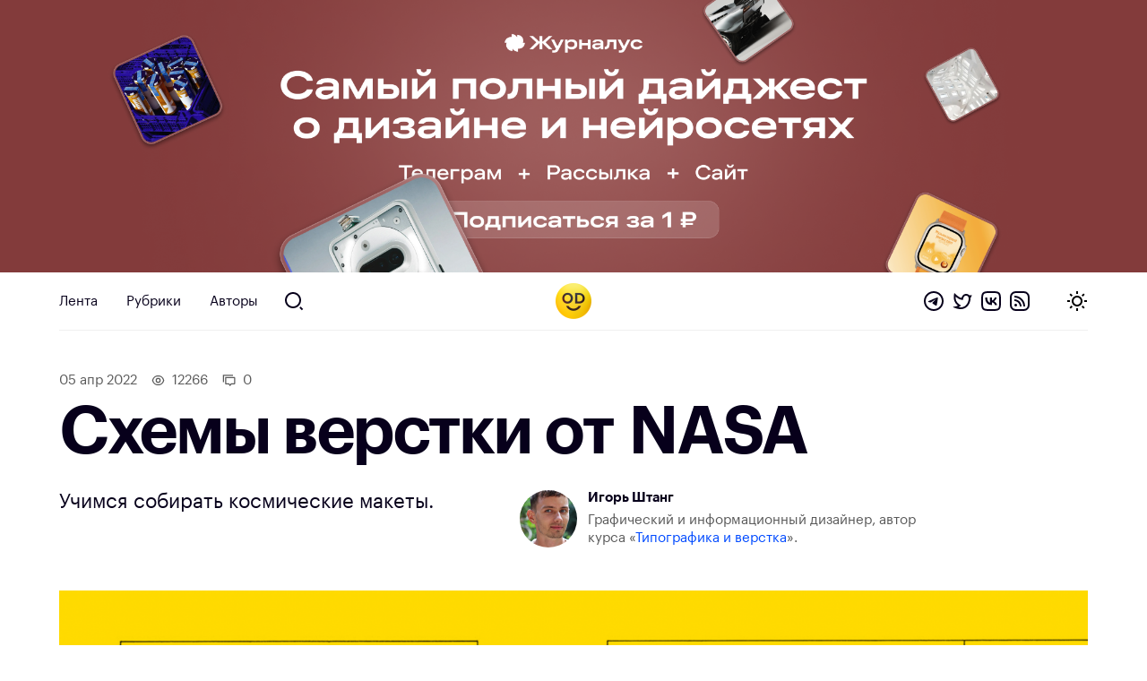

--- FILE ---
content_type: text/html; charset=UTF-8
request_url: https://awdee.ru/shemy-verstki-ot-nasa/
body_size: 16903
content:
<!DOCTYPE html>
<html lang="ru">
<head>
<meta charset="utf-8">
<meta id="viewport" name="viewport" content="width=device-width minimum-scale=1.0 maximum-scale=2.5 user-scalable=yes" />
<link media="all" href="https://awdee.ru/wp-content/cache/autoptimize/css/autoptimize_a07b205776deb82d6ec8e754a4314cd0.css" rel="stylesheet"><title>Схемы верстки от NASA — Оди. О дизайне</title>

<meta name='robots' content='index, follow, max-image-preview:large, max-snippet:-1, max-video-preview:-1' />

	<!-- This site is optimized with the Yoast SEO plugin v26.7 - https://yoast.com/wordpress/plugins/seo/ -->
	<link rel="canonical" href="https://awdee.ru/shemy-verstki-ot-nasa/" />
	<meta property="og:locale" content="ru_RU" />
	<meta property="og:type" content="article" />
	<meta property="og:title" content="Схемы верстки от NASA — Оди. О дизайне" />
	<meta property="og:description" content="Учимся собирать космические макеты. Многие дизайнеры видели легендарный брендбук NASA 1976 года, но мало кто знает, что в нем есть раздел о многостраничных изданиях, который тянет на маленький учебник верстки. Авторам удалось очень наглядно объяснить тему макетирования: материал представлен в виде схем с короткими комментариями. Чтобы не потерялись, выложу сюда все полосы, о которых пойдет [&hellip;]" />
	<meta property="og:url" content="https://awdee.ru/shemy-verstki-ot-nasa/" />
	<meta property="og:site_name" content="Оди. О дизайне" />
	<meta property="article:publisher" content="https://www.facebook.com/awdee" />
	<meta property="article:published_time" content="2022-04-05T14:01:19+00:00" />
	<meta property="article:modified_time" content="2022-07-18T15:26:53+00:00" />
	<meta property="og:image" content="https://awdee.ru/wp-content/uploads/2022/04/cover-og-1280x720.jpg" />
	<meta property="og:image:width" content="1800" />
	<meta property="og:image:height" content="1000" />
	<meta property="og:image:type" content="image/png" />
	<meta name="author" content="Игорь Штанг" />
	<meta name="twitter:card" content="summary_large_image" />
	<meta name="twitter:creator" content="@awdeeru" />
	<meta name="twitter:site" content="@awdeeru" />
	<meta name="twitter:label1" content="Написано автором" />
	<meta name="twitter:data1" content="Игорь Штанг" />
	<meta name="twitter:label2" content="Примерное время для чтения" />
	<meta name="twitter:data2" content="8 минут" />
	<script type="application/ld+json" class="yoast-schema-graph">{"@context":"https://schema.org","@graph":[{"@type":"Article","@id":"https://awdee.ru/shemy-verstki-ot-nasa/#article","isPartOf":{"@id":"https://awdee.ru/shemy-verstki-ot-nasa/"},"author":{"name":"Игорь Штанг","@id":"https://awdee.ru/#/schema/person/fa29521a987a21abc6ccb0cd61b7502e"},"headline":"Схемы верстки от NASA","datePublished":"2022-04-05T14:01:19+00:00","dateModified":"2022-07-18T15:26:53+00:00","mainEntityOfPage":{"@id":"https://awdee.ru/shemy-verstki-ot-nasa/"},"wordCount":468,"commentCount":0,"image":{"@id":"https://awdee.ru/shemy-verstki-ot-nasa/#primaryimage"},"thumbnailUrl":"https://awdee.ru/wp-content/uploads/2022/04/cover.png","keywords":["Сетка","Статьи","Вёрстка макетов"],"articleSection":["ВК"],"inLanguage":"ru-RU","potentialAction":[{"@type":"CommentAction","name":"Comment","target":["https://awdee.ru/shemy-verstki-ot-nasa/#respond"]}]},{"@type":"WebPage","@id":"https://awdee.ru/shemy-verstki-ot-nasa/","url":"https://awdee.ru/shemy-verstki-ot-nasa/","name":"Схемы верстки от NASA — Оди. О дизайне","isPartOf":{"@id":"https://awdee.ru/#website"},"primaryImageOfPage":{"@id":"https://awdee.ru/shemy-verstki-ot-nasa/#primaryimage"},"image":{"@id":"https://awdee.ru/shemy-verstki-ot-nasa/#primaryimage"},"thumbnailUrl":"https://awdee.ru/wp-content/uploads/2022/04/cover.png","datePublished":"2022-04-05T14:01:19+00:00","dateModified":"2022-07-18T15:26:53+00:00","author":{"@id":"https://awdee.ru/#/schema/person/fa29521a987a21abc6ccb0cd61b7502e"},"breadcrumb":{"@id":"https://awdee.ru/shemy-verstki-ot-nasa/#breadcrumb"},"inLanguage":"ru-RU","potentialAction":[{"@type":"ReadAction","target":["https://awdee.ru/shemy-verstki-ot-nasa/"]}]},{"@type":"ImageObject","inLanguage":"ru-RU","@id":"https://awdee.ru/shemy-verstki-ot-nasa/#primaryimage","url":"https://awdee.ru/wp-content/uploads/2022/04/cover.png","contentUrl":"https://awdee.ru/wp-content/uploads/2022/04/cover.png","width":1800,"height":1000},{"@type":"BreadcrumbList","@id":"https://awdee.ru/shemy-verstki-ot-nasa/#breadcrumb","itemListElement":[{"@type":"ListItem","position":1,"name":"Home","item":"https://awdee.ru/"},{"@type":"ListItem","position":2,"name":"Схемы верстки от NASA"}]},{"@type":"WebSite","@id":"https://awdee.ru/#website","url":"https://awdee.ru/","name":"Оди. О дизайне","description":"Журнал для дизайнеров","potentialAction":[{"@type":"SearchAction","target":{"@type":"EntryPoint","urlTemplate":"https://awdee.ru/?s={search_term_string}"},"query-input":{"@type":"PropertyValueSpecification","valueRequired":true,"valueName":"search_term_string"}}],"inLanguage":"ru-RU"},{"@type":"Person","@id":"https://awdee.ru/#/schema/person/fa29521a987a21abc6ccb0cd61b7502e","name":"Игорь Штанг","image":{"@type":"ImageObject","inLanguage":"ru-RU","@id":"https://awdee.ru/#/schema/person/image/","url":"https://secure.gravatar.com/avatar/0bfe79737fdd3ecd7411e2b01485cde857eb33ce6770d4406c84a0146a873643?s=96&r=g","contentUrl":"https://secure.gravatar.com/avatar/0bfe79737fdd3ecd7411e2b01485cde857eb33ce6770d4406c84a0146a873643?s=96&r=g","caption":"Игорь Штанг"},"description":"Графический и информационный дизайнер, автор курса «Типографика и верстка».","sameAs":["https://igorshtang.ru","https://www.instagram.com/nobelfaik/","https://www.youtube.com/channel/UCU4cWvQ8teUjX0bTMJWn1wg"],"url":"https://awdee.ru/author/igorshtang/"}]}</script>
	<!-- / Yoast SEO plugin. -->


<link rel='dns-prefetch' href='//cpwebassets.codepen.io' />
<link rel="alternate" type="application/rss+xml" title="Оди. О дизайне &raquo; Лента комментариев к &laquo;Схемы верстки от NASA&raquo;" href="https://awdee.ru/shemy-verstki-ot-nasa/feed/" />
<link rel="alternate" title="oEmbed (JSON)" type="application/json+oembed" href="https://awdee.ru/wp-json/oembed/1.0/embed?url=https%3A%2F%2Fawdee.ru%2Fshemy-verstki-ot-nasa%2F" />
<link rel="alternate" title="oEmbed (XML)" type="text/xml+oembed" href="https://awdee.ru/wp-json/oembed/1.0/embed?url=https%3A%2F%2Fawdee.ru%2Fshemy-verstki-ot-nasa%2F&#038;format=xml" />
<style id='wp-img-auto-sizes-contain-inline-css' type='text/css'>
img:is([sizes=auto i],[sizes^="auto," i]){contain-intrinsic-size:3000px 1500px}
/*# sourceURL=wp-img-auto-sizes-contain-inline-css */
</style>

<style id='wp-emoji-styles-inline-css' type='text/css'>

	img.wp-smiley, img.emoji {
		display: inline !important;
		border: none !important;
		box-shadow: none !important;
		height: 1em !important;
		width: 1em !important;
		margin: 0 0.07em !important;
		vertical-align: -0.1em !important;
		background: none !important;
		padding: 0 !important;
	}
/*# sourceURL=wp-emoji-styles-inline-css */
</style>
<style id='wp-block-library-inline-css' type='text/css'>
:root{--wp-block-synced-color:#7a00df;--wp-block-synced-color--rgb:122,0,223;--wp-bound-block-color:var(--wp-block-synced-color);--wp-editor-canvas-background:#ddd;--wp-admin-theme-color:#007cba;--wp-admin-theme-color--rgb:0,124,186;--wp-admin-theme-color-darker-10:#006ba1;--wp-admin-theme-color-darker-10--rgb:0,107,160.5;--wp-admin-theme-color-darker-20:#005a87;--wp-admin-theme-color-darker-20--rgb:0,90,135;--wp-admin-border-width-focus:2px}@media (min-resolution:192dpi){:root{--wp-admin-border-width-focus:1.5px}}.wp-element-button{cursor:pointer}:root .has-very-light-gray-background-color{background-color:#eee}:root .has-very-dark-gray-background-color{background-color:#313131}:root .has-very-light-gray-color{color:#eee}:root .has-very-dark-gray-color{color:#313131}:root .has-vivid-green-cyan-to-vivid-cyan-blue-gradient-background{background:linear-gradient(135deg,#00d084,#0693e3)}:root .has-purple-crush-gradient-background{background:linear-gradient(135deg,#34e2e4,#4721fb 50%,#ab1dfe)}:root .has-hazy-dawn-gradient-background{background:linear-gradient(135deg,#faaca8,#dad0ec)}:root .has-subdued-olive-gradient-background{background:linear-gradient(135deg,#fafae1,#67a671)}:root .has-atomic-cream-gradient-background{background:linear-gradient(135deg,#fdd79a,#004a59)}:root .has-nightshade-gradient-background{background:linear-gradient(135deg,#330968,#31cdcf)}:root .has-midnight-gradient-background{background:linear-gradient(135deg,#020381,#2874fc)}:root{--wp--preset--font-size--normal:16px;--wp--preset--font-size--huge:42px}.has-regular-font-size{font-size:1em}.has-larger-font-size{font-size:2.625em}.has-normal-font-size{font-size:var(--wp--preset--font-size--normal)}.has-huge-font-size{font-size:var(--wp--preset--font-size--huge)}.has-text-align-center{text-align:center}.has-text-align-left{text-align:left}.has-text-align-right{text-align:right}.has-fit-text{white-space:nowrap!important}#end-resizable-editor-section{display:none}.aligncenter{clear:both}.items-justified-left{justify-content:flex-start}.items-justified-center{justify-content:center}.items-justified-right{justify-content:flex-end}.items-justified-space-between{justify-content:space-between}.screen-reader-text{border:0;clip-path:inset(50%);height:1px;margin:-1px;overflow:hidden;padding:0;position:absolute;width:1px;word-wrap:normal!important}.screen-reader-text:focus{background-color:#ddd;clip-path:none;color:#444;display:block;font-size:1em;height:auto;left:5px;line-height:normal;padding:15px 23px 14px;text-decoration:none;top:5px;width:auto;z-index:100000}html :where(.has-border-color){border-style:solid}html :where([style*=border-top-color]){border-top-style:solid}html :where([style*=border-right-color]){border-right-style:solid}html :where([style*=border-bottom-color]){border-bottom-style:solid}html :where([style*=border-left-color]){border-left-style:solid}html :where([style*=border-width]){border-style:solid}html :where([style*=border-top-width]){border-top-style:solid}html :where([style*=border-right-width]){border-right-style:solid}html :where([style*=border-bottom-width]){border-bottom-style:solid}html :where([style*=border-left-width]){border-left-style:solid}html :where(img[class*=wp-image-]){height:auto;max-width:100%}:where(figure){margin:0 0 1em}html :where(.is-position-sticky){--wp-admin--admin-bar--position-offset:var(--wp-admin--admin-bar--height,0px)}@media screen and (max-width:600px){html :where(.is-position-sticky){--wp-admin--admin-bar--position-offset:0px}}

/*# sourceURL=wp-block-library-inline-css */
</style><style id='wp-block-image-inline-css' type='text/css'>
.wp-block-image>a,.wp-block-image>figure>a{display:inline-block}.wp-block-image img{box-sizing:border-box;height:auto;max-width:100%;vertical-align:bottom}@media not (prefers-reduced-motion){.wp-block-image img.hide{visibility:hidden}.wp-block-image img.show{animation:show-content-image .4s}}.wp-block-image[style*=border-radius] img,.wp-block-image[style*=border-radius]>a{border-radius:inherit}.wp-block-image.has-custom-border img{box-sizing:border-box}.wp-block-image.aligncenter{text-align:center}.wp-block-image.alignfull>a,.wp-block-image.alignwide>a{width:100%}.wp-block-image.alignfull img,.wp-block-image.alignwide img{height:auto;width:100%}.wp-block-image .aligncenter,.wp-block-image .alignleft,.wp-block-image .alignright,.wp-block-image.aligncenter,.wp-block-image.alignleft,.wp-block-image.alignright{display:table}.wp-block-image .aligncenter>figcaption,.wp-block-image .alignleft>figcaption,.wp-block-image .alignright>figcaption,.wp-block-image.aligncenter>figcaption,.wp-block-image.alignleft>figcaption,.wp-block-image.alignright>figcaption{caption-side:bottom;display:table-caption}.wp-block-image .alignleft{float:left;margin:.5em 1em .5em 0}.wp-block-image .alignright{float:right;margin:.5em 0 .5em 1em}.wp-block-image .aligncenter{margin-left:auto;margin-right:auto}.wp-block-image :where(figcaption){margin-bottom:1em;margin-top:.5em}.wp-block-image.is-style-circle-mask img{border-radius:9999px}@supports ((-webkit-mask-image:none) or (mask-image:none)) or (-webkit-mask-image:none){.wp-block-image.is-style-circle-mask img{border-radius:0;-webkit-mask-image:url('data:image/svg+xml;utf8,<svg viewBox="0 0 100 100" xmlns="http://www.w3.org/2000/svg"><circle cx="50" cy="50" r="50"/></svg>');mask-image:url('data:image/svg+xml;utf8,<svg viewBox="0 0 100 100" xmlns="http://www.w3.org/2000/svg"><circle cx="50" cy="50" r="50"/></svg>');mask-mode:alpha;-webkit-mask-position:center;mask-position:center;-webkit-mask-repeat:no-repeat;mask-repeat:no-repeat;-webkit-mask-size:contain;mask-size:contain}}:root :where(.wp-block-image.is-style-rounded img,.wp-block-image .is-style-rounded img){border-radius:9999px}.wp-block-image figure{margin:0}.wp-lightbox-container{display:flex;flex-direction:column;position:relative}.wp-lightbox-container img{cursor:zoom-in}.wp-lightbox-container img:hover+button{opacity:1}.wp-lightbox-container button{align-items:center;backdrop-filter:blur(16px) saturate(180%);background-color:#5a5a5a40;border:none;border-radius:4px;cursor:zoom-in;display:flex;height:20px;justify-content:center;opacity:0;padding:0;position:absolute;right:16px;text-align:center;top:16px;width:20px;z-index:100}@media not (prefers-reduced-motion){.wp-lightbox-container button{transition:opacity .2s ease}}.wp-lightbox-container button:focus-visible{outline:3px auto #5a5a5a40;outline:3px auto -webkit-focus-ring-color;outline-offset:3px}.wp-lightbox-container button:hover{cursor:pointer;opacity:1}.wp-lightbox-container button:focus{opacity:1}.wp-lightbox-container button:focus,.wp-lightbox-container button:hover,.wp-lightbox-container button:not(:hover):not(:active):not(.has-background){background-color:#5a5a5a40;border:none}.wp-lightbox-overlay{box-sizing:border-box;cursor:zoom-out;height:100vh;left:0;overflow:hidden;position:fixed;top:0;visibility:hidden;width:100%;z-index:100000}.wp-lightbox-overlay .close-button{align-items:center;cursor:pointer;display:flex;justify-content:center;min-height:40px;min-width:40px;padding:0;position:absolute;right:calc(env(safe-area-inset-right) + 16px);top:calc(env(safe-area-inset-top) + 16px);z-index:5000000}.wp-lightbox-overlay .close-button:focus,.wp-lightbox-overlay .close-button:hover,.wp-lightbox-overlay .close-button:not(:hover):not(:active):not(.has-background){background:none;border:none}.wp-lightbox-overlay .lightbox-image-container{height:var(--wp--lightbox-container-height);left:50%;overflow:hidden;position:absolute;top:50%;transform:translate(-50%,-50%);transform-origin:top left;width:var(--wp--lightbox-container-width);z-index:9999999999}.wp-lightbox-overlay .wp-block-image{align-items:center;box-sizing:border-box;display:flex;height:100%;justify-content:center;margin:0;position:relative;transform-origin:0 0;width:100%;z-index:3000000}.wp-lightbox-overlay .wp-block-image img{height:var(--wp--lightbox-image-height);min-height:var(--wp--lightbox-image-height);min-width:var(--wp--lightbox-image-width);width:var(--wp--lightbox-image-width)}.wp-lightbox-overlay .wp-block-image figcaption{display:none}.wp-lightbox-overlay button{background:none;border:none}.wp-lightbox-overlay .scrim{background-color:#fff;height:100%;opacity:.9;position:absolute;width:100%;z-index:2000000}.wp-lightbox-overlay.active{visibility:visible}@media not (prefers-reduced-motion){.wp-lightbox-overlay.active{animation:turn-on-visibility .25s both}.wp-lightbox-overlay.active img{animation:turn-on-visibility .35s both}.wp-lightbox-overlay.show-closing-animation:not(.active){animation:turn-off-visibility .35s both}.wp-lightbox-overlay.show-closing-animation:not(.active) img{animation:turn-off-visibility .25s both}.wp-lightbox-overlay.zoom.active{animation:none;opacity:1;visibility:visible}.wp-lightbox-overlay.zoom.active .lightbox-image-container{animation:lightbox-zoom-in .4s}.wp-lightbox-overlay.zoom.active .lightbox-image-container img{animation:none}.wp-lightbox-overlay.zoom.active .scrim{animation:turn-on-visibility .4s forwards}.wp-lightbox-overlay.zoom.show-closing-animation:not(.active){animation:none}.wp-lightbox-overlay.zoom.show-closing-animation:not(.active) .lightbox-image-container{animation:lightbox-zoom-out .4s}.wp-lightbox-overlay.zoom.show-closing-animation:not(.active) .lightbox-image-container img{animation:none}.wp-lightbox-overlay.zoom.show-closing-animation:not(.active) .scrim{animation:turn-off-visibility .4s forwards}}@keyframes show-content-image{0%{visibility:hidden}99%{visibility:hidden}to{visibility:visible}}@keyframes turn-on-visibility{0%{opacity:0}to{opacity:1}}@keyframes turn-off-visibility{0%{opacity:1;visibility:visible}99%{opacity:0;visibility:visible}to{opacity:0;visibility:hidden}}@keyframes lightbox-zoom-in{0%{transform:translate(calc((-100vw + var(--wp--lightbox-scrollbar-width))/2 + var(--wp--lightbox-initial-left-position)),calc(-50vh + var(--wp--lightbox-initial-top-position))) scale(var(--wp--lightbox-scale))}to{transform:translate(-50%,-50%) scale(1)}}@keyframes lightbox-zoom-out{0%{transform:translate(-50%,-50%) scale(1);visibility:visible}99%{visibility:visible}to{transform:translate(calc((-100vw + var(--wp--lightbox-scrollbar-width))/2 + var(--wp--lightbox-initial-left-position)),calc(-50vh + var(--wp--lightbox-initial-top-position))) scale(var(--wp--lightbox-scale));visibility:hidden}}
/*# sourceURL=https://awdee.ru/wp-includes/blocks/image/style.min.css */
</style>
<style id='wp-block-image-theme-inline-css' type='text/css'>
:root :where(.wp-block-image figcaption){color:#555;font-size:13px;text-align:center}.is-dark-theme :root :where(.wp-block-image figcaption){color:#ffffffa6}.wp-block-image{margin:0 0 1em}
/*# sourceURL=https://awdee.ru/wp-includes/blocks/image/theme.min.css */
</style>
<style id='wp-block-separator-inline-css' type='text/css'>
@charset "UTF-8";.wp-block-separator{border:none;border-top:2px solid}:root :where(.wp-block-separator.is-style-dots){height:auto;line-height:1;text-align:center}:root :where(.wp-block-separator.is-style-dots):before{color:currentColor;content:"···";font-family:serif;font-size:1.5em;letter-spacing:2em;padding-left:2em}.wp-block-separator.is-style-dots{background:none!important;border:none!important}
/*# sourceURL=https://awdee.ru/wp-includes/blocks/separator/style.min.css */
</style>
<style id='wp-block-separator-theme-inline-css' type='text/css'>
.wp-block-separator.has-css-opacity{opacity:.4}.wp-block-separator{border:none;border-bottom:2px solid;margin-left:auto;margin-right:auto}.wp-block-separator.has-alpha-channel-opacity{opacity:1}.wp-block-separator:not(.is-style-wide):not(.is-style-dots){width:100px}.wp-block-separator.has-background:not(.is-style-dots){border-bottom:none;height:1px}.wp-block-separator.has-background:not(.is-style-wide):not(.is-style-dots){height:2px}
/*# sourceURL=https://awdee.ru/wp-includes/blocks/separator/theme.min.css */
</style>
<style id='global-styles-inline-css' type='text/css'>
:root{--wp--preset--aspect-ratio--square: 1;--wp--preset--aspect-ratio--4-3: 4/3;--wp--preset--aspect-ratio--3-4: 3/4;--wp--preset--aspect-ratio--3-2: 3/2;--wp--preset--aspect-ratio--2-3: 2/3;--wp--preset--aspect-ratio--16-9: 16/9;--wp--preset--aspect-ratio--9-16: 9/16;--wp--preset--color--black: #000000;--wp--preset--color--cyan-bluish-gray: #abb8c3;--wp--preset--color--white: #ffffff;--wp--preset--color--pale-pink: #f78da7;--wp--preset--color--vivid-red: #cf2e2e;--wp--preset--color--luminous-vivid-orange: #ff6900;--wp--preset--color--luminous-vivid-amber: #fcb900;--wp--preset--color--light-green-cyan: #7bdcb5;--wp--preset--color--vivid-green-cyan: #00d084;--wp--preset--color--pale-cyan-blue: #8ed1fc;--wp--preset--color--vivid-cyan-blue: #0693e3;--wp--preset--color--vivid-purple: #9b51e0;--wp--preset--gradient--vivid-cyan-blue-to-vivid-purple: linear-gradient(135deg,rgb(6,147,227) 0%,rgb(155,81,224) 100%);--wp--preset--gradient--light-green-cyan-to-vivid-green-cyan: linear-gradient(135deg,rgb(122,220,180) 0%,rgb(0,208,130) 100%);--wp--preset--gradient--luminous-vivid-amber-to-luminous-vivid-orange: linear-gradient(135deg,rgb(252,185,0) 0%,rgb(255,105,0) 100%);--wp--preset--gradient--luminous-vivid-orange-to-vivid-red: linear-gradient(135deg,rgb(255,105,0) 0%,rgb(207,46,46) 100%);--wp--preset--gradient--very-light-gray-to-cyan-bluish-gray: linear-gradient(135deg,rgb(238,238,238) 0%,rgb(169,184,195) 100%);--wp--preset--gradient--cool-to-warm-spectrum: linear-gradient(135deg,rgb(74,234,220) 0%,rgb(151,120,209) 20%,rgb(207,42,186) 40%,rgb(238,44,130) 60%,rgb(251,105,98) 80%,rgb(254,248,76) 100%);--wp--preset--gradient--blush-light-purple: linear-gradient(135deg,rgb(255,206,236) 0%,rgb(152,150,240) 100%);--wp--preset--gradient--blush-bordeaux: linear-gradient(135deg,rgb(254,205,165) 0%,rgb(254,45,45) 50%,rgb(107,0,62) 100%);--wp--preset--gradient--luminous-dusk: linear-gradient(135deg,rgb(255,203,112) 0%,rgb(199,81,192) 50%,rgb(65,88,208) 100%);--wp--preset--gradient--pale-ocean: linear-gradient(135deg,rgb(255,245,203) 0%,rgb(182,227,212) 50%,rgb(51,167,181) 100%);--wp--preset--gradient--electric-grass: linear-gradient(135deg,rgb(202,248,128) 0%,rgb(113,206,126) 100%);--wp--preset--gradient--midnight: linear-gradient(135deg,rgb(2,3,129) 0%,rgb(40,116,252) 100%);--wp--preset--font-size--small: 13px;--wp--preset--font-size--medium: 20px;--wp--preset--font-size--large: 36px;--wp--preset--font-size--x-large: 42px;--wp--preset--spacing--20: 0.44rem;--wp--preset--spacing--30: 0.67rem;--wp--preset--spacing--40: 1rem;--wp--preset--spacing--50: 1.5rem;--wp--preset--spacing--60: 2.25rem;--wp--preset--spacing--70: 3.38rem;--wp--preset--spacing--80: 5.06rem;--wp--preset--shadow--natural: 6px 6px 9px rgba(0, 0, 0, 0.2);--wp--preset--shadow--deep: 12px 12px 50px rgba(0, 0, 0, 0.4);--wp--preset--shadow--sharp: 6px 6px 0px rgba(0, 0, 0, 0.2);--wp--preset--shadow--outlined: 6px 6px 0px -3px rgb(255, 255, 255), 6px 6px rgb(0, 0, 0);--wp--preset--shadow--crisp: 6px 6px 0px rgb(0, 0, 0);}:where(.is-layout-flex){gap: 0.5em;}:where(.is-layout-grid){gap: 0.5em;}body .is-layout-flex{display: flex;}.is-layout-flex{flex-wrap: wrap;align-items: center;}.is-layout-flex > :is(*, div){margin: 0;}body .is-layout-grid{display: grid;}.is-layout-grid > :is(*, div){margin: 0;}:where(.wp-block-columns.is-layout-flex){gap: 2em;}:where(.wp-block-columns.is-layout-grid){gap: 2em;}:where(.wp-block-post-template.is-layout-flex){gap: 1.25em;}:where(.wp-block-post-template.is-layout-grid){gap: 1.25em;}.has-black-color{color: var(--wp--preset--color--black) !important;}.has-cyan-bluish-gray-color{color: var(--wp--preset--color--cyan-bluish-gray) !important;}.has-white-color{color: var(--wp--preset--color--white) !important;}.has-pale-pink-color{color: var(--wp--preset--color--pale-pink) !important;}.has-vivid-red-color{color: var(--wp--preset--color--vivid-red) !important;}.has-luminous-vivid-orange-color{color: var(--wp--preset--color--luminous-vivid-orange) !important;}.has-luminous-vivid-amber-color{color: var(--wp--preset--color--luminous-vivid-amber) !important;}.has-light-green-cyan-color{color: var(--wp--preset--color--light-green-cyan) !important;}.has-vivid-green-cyan-color{color: var(--wp--preset--color--vivid-green-cyan) !important;}.has-pale-cyan-blue-color{color: var(--wp--preset--color--pale-cyan-blue) !important;}.has-vivid-cyan-blue-color{color: var(--wp--preset--color--vivid-cyan-blue) !important;}.has-vivid-purple-color{color: var(--wp--preset--color--vivid-purple) !important;}.has-black-background-color{background-color: var(--wp--preset--color--black) !important;}.has-cyan-bluish-gray-background-color{background-color: var(--wp--preset--color--cyan-bluish-gray) !important;}.has-white-background-color{background-color: var(--wp--preset--color--white) !important;}.has-pale-pink-background-color{background-color: var(--wp--preset--color--pale-pink) !important;}.has-vivid-red-background-color{background-color: var(--wp--preset--color--vivid-red) !important;}.has-luminous-vivid-orange-background-color{background-color: var(--wp--preset--color--luminous-vivid-orange) !important;}.has-luminous-vivid-amber-background-color{background-color: var(--wp--preset--color--luminous-vivid-amber) !important;}.has-light-green-cyan-background-color{background-color: var(--wp--preset--color--light-green-cyan) !important;}.has-vivid-green-cyan-background-color{background-color: var(--wp--preset--color--vivid-green-cyan) !important;}.has-pale-cyan-blue-background-color{background-color: var(--wp--preset--color--pale-cyan-blue) !important;}.has-vivid-cyan-blue-background-color{background-color: var(--wp--preset--color--vivid-cyan-blue) !important;}.has-vivid-purple-background-color{background-color: var(--wp--preset--color--vivid-purple) !important;}.has-black-border-color{border-color: var(--wp--preset--color--black) !important;}.has-cyan-bluish-gray-border-color{border-color: var(--wp--preset--color--cyan-bluish-gray) !important;}.has-white-border-color{border-color: var(--wp--preset--color--white) !important;}.has-pale-pink-border-color{border-color: var(--wp--preset--color--pale-pink) !important;}.has-vivid-red-border-color{border-color: var(--wp--preset--color--vivid-red) !important;}.has-luminous-vivid-orange-border-color{border-color: var(--wp--preset--color--luminous-vivid-orange) !important;}.has-luminous-vivid-amber-border-color{border-color: var(--wp--preset--color--luminous-vivid-amber) !important;}.has-light-green-cyan-border-color{border-color: var(--wp--preset--color--light-green-cyan) !important;}.has-vivid-green-cyan-border-color{border-color: var(--wp--preset--color--vivid-green-cyan) !important;}.has-pale-cyan-blue-border-color{border-color: var(--wp--preset--color--pale-cyan-blue) !important;}.has-vivid-cyan-blue-border-color{border-color: var(--wp--preset--color--vivid-cyan-blue) !important;}.has-vivid-purple-border-color{border-color: var(--wp--preset--color--vivid-purple) !important;}.has-vivid-cyan-blue-to-vivid-purple-gradient-background{background: var(--wp--preset--gradient--vivid-cyan-blue-to-vivid-purple) !important;}.has-light-green-cyan-to-vivid-green-cyan-gradient-background{background: var(--wp--preset--gradient--light-green-cyan-to-vivid-green-cyan) !important;}.has-luminous-vivid-amber-to-luminous-vivid-orange-gradient-background{background: var(--wp--preset--gradient--luminous-vivid-amber-to-luminous-vivid-orange) !important;}.has-luminous-vivid-orange-to-vivid-red-gradient-background{background: var(--wp--preset--gradient--luminous-vivid-orange-to-vivid-red) !important;}.has-very-light-gray-to-cyan-bluish-gray-gradient-background{background: var(--wp--preset--gradient--very-light-gray-to-cyan-bluish-gray) !important;}.has-cool-to-warm-spectrum-gradient-background{background: var(--wp--preset--gradient--cool-to-warm-spectrum) !important;}.has-blush-light-purple-gradient-background{background: var(--wp--preset--gradient--blush-light-purple) !important;}.has-blush-bordeaux-gradient-background{background: var(--wp--preset--gradient--blush-bordeaux) !important;}.has-luminous-dusk-gradient-background{background: var(--wp--preset--gradient--luminous-dusk) !important;}.has-pale-ocean-gradient-background{background: var(--wp--preset--gradient--pale-ocean) !important;}.has-electric-grass-gradient-background{background: var(--wp--preset--gradient--electric-grass) !important;}.has-midnight-gradient-background{background: var(--wp--preset--gradient--midnight) !important;}.has-small-font-size{font-size: var(--wp--preset--font-size--small) !important;}.has-medium-font-size{font-size: var(--wp--preset--font-size--medium) !important;}.has-large-font-size{font-size: var(--wp--preset--font-size--large) !important;}.has-x-large-font-size{font-size: var(--wp--preset--font-size--x-large) !important;}
/*# sourceURL=global-styles-inline-css */
</style>

<style id='classic-theme-styles-inline-css' type='text/css'>
/*! This file is auto-generated */
.wp-block-button__link{color:#fff;background-color:#32373c;border-radius:9999px;box-shadow:none;text-decoration:none;padding:calc(.667em + 2px) calc(1.333em + 2px);font-size:1.125em}.wp-block-file__button{background:#32373c;color:#fff;text-decoration:none}
/*# sourceURL=/wp-includes/css/classic-themes.min.css */
</style>















<script type="text/javascript" src="https://awdee.ru/wp-includes/js/jquery/jquery.min.js?ver=3.7.1" id="jquery-core-js"></script>





<script async type="text/javascript" src="https://awdee.ru/wp-content/cache/autoptimize/js/autoptimize_single_4e826cbe5f79ff9dc429de3e12646975.js?ver=7.1.0" id="hotwire-turbo-js"></script>
<link rel="https://api.w.org/" href="https://awdee.ru/wp-json/" /><link rel="alternate" title="JSON" type="application/json" href="https://awdee.ru/wp-json/wp/v2/posts/48491" /><link rel="EditURI" type="application/rsd+xml" title="RSD" href="https://awdee.ru/xmlrpc.php?rsd" />
<meta name="generator" content="WordPress 6.9" />
<link rel='shortlink' href='https://awdee.ru/?p=48491' />

<link href="https://awdee.ru/wp-content/themes/awdee/assets/images/favicon.png" rel="shortcut icon" type="image/x-icon">
<link href="https://awdee.ru/wp-content/themes/awdee/assets/images/webclip.png" rel="apple-touch-icon">
<script src="https://awdee.ru/wp-content/cache/autoptimize/js/autoptimize_b8aefbf0fcbd0372f982e74d0398be7f.js"></script></head>
<body class="wp-singular post-template-default single single-post postid-48491 single-format-standard wp-embed-responsive wp-theme-awdee">
	

<div 
	class="banner" 
	data-id="91726"
	data-title="Журналус январь 2026 однорублёвый-3"
>
	
	<a 
		class="banner-section section" 
		href="https://zhurnalus.artlebedev.ru/feed/list/?promocode=od&utm_source=awdee&utm_medium=banner"
		target="_blank"
	>
									<picture class="banner-image">
											<source 
							media="(max-width: 767px)" 
							srcset="https://awdee.ru/wp-content/uploads/2026/01/brown-mob.png"
						/>
										
					<img class="banner-image" src="https://awdee.ru/wp-content/uploads/2026/01/brown-desk.png" />
				</picture>
						
							
			</a>
</div>

<style>
	.banner {
		background: #833b3bff;
	}
</style>	
<header class="section header wf-section">
	<div class="nav">
		<div class="logotype mobile">
			<a href="https://awdee.ru" class="logo-link w-inline-block w--current"></a>					
		</div>
		<div class="header-menu-container">
			
						<ul class="menu">
							<li id="menu-item-46163" class="menu-item menu-item-type-custom menu-item-object-custom menu-item-46163 nav-link"><a href="/">Лента</a></li>
<li id="menu-item-46164" class="menu-item menu-item-type-custom menu-item-object-custom menu-item-46164 nav-link"><a href="/categories/">Рубрики</a></li>
<li id="menu-item-46165" class="menu-item menu-item-type-post_type menu-item-object-page menu-item-46165 nav-link"><a href="https://awdee.ru/authors/">Авторы</a></li>

							<li>
								<a id="search" href="https://awdee.ru/?s" class="nav-link search-nav-link w-inline-block"></a>
							</li>
						</ul>
								
		</div>
		
		<div class="logotype">
			<a href="https://awdee.ru" class="logo-link w-inline-block w--current"></a>
		</div>
		
		<div class="nav-action">
			<div class="nav-social-links social-links">
				<a class="social-links-item telegram" href="https://t.me/s/awdee" target="_blank"></a>
				<a class="social-links-item twitter" href="https://twitter.com/awdeeru" target="_blank"></a>
				<a class="social-links-item vk" href="https://vk.com/awdee" target="_blank"></a>
				<a class="social-links-item rss" href="https://awdee.ru/feed" target="_blank"></a>
			</div>
			
			<a class="nav-toggle" href="#">
				<span class="nav-toggle-default nav-toggle-decorator"></span>
				<span class="nav-toggle-dark nav-toggle-decorator"></span>
			</a>
		</div>
	</div>
	<span class="nav-decorator-light nav-decorator"></span>
	<span class="nav-decorator-dark nav-decorator"></span>
</header>
	<div class="section header-article wf-section">
		<div class="header-article-meta">
			<span class="article-date">
				05 Апр 2022			</span>
			
							<span class="article-meta article-meta-views">
					12266				</span>
						
			<a class="article-meta article-meta-comments" href="#comments" data-turbo="false">
				0			</a>
		</div>
		
		<h1 class="heading h1">Схемы верстки от NASA</h1>
		
		<div class="article-head-lead">
							<div class="lead-p">	
					
Учимся собирать космические макеты.



				</div>
						
			<div class="article-head-author-single article-head-author-block">
				<div class="article-head-author-inner">
					<a class="article-head-author-avatar" href="https://awdee.ru/author/igorshtang/">
						<img alt="Игорь Штанг" class="avatar avatar-192 photo avatar-default" height="192" src="https://awdee.ru/wp-content/uploads/2014/07/ava-192x192.png" width="192">					</a>
					<div>
						<a href="https://awdee.ru/author/igorshtang/">
							<div class="article-head-author-name">Игорь Штанг</div>
						</a>
						<div class="article-head-author-content">
							Графический и информационный дизайнер, автор курса «<a target="_blank data-turbo="false" href="http://vk.com/typeschool">Типографика и верстка</a>».						</div>
					</div>
				</div>
			</div>
		</div>
	</div>
	
						<div class="section header-image w-clearfix wf-section">
				<div class="header-image-container">
					<img width="1800" height="1000" src="https://awdee.ru/wp-content/uploads/2022/04/cover.png" class="article-head-image object-fit-cover wp-post-image" alt="" decoding="async" fetchpriority="high" srcset="https://awdee.ru/wp-content/uploads/2022/04/cover.png 1800w, https://awdee.ru/wp-content/uploads/2022/04/cover-300x167.png 300w, https://awdee.ru/wp-content/uploads/2022/04/cover-1024x569.png 1024w, https://awdee.ru/wp-content/uploads/2022/04/cover-768x427.png 768w, https://awdee.ru/wp-content/uploads/2022/04/cover-1536x853.png 1536w" sizes="(max-width: 1800px) 100vw, 1800px" />				</div>
			</div>
				
	<div class="section content-article wf-section">
		<div class="article-content-holder w-clearfix 0">
			<span id="more-48491"></span>



<p>Многие дизайнеры видели <a href="https://standardsmanual.com/products/nasa-graphics-standards-manual">легендарный брендбук NASA</a> 1976 года, но мало кто знает, что в нем есть раздел о многостраничных изданиях, который тянет на маленький учебник верстки.</p>



<p>Авторам удалось очень наглядно объяснить тему макетирования: материал представлен в виде схем с короткими комментариями. Чтобы не потерялись, выложу сюда все полосы, о которых пойдет речь. Порядок такой же, как в брендбуке:</p>



<figure class="wp-block-image size-large"><img decoding="async" width="791" height="1024" src="https://awdee.ru/wp-content/uploads/2022/04/061_5.14-2500-791x1024.jpg" alt="" class="wp-image-48535" srcset="https://awdee.ru/wp-content/uploads/2022/04/061_5.14-2500-791x1024.jpg 791w, https://awdee.ru/wp-content/uploads/2022/04/061_5.14-2500-232x300.jpg 232w, https://awdee.ru/wp-content/uploads/2022/04/061_5.14-2500-768x994.jpg 768w, https://awdee.ru/wp-content/uploads/2022/04/061_5.14-2500-1186x1536.jpg 1186w, https://awdee.ru/wp-content/uploads/2022/04/061_5.14-2500-1582x2048.jpg 1582w, https://awdee.ru/wp-content/uploads/2022/04/061_5.14-2500-scaled.jpg 1977w" sizes="(max-width: 791px) 100vw, 791px" /></figure>



<figure class="wp-block-image size-large"><img loading="lazy" decoding="async" width="792" height="1024" src="https://awdee.ru/wp-content/uploads/2022/04/062_5.15-2500-792x1024.jpg" alt="" class="wp-image-48536" srcset="https://awdee.ru/wp-content/uploads/2022/04/062_5.15-2500-792x1024.jpg 792w, https://awdee.ru/wp-content/uploads/2022/04/062_5.15-2500-232x300.jpg 232w, https://awdee.ru/wp-content/uploads/2022/04/062_5.15-2500-768x993.jpg 768w, https://awdee.ru/wp-content/uploads/2022/04/062_5.15-2500-1188x1536.jpg 1188w, https://awdee.ru/wp-content/uploads/2022/04/062_5.15-2500-1584x2048.jpg 1584w, https://awdee.ru/wp-content/uploads/2022/04/062_5.15-2500-scaled.jpg 1980w" sizes="auto, (max-width: 792px) 100vw, 792px" /></figure>



<figure class="wp-block-image size-large"><img loading="lazy" decoding="async" width="790" height="1024" src="https://awdee.ru/wp-content/uploads/2022/04/063_5.16-2500-790x1024.jpg" alt="" class="wp-image-48537" srcset="https://awdee.ru/wp-content/uploads/2022/04/063_5.16-2500-790x1024.jpg 790w, https://awdee.ru/wp-content/uploads/2022/04/063_5.16-2500-231x300.jpg 231w, https://awdee.ru/wp-content/uploads/2022/04/063_5.16-2500-768x996.jpg 768w, https://awdee.ru/wp-content/uploads/2022/04/063_5.16-2500-1185x1536.jpg 1185w, https://awdee.ru/wp-content/uploads/2022/04/063_5.16-2500-1580x2048.jpg 1580w, https://awdee.ru/wp-content/uploads/2022/04/063_5.16-2500-scaled.jpg 1975w" sizes="auto, (max-width: 790px) 100vw, 790px" /></figure>



<figure class="wp-block-image size-large"><img loading="lazy" decoding="async" width="791" height="1024" src="https://awdee.ru/wp-content/uploads/2022/04/064_5.17-2500-791x1024.jpg" alt="" class="wp-image-48538" srcset="https://awdee.ru/wp-content/uploads/2022/04/064_5.17-2500-791x1024.jpg 791w, https://awdee.ru/wp-content/uploads/2022/04/064_5.17-2500-232x300.jpg 232w, https://awdee.ru/wp-content/uploads/2022/04/064_5.17-2500-768x994.jpg 768w, https://awdee.ru/wp-content/uploads/2022/04/064_5.17-2500-1186x1536.jpg 1186w, https://awdee.ru/wp-content/uploads/2022/04/064_5.17-2500-1582x2048.jpg 1582w, https://awdee.ru/wp-content/uploads/2022/04/064_5.17-2500-scaled.jpg 1977w" sizes="auto, (max-width: 791px) 100vw, 791px" /></figure>



<figure class="wp-block-image size-large"><img loading="lazy" decoding="async" width="791" height="1024" src="https://awdee.ru/wp-content/uploads/2022/04/065_5.18-2500-791x1024.jpg" alt="" class="wp-image-48539" srcset="https://awdee.ru/wp-content/uploads/2022/04/065_5.18-2500-791x1024.jpg 791w, https://awdee.ru/wp-content/uploads/2022/04/065_5.18-2500-232x300.jpg 232w, https://awdee.ru/wp-content/uploads/2022/04/065_5.18-2500-768x994.jpg 768w, https://awdee.ru/wp-content/uploads/2022/04/065_5.18-2500-1186x1536.jpg 1186w, https://awdee.ru/wp-content/uploads/2022/04/065_5.18-2500-1582x2048.jpg 1582w, https://awdee.ru/wp-content/uploads/2022/04/065_5.18-2500-scaled.jpg 1977w" sizes="auto, (max-width: 791px) 100vw, 791px" /></figure>



<figure class="wp-block-image size-large"><img loading="lazy" decoding="async" width="792" height="1024" src="https://awdee.ru/wp-content/uploads/2022/04/066_5.19-2500-792x1024.jpg" alt="" class="wp-image-48540" srcset="https://awdee.ru/wp-content/uploads/2022/04/066_5.19-2500-792x1024.jpg 792w, https://awdee.ru/wp-content/uploads/2022/04/066_5.19-2500-232x300.jpg 232w, https://awdee.ru/wp-content/uploads/2022/04/066_5.19-2500-768x993.jpg 768w, https://awdee.ru/wp-content/uploads/2022/04/066_5.19-2500-1188x1536.jpg 1188w, https://awdee.ru/wp-content/uploads/2022/04/066_5.19-2500-1585x2048.jpg 1585w, https://awdee.ru/wp-content/uploads/2022/04/066_5.19-2500-scaled.jpg 1981w" sizes="auto, (max-width: 792px) 100vw, 792px" /></figure>



<figure class="wp-block-image size-large"><img loading="lazy" decoding="async" width="792" height="1024" src="https://awdee.ru/wp-content/uploads/2022/04/067_5.20-2500-792x1024.jpg" alt="" class="wp-image-48541" srcset="https://awdee.ru/wp-content/uploads/2022/04/067_5.20-2500-792x1024.jpg 792w, https://awdee.ru/wp-content/uploads/2022/04/067_5.20-2500-232x300.jpg 232w, https://awdee.ru/wp-content/uploads/2022/04/067_5.20-2500-768x993.jpg 768w, https://awdee.ru/wp-content/uploads/2022/04/067_5.20-2500-1188x1536.jpg 1188w, https://awdee.ru/wp-content/uploads/2022/04/067_5.20-2500-1584x2048.jpg 1584w, https://awdee.ru/wp-content/uploads/2022/04/067_5.20-2500-scaled.jpg 1980w" sizes="auto, (max-width: 792px) 100vw, 792px" /></figure>



<p>Схемы эти достаточно простые и универсальные:</p>



<ul class="wp-block-list"><li>Регулярная сетка в одну, две или три колонки.</li><li>Одинаковые поля со всех сторон (на большинстве макетов).</li><li>Три вида текста: основной, заголовок и подпись.</li><li>Прямоугольные иллюстрации.</li></ul>



<p>Такие макеты можно не задумываясь брать и копировать. Однако если вы хотите изменить их под свои задачи или нарисовать новые с нуля, стоит разобраться в предмете поглубже. В этой статье я поясню неочевидные моменты и расскажу о принципах, на которых строится верстка многостраничных изданий.</p>



<h2 class="wp-block-heading">1. Страницы объединены горизонтальными связями</h2>



<p>Через макет проходят красные горизонтальные направляющие, по которым выравниваются колонки текста и иллюстрации. Это обеспечивает целостность разворота и всего издания, включая обложку:</p>



<figure class="wp-block-image size-large"><img loading="lazy" decoding="async" width="1024" height="416" src="https://awdee.ru/wp-content/uploads/2022/04/62-1-1024x416.jpg" alt="" class="wp-image-48542" srcset="https://awdee.ru/wp-content/uploads/2022/04/62-1-1024x416.jpg 1024w, https://awdee.ru/wp-content/uploads/2022/04/62-1-300x122.jpg 300w, https://awdee.ru/wp-content/uploads/2022/04/62-1-768x312.jpg 768w, https://awdee.ru/wp-content/uploads/2022/04/62-1-1536x624.jpg 1536w, https://awdee.ru/wp-content/uploads/2022/04/62-1.jpg 1936w" sizes="auto, (max-width: 1024px) 100vw, 1024px" /></figure>



<p>Горизонтали делят макет на этажи, и располагать материал тоже удобно поэтажно. Самый простой вариант — текст на одном этаже, картинки на другом:</p>



<figure class="wp-block-image size-large"><img loading="lazy" decoding="async" width="1024" height="416" src="https://awdee.ru/wp-content/uploads/2022/04/62-2-1024x416.jpg" alt="" class="wp-image-48543" srcset="https://awdee.ru/wp-content/uploads/2022/04/62-2-1024x416.jpg 1024w, https://awdee.ru/wp-content/uploads/2022/04/62-2-300x122.jpg 300w, https://awdee.ru/wp-content/uploads/2022/04/62-2-768x312.jpg 768w, https://awdee.ru/wp-content/uploads/2022/04/62-2-1536x624.jpg 1536w, https://awdee.ru/wp-content/uploads/2022/04/62-2.jpg 1936w" sizes="auto, (max-width: 1024px) 100vw, 1024px" /></figure>



<p><br>Можно и перемешивать, но так уже сложнее соблюсти баланс, нужен определенный навык:</p>



<figure class="wp-block-image size-large"><img loading="lazy" decoding="async" width="1024" height="416" src="https://awdee.ru/wp-content/uploads/2022/04/62-3-1024x416.jpg" alt="" class="wp-image-48544" srcset="https://awdee.ru/wp-content/uploads/2022/04/62-3-1024x416.jpg 1024w, https://awdee.ru/wp-content/uploads/2022/04/62-3-300x122.jpg 300w, https://awdee.ru/wp-content/uploads/2022/04/62-3-768x312.jpg 768w, https://awdee.ru/wp-content/uploads/2022/04/62-3-1536x624.jpg 1536w, https://awdee.ru/wp-content/uploads/2022/04/62-3.jpg 1936w" sizes="auto, (max-width: 1024px) 100vw, 1024px" /></figure>



<figure class="wp-block-image size-large"><img loading="lazy" decoding="async" width="1024" height="416" src="https://awdee.ru/wp-content/uploads/2022/04/66-3-1-1024x416.jpg" alt="" class="wp-image-48555" srcset="https://awdee.ru/wp-content/uploads/2022/04/66-3-1-1024x416.jpg 1024w, https://awdee.ru/wp-content/uploads/2022/04/66-3-1-300x122.jpg 300w, https://awdee.ru/wp-content/uploads/2022/04/66-3-1-768x312.jpg 768w, https://awdee.ru/wp-content/uploads/2022/04/66-3-1-1536x624.jpg 1536w, https://awdee.ru/wp-content/uploads/2022/04/66-3-1.jpg 1936w" sizes="auto, (max-width: 1024px) 100vw, 1024px" /></figure>



<p>Когда этажей в макете нет, элементы выравнивают «по ситуации». Темная картинка на левой странице стоит на одном уровне с колонками текста на правой:&nbsp;</p>



<figure class="wp-block-image size-large"><img loading="lazy" decoding="async" width="1024" height="416" src="https://awdee.ru/wp-content/uploads/2022/04/64-2-2-1024x416.jpg" alt="" class="wp-image-48549" srcset="https://awdee.ru/wp-content/uploads/2022/04/64-2-2-1024x416.jpg 1024w, https://awdee.ru/wp-content/uploads/2022/04/64-2-2-300x122.jpg 300w, https://awdee.ru/wp-content/uploads/2022/04/64-2-2-768x312.jpg 768w, https://awdee.ru/wp-content/uploads/2022/04/64-2-2-1536x624.jpg 1536w, https://awdee.ru/wp-content/uploads/2022/04/64-2-2.jpg 1936w" sizes="auto, (max-width: 1024px) 100vw, 1024px" /></figure>



<p><br><strong>Почему это важно?</strong> Почти в каждой сетке есть колонки, но далеко не в каждой есть этажи. Из-за этого вертикальные связи обычно возникают сами собой, а о горизонтальных приходится думать специально. Многостраничник без крепких горизонталей часто выглядит как разрозненный набор страниц, а не единая композиция.</p>



<h2 class="wp-block-heading">2. Большой воздух зашит в макет&nbsp;заранее</h2>



<p>Почти на всех насавских схемах предусмотрена отдельная область для воздуха <em>(breathing space)</em>.</p>



<p>Воздух может быть сверху:</p>



<figure class="wp-block-image size-large"><img loading="lazy" decoding="async" width="1024" height="416" src="https://awdee.ru/wp-content/uploads/2022/04/63-1-1-1024x416.jpg" alt="" class="wp-image-48545" srcset="https://awdee.ru/wp-content/uploads/2022/04/63-1-1-1024x416.jpg 1024w, https://awdee.ru/wp-content/uploads/2022/04/63-1-1-300x122.jpg 300w, https://awdee.ru/wp-content/uploads/2022/04/63-1-1-768x312.jpg 768w, https://awdee.ru/wp-content/uploads/2022/04/63-1-1-1536x624.jpg 1536w, https://awdee.ru/wp-content/uploads/2022/04/63-1-1.jpg 1936w" sizes="auto, (max-width: 1024px) 100vw, 1024px" /></figure>



<p>Снизу:&nbsp;</p>



<figure class="wp-block-image size-large"><img loading="lazy" decoding="async" width="1024" height="416" src="https://awdee.ru/wp-content/uploads/2022/04/64-3-1-1024x416.jpg" alt="" class="wp-image-48550" srcset="https://awdee.ru/wp-content/uploads/2022/04/64-3-1-1024x416.jpg 1024w, https://awdee.ru/wp-content/uploads/2022/04/64-3-1-300x122.jpg 300w, https://awdee.ru/wp-content/uploads/2022/04/64-3-1-768x312.jpg 768w, https://awdee.ru/wp-content/uploads/2022/04/64-3-1-1536x624.jpg 1536w, https://awdee.ru/wp-content/uploads/2022/04/64-3-1.jpg 1936w" sizes="auto, (max-width: 1024px) 100vw, 1024px" /></figure>



<p>Внутри, между этажами:</p>



<figure class="wp-block-image size-large"><img loading="lazy" decoding="async" width="1024" height="416" src="https://awdee.ru/wp-content/uploads/2022/04/63-2-1024x416.jpg" alt="" class="wp-image-48546" srcset="https://awdee.ru/wp-content/uploads/2022/04/63-2-1024x416.jpg 1024w, https://awdee.ru/wp-content/uploads/2022/04/63-2-300x122.jpg 300w, https://awdee.ru/wp-content/uploads/2022/04/63-2-768x312.jpg 768w, https://awdee.ru/wp-content/uploads/2022/04/63-2-1536x624.jpg 1536w, https://awdee.ru/wp-content/uploads/2022/04/63-2.jpg 1936w" sizes="auto, (max-width: 1024px) 100vw, 1024px" /></figure>



<p>Сбоку:</p>



<figure class="wp-block-image size-large"><img loading="lazy" decoding="async" width="1024" height="416" src="https://awdee.ru/wp-content/uploads/2022/04/67-2-1-1024x416.jpg" alt="" class="wp-image-48556" srcset="https://awdee.ru/wp-content/uploads/2022/04/67-2-1-1024x416.jpg 1024w, https://awdee.ru/wp-content/uploads/2022/04/67-2-1-300x122.jpg 300w, https://awdee.ru/wp-content/uploads/2022/04/67-2-1-768x312.jpg 768w, https://awdee.ru/wp-content/uploads/2022/04/67-2-1-1536x624.jpg 1536w, https://awdee.ru/wp-content/uploads/2022/04/67-2-1.jpg 1936w" sizes="auto, (max-width: 1024px) 100vw, 1024px" /></figure>



<p>Также есть «книжная» сетка, где широкие поля окружают полосу набора со всех сторон:</p>



<figure class="wp-block-image size-large"><img loading="lazy" decoding="async" width="1024" height="416" src="https://awdee.ru/wp-content/uploads/2022/04/67-3-1024x416.jpg" alt="" class="wp-image-48558" srcset="https://awdee.ru/wp-content/uploads/2022/04/67-3-1024x416.jpg 1024w, https://awdee.ru/wp-content/uploads/2022/04/67-3-300x122.jpg 300w, https://awdee.ru/wp-content/uploads/2022/04/67-3-768x312.jpg 768w, https://awdee.ru/wp-content/uploads/2022/04/67-3-1536x624.jpg 1536w, https://awdee.ru/wp-content/uploads/2022/04/67-3.jpg 1936w" sizes="auto, (max-width: 1024px) 100vw, 1024px" /></figure>



<p>Кроме того, бывает «дополнительный» воздух. Он появляется, когда вы не заполняете модуль целиком. Например, не доводите колонку текста до низа или оставляете место рядом с иллюстрацией:</p>



<figure class="wp-block-image size-large"><img loading="lazy" decoding="async" width="1024" height="416" src="https://awdee.ru/wp-content/uploads/2022/04/62-2-1024x416.jpg" alt="" class="wp-image-48543" srcset="https://awdee.ru/wp-content/uploads/2022/04/62-2-1024x416.jpg 1024w, https://awdee.ru/wp-content/uploads/2022/04/62-2-300x122.jpg 300w, https://awdee.ru/wp-content/uploads/2022/04/62-2-768x312.jpg 768w, https://awdee.ru/wp-content/uploads/2022/04/62-2-1536x624.jpg 1536w, https://awdee.ru/wp-content/uploads/2022/04/62-2.jpg 1936w" sizes="auto, (max-width: 1024px) 100vw, 1024px" /></figure>



<p><strong>Почему это важно?</strong> Часто дизайнеры вспоминают о воздухе в последний момент, когда весь макет уже полностью забит материалом. Лучше решить эту проблему заранее и заложить свободное пространство еще на этапе эскизов.</p>



<h2 class="wp-block-heading">3. Иллюстрации на развороте контрастны по&nbsp;размеру</h2>



<p>Беспроигрышный вариант — одна доминирующая иллюстрация, остальные заметно меньше:</p>



<figure class="wp-block-image size-large"><img loading="lazy" decoding="async" width="1024" height="416" src="https://awdee.ru/wp-content/uploads/2022/04/66-1-1-1024x416.jpg" alt="" class="wp-image-48554" srcset="https://awdee.ru/wp-content/uploads/2022/04/66-1-1-1024x416.jpg 1024w, https://awdee.ru/wp-content/uploads/2022/04/66-1-1-300x122.jpg 300w, https://awdee.ru/wp-content/uploads/2022/04/66-1-1-768x312.jpg 768w, https://awdee.ru/wp-content/uploads/2022/04/66-1-1-1536x624.jpg 1536w, https://awdee.ru/wp-content/uploads/2022/04/66-1-1.jpg 1936w" sizes="auto, (max-width: 1024px) 100vw, 1024px" /></figure>



<figure class="wp-block-image size-large"><img loading="lazy" decoding="async" width="1024" height="416" src="https://awdee.ru/wp-content/uploads/2022/04/64-1-1024x416.jpg" alt="" class="wp-image-48547" srcset="https://awdee.ru/wp-content/uploads/2022/04/64-1-1024x416.jpg 1024w, https://awdee.ru/wp-content/uploads/2022/04/64-1-300x122.jpg 300w, https://awdee.ru/wp-content/uploads/2022/04/64-1-768x312.jpg 768w, https://awdee.ru/wp-content/uploads/2022/04/64-1-1536x624.jpg 1536w, https://awdee.ru/wp-content/uploads/2022/04/64-1.jpg 1936w" sizes="auto, (max-width: 1024px) 100vw, 1024px" /></figure>



<p>Можно сгруппировать несколько одинаковых картинок, чтобы получить ту же самую доминанту:</p>



<figure class="wp-block-image size-large"><img loading="lazy" decoding="async" width="1024" height="416" src="https://awdee.ru/wp-content/uploads/2022/04/64-3-2-1024x416.jpg" alt="" class="wp-image-48551" srcset="https://awdee.ru/wp-content/uploads/2022/04/64-3-2-1024x416.jpg 1024w, https://awdee.ru/wp-content/uploads/2022/04/64-3-2-300x122.jpg 300w, https://awdee.ru/wp-content/uploads/2022/04/64-3-2-768x312.jpg 768w, https://awdee.ru/wp-content/uploads/2022/04/64-3-2-1536x624.jpg 1536w, https://awdee.ru/wp-content/uploads/2022/04/64-3-2.jpg 1936w" sizes="auto, (max-width: 1024px) 100vw, 1024px" /></figure>



<p>Когда явной доминанты нет, поможет сочетание разных пропорций и форм:</p>



<figure class="wp-block-image size-large"><img loading="lazy" decoding="async" width="1024" height="416" src="https://awdee.ru/wp-content/uploads/2022/04/65-2-1-1024x416.jpg" alt="" class="wp-image-48552" srcset="https://awdee.ru/wp-content/uploads/2022/04/65-2-1-1024x416.jpg 1024w, https://awdee.ru/wp-content/uploads/2022/04/65-2-1-300x122.jpg 300w, https://awdee.ru/wp-content/uploads/2022/04/65-2-1-768x312.jpg 768w, https://awdee.ru/wp-content/uploads/2022/04/65-2-1-1536x624.jpg 1536w, https://awdee.ru/wp-content/uploads/2022/04/65-2-1.jpg 1936w" sizes="auto, (max-width: 1024px) 100vw, 1024px" /></figure>



<figure class="wp-block-image size-large"><img loading="lazy" decoding="async" width="1024" height="416" src="https://awdee.ru/wp-content/uploads/2022/04/67-2-2-1024x416.jpg" alt="" class="wp-image-48557" srcset="https://awdee.ru/wp-content/uploads/2022/04/67-2-2-1024x416.jpg 1024w, https://awdee.ru/wp-content/uploads/2022/04/67-2-2-300x122.jpg 300w, https://awdee.ru/wp-content/uploads/2022/04/67-2-2-768x312.jpg 768w, https://awdee.ru/wp-content/uploads/2022/04/67-2-2-1536x624.jpg 1536w, https://awdee.ru/wp-content/uploads/2022/04/67-2-2.jpg 1936w" sizes="auto, (max-width: 1024px) 100vw, 1024px" /></figure>



<p>Если картинки всё-таки вышли одинаковыми, стоит развести их по тону. Здесь авторы специально изобразили какой-то контурный чертеж на белом фоне вместо темного прямоугольника:</p>



<figure class="wp-block-image size-large"><img loading="lazy" decoding="async" width="1024" height="416" src="https://awdee.ru/wp-content/uploads/2022/04/64-2-1-1024x416.jpg" alt="" class="wp-image-48548" srcset="https://awdee.ru/wp-content/uploads/2022/04/64-2-1-1024x416.jpg 1024w, https://awdee.ru/wp-content/uploads/2022/04/64-2-1-300x122.jpg 300w, https://awdee.ru/wp-content/uploads/2022/04/64-2-1-768x312.jpg 768w, https://awdee.ru/wp-content/uploads/2022/04/64-2-1-1536x624.jpg 1536w, https://awdee.ru/wp-content/uploads/2022/04/64-2-1.jpg 1936w" sizes="auto, (max-width: 1024px) 100vw, 1024px" /></figure>



<p><strong>Почему это важно?</strong> Разница в размере картинок моментально организует композицию: из однородной каши получается визуальная иерархия.</p>



<hr class="wp-block-separator" />



<p>Конечно, это далеко не всё, что нужно знать о верстке многостраничников, но с этого вполне можно начать. В комментариях напишите, что интересного нашли в насавских схемах вы.</p>
		</div>
	</div>
	
	<div class="section content-social content-article wf-section">
		<div class="article-content-holder w-clearfix">
			<div class="likely">
				<div class="vkontakte">Поделиться</div>
				<div class="telegram">Отправить</div>
				<div class="twitter">Твитнуть</div>
				<div class="pinterest" data-media="https://awdee.ru/shemy-verstki-ot-nasa/">Запинить</div>
			</div>
			
							<div class="article-tags">
											<a class="tag-link" href="https://awdee.ru/tag/vyorstka/">
							Вёрстка макетов						</a>
											<a class="tag-link" href="https://awdee.ru/tag/grid/">
							Сетка						</a>
											<a class="tag-link" href="https://awdee.ru/tag/article/">
							Статьи						</a>
									</div>
					</div>
	</div>
	
	<div class="section comments wf-section">
		<div class="w-layout-grid grid article-footer">
			<div class="content-card">
				<a class="scroll-anchor" id="comments"></a>
				<h4 class="heading h4">Обсуждение</h4>
				<div class="w-embed w-script">					
										
					<div class="article-comments">
						<script async src="https://comments.app/js/widget.js?3" data-comments-app-website="HqgGhtrj" data-page-id="48491" data-dark="0"></script>
					</div>
				</div>
			</div>
			<div class="content-card">
									<div class="div-block-2">
						<h4 class="heading h4">Похожее</h4>
						<div class="content-card content-card-small">
	<a class="content-card-link-block w-inline-block" href="https://awdee.ru/logo-design-trends-2023/">
		<div class="card-image">
							<img width="768" height="523" src="https://awdee.ru/wp-content/uploads/2023/08/Snimok-ekrana-2023-06-23-v-17.48.21-768x523.png" class="attachment-medium_large size-medium_large wp-post-image" alt="" loading="lazy" decoding="async" srcset="https://awdee.ru/wp-content/uploads/2023/08/Snimok-ekrana-2023-06-23-v-17.48.21-768x523.png 768w, https://awdee.ru/wp-content/uploads/2023/08/Snimok-ekrana-2023-06-23-v-17.48.21-300x204.png 300w, https://awdee.ru/wp-content/uploads/2023/08/Snimok-ekrana-2023-06-23-v-17.48.21-1024x698.png 1024w, https://awdee.ru/wp-content/uploads/2023/08/Snimok-ekrana-2023-06-23-v-17.48.21.png 1356w" sizes="auto, (max-width: 768px) 100vw, 768px" />					</div>
		
		<h2 class="content-card-h small">
			Тренды в дизайне логотипов 2023		</h2>
		
		<!-- <div class="small-text">
			Перевод свежего ежегодного&nbsp;отчёта&nbsp;LogoLounge о тенденциях в сфере дизайна логотипов. На базе исследований более 30000 логотипов Билл Гарднер совместно с другими дизайнерами выделили 15 ключевых трендов. Среди них: использование цветочных мотивов, эффект размытия, перспектива, жидкие формы, спирали, звуковые волны, растянутые буквы, трафареты и другие		</div> -->
	</a>
	
	<div class="content-card-meta-block">
					<span class="content-card-meta content-card-views">
				10641			</span>
				
		<!-- <a class="content-card-meta content-card-comments" href="https://awdee.ru/logo-design-trends-2023/#comments">
			0		</a> -->
		
			</div>
</div>					</div>
											<div class="w-layout-grid grid _1-1 related">
							<div class="content-card content-card-small">
	<a class="content-card-link-block w-inline-block" href="https://awdee.ru/nejroset-nauchili-sozdavat-originalnye-proizvedeniya-iskusstva/">
		<div class="card-image">
							<img width="768" height="593" src="https://awdee.ru/wp-content/uploads/2017/08/y5wuppEqObg-768x593.jpg" class="attachment-medium_large size-medium_large wp-post-image" alt="" loading="lazy" decoding="async" srcset="https://awdee.ru/wp-content/uploads/2017/08/y5wuppEqObg-768x593.jpg 768w, https://awdee.ru/wp-content/uploads/2017/08/y5wuppEqObg-300x232.jpg 300w, https://awdee.ru/wp-content/uploads/2017/08/y5wuppEqObg-1024x791.jpg 1024w, https://awdee.ru/wp-content/uploads/2017/08/y5wuppEqObg-500x386.jpg 500w, https://awdee.ru/wp-content/uploads/2017/08/y5wuppEqObg.jpg 1088w" sizes="auto, (max-width: 768px) 100vw, 768px" />					</div>
		
		<h2 class="content-card-h small">
			Нейросеть научили создавать оригинальные произведения искусства		</h2>
		
		<!-- <div class="small-text">
			Нейронная сеть научилась создавать оригинальные произведения искусства, комбинируя опыт, полученный в ходе изучения различных стилей живописи. Creative adversarial network (CAN) была разработана командой ученых из Лаборатории искусственного интеллекта и искусства (The Art &amp; AI Laboratory) Ратгерского университета в Нью-Джерси. Принцип работы нейросети основывается на работе порождающих состязательных сетей и том, что известно ученым о когнитивных [&hellip;]		</div> -->
	</a>
	
	<div class="content-card-meta-block">
					<span class="content-card-meta content-card-views">
				1870			</span>
				
		<!-- <a class="content-card-meta content-card-comments" href="https://awdee.ru/nejroset-nauchili-sozdavat-originalnye-proizvedeniya-iskusstva/#comments">
			0		</a> -->
		
			</div>
</div><div class="content-card content-card-small">
	<a class="content-card-link-block w-inline-block" href="https://awdee.ru/world-needs-a-tech-diet/">
		<div class="card-image">
							<img width="768" height="469" src="https://awdee.ru/wp-content/uploads/2019/07/photo_2019-07-30_17-50-57-768x469.jpg" class="attachment-medium_large size-medium_large wp-post-image" alt="" loading="lazy" decoding="async" srcset="https://awdee.ru/wp-content/uploads/2019/07/photo_2019-07-30_17-50-57-768x469.jpg 768w, https://awdee.ru/wp-content/uploads/2019/07/photo_2019-07-30_17-50-57-300x183.jpg 300w, https://awdee.ru/wp-content/uploads/2019/07/photo_2019-07-30_17-50-57-500x306.jpg 500w, https://awdee.ru/wp-content/uploads/2019/07/photo_2019-07-30_17-50-57.jpg 900w" sizes="auto, (max-width: 768px) 100vw, 768px" />					</div>
		
		<h2 class="content-card-h small">
			Миру нужна цифровая диета. Вот как дизайнеры могут всем помочь		</h2>
		
		<!-- <div class="small-text">
			Перевод статьи кураторов UX Collective Фабрисио Тейксейра и Кайо Брага. Пришло время преодолеть разрыв между идеальным этическим дизайном и реальной работой, которую мы, дизайнеры цифровых продуктов, делаем каждый день.		</div> -->
	</a>
	
	<div class="content-card-meta-block">
					<span class="content-card-meta content-card-views">
				8163			</span>
				
		<!-- <a class="content-card-meta content-card-comments" href="https://awdee.ru/world-needs-a-tech-diet/#comments">
			0		</a> -->
		
			</div>
</div>						</div>
												</div>
		</div>
	</div>

<div class="section-about section wf-section">
	<div class="section footer">
		<div class="footer-inner">
			<div class="footer-col-med footer-col">
				<div class="footer-col-inner">
					<h2 class="footer-h">О сайте</h2>
					<div>
						Оди — издание для дизайнеров, которое старается помогать им в работе и профессиональном развитии
						<br><br>
						Мы существуем на ваши донаты. Пожалуйста, <a href="https://awdee.ru/donation/">поддержите нас</a>
					</div>
					<div class="footer-social-links social-links">
						<a class="social-links-item telegram" href="https://t.me/s/awdee" target="_blank"></a>
						<a class="social-links-item twitter" href="https://twitter.com/awdeeru" target="_blank"></a>
						<a class="social-links-item vk" href="https://vk.com/awdee" target="_blank"></a>
						<a class="social-links-item rss" href="https://awdee.ru/feed" target="_blank"></a>
					</div>
				</div>
			</div>
			<div class="footer-col-med footer-col">
				<h2 class="footer-h">Главные рубрики</h2>
				<ul role="list" class="footer-list rubrics w-list-unstyled">
					<li class="footer-list-item">
						<a href="https://awdee.ru/tag/edu" class="footer-link"><strong>Образование</strong>: статьи, курсы, уроки, лекции</a>
					</li>
					<li class="footer-list-item">
						<a href="https://awdee.ru/tag/inspiration" class="footer-link"><strong>Вдохновение</strong>: проекты, коллективы и люди</a>
					</li>
					<li class="footer-list-item">
						<a href="https://awdee.ru/tag/tool" class="footer-link"><strong>Инструменты</strong>: плагины и сервисы</a>
					</li>
					<li class="footer-list-item">
						<a href="https://awdee.ru/category/files" class="footer-link"><strong>Файлы</strong>: мокапы, иконки, шрифты, кисти и другое</a>
					</li>
					<!-- <li class="footer-list-item">
						<a href="https://awdee.ru/tag/jobs" class="footer-link"><strong>Вакансии</strong>: работа для дизайнеров</a>
					</li> -->
				</ul>
			</div>
			<div class="footer-col">
				<h2 class="footer-h">Авторам</h2>
				<ul role="list" class="footer-list rubrics w-list-unstyled">
					<li class="footer-list-item">
						<a href="https://awdee.ru/stat-avtorom" class="footer-link">
							Прислать статью или рассказ о проекте
						</a>
					</li>
				</ul>
			</div>
		</div>
		
		<div class="footer-horisont-block">
			<div class="small-text">Проект Кирилла Олейниченко и команды. Авторство статей и дизайна указано в конкретных материалах. Дизайн сайта — Кирилл Олейниченко, Женя Власов. Айдентика — Саша Швецов. Разработка — Андрей Острин. Фирменный шрифт — Graphik, предоставленный великолепными <a href="https://type.today" target="_blank" rel="noreferrer">type.today</a>.</div>
			<div class="small-text">2012—сегодня</div>
		</div>
	</div>
</div>


<script type="speculationrules">
{"prefetch":[{"source":"document","where":{"and":[{"href_matches":"/*"},{"not":{"href_matches":["/wp-*.php","/wp-admin/*","/wp-content/uploads/*","/wp-content/*","/wp-content/plugins/*","/wp-content/themes/awdee/*","/*\\?(.+)"]}},{"not":{"selector_matches":"a[rel~=\"nofollow\"]"}},{"not":{"selector_matches":".no-prefetch, .no-prefetch a"}}]},"eagerness":"conservative"}]}
</script>
<script type="text/javascript" src="https://cpwebassets.codepen.io/assets/embed/ei.js?ver=1.0.1" id="codepen-embed-script-js"></script>









<script id="wp-emoji-settings" type="application/json">
{"baseUrl":"https://s.w.org/images/core/emoji/17.0.2/72x72/","ext":".png","svgUrl":"https://s.w.org/images/core/emoji/17.0.2/svg/","svgExt":".svg","source":{"concatemoji":"https://awdee.ru/wp-includes/js/wp-emoji-release.min.js?ver=6.9"}}
</script>
<script type="module">
/* <![CDATA[ */
/*! This file is auto-generated */
const a=JSON.parse(document.getElementById("wp-emoji-settings").textContent),o=(window._wpemojiSettings=a,"wpEmojiSettingsSupports"),s=["flag","emoji"];function i(e){try{var t={supportTests:e,timestamp:(new Date).valueOf()};sessionStorage.setItem(o,JSON.stringify(t))}catch(e){}}function c(e,t,n){e.clearRect(0,0,e.canvas.width,e.canvas.height),e.fillText(t,0,0);t=new Uint32Array(e.getImageData(0,0,e.canvas.width,e.canvas.height).data);e.clearRect(0,0,e.canvas.width,e.canvas.height),e.fillText(n,0,0);const a=new Uint32Array(e.getImageData(0,0,e.canvas.width,e.canvas.height).data);return t.every((e,t)=>e===a[t])}function p(e,t){e.clearRect(0,0,e.canvas.width,e.canvas.height),e.fillText(t,0,0);var n=e.getImageData(16,16,1,1);for(let e=0;e<n.data.length;e++)if(0!==n.data[e])return!1;return!0}function u(e,t,n,a){switch(t){case"flag":return n(e,"\ud83c\udff3\ufe0f\u200d\u26a7\ufe0f","\ud83c\udff3\ufe0f\u200b\u26a7\ufe0f")?!1:!n(e,"\ud83c\udde8\ud83c\uddf6","\ud83c\udde8\u200b\ud83c\uddf6")&&!n(e,"\ud83c\udff4\udb40\udc67\udb40\udc62\udb40\udc65\udb40\udc6e\udb40\udc67\udb40\udc7f","\ud83c\udff4\u200b\udb40\udc67\u200b\udb40\udc62\u200b\udb40\udc65\u200b\udb40\udc6e\u200b\udb40\udc67\u200b\udb40\udc7f");case"emoji":return!a(e,"\ud83e\u1fac8")}return!1}function f(e,t,n,a){let r;const o=(r="undefined"!=typeof WorkerGlobalScope&&self instanceof WorkerGlobalScope?new OffscreenCanvas(300,150):document.createElement("canvas")).getContext("2d",{willReadFrequently:!0}),s=(o.textBaseline="top",o.font="600 32px Arial",{});return e.forEach(e=>{s[e]=t(o,e,n,a)}),s}function r(e){var t=document.createElement("script");t.src=e,t.defer=!0,document.head.appendChild(t)}a.supports={everything:!0,everythingExceptFlag:!0},new Promise(t=>{let n=function(){try{var e=JSON.parse(sessionStorage.getItem(o));if("object"==typeof e&&"number"==typeof e.timestamp&&(new Date).valueOf()<e.timestamp+604800&&"object"==typeof e.supportTests)return e.supportTests}catch(e){}return null}();if(!n){if("undefined"!=typeof Worker&&"undefined"!=typeof OffscreenCanvas&&"undefined"!=typeof URL&&URL.createObjectURL&&"undefined"!=typeof Blob)try{var e="postMessage("+f.toString()+"("+[JSON.stringify(s),u.toString(),c.toString(),p.toString()].join(",")+"));",a=new Blob([e],{type:"text/javascript"});const r=new Worker(URL.createObjectURL(a),{name:"wpTestEmojiSupports"});return void(r.onmessage=e=>{i(n=e.data),r.terminate(),t(n)})}catch(e){}i(n=f(s,u,c,p))}t(n)}).then(e=>{for(const n in e)a.supports[n]=e[n],a.supports.everything=a.supports.everything&&a.supports[n],"flag"!==n&&(a.supports.everythingExceptFlag=a.supports.everythingExceptFlag&&a.supports[n]);var t;a.supports.everythingExceptFlag=a.supports.everythingExceptFlag&&!a.supports.flag,a.supports.everything||((t=a.source||{}).concatemoji?r(t.concatemoji):t.wpemoji&&t.twemoji&&(r(t.twemoji),r(t.wpemoji)))});
//# sourceURL=https://awdee.ru/wp-includes/js/wp-emoji-loader.min.js
/* ]]> */
</script>

<!-- Yandex.Metrika counter -->
<script type="text/javascript" >
   (function(m,e,t,r,i,k,a){m[i]=m[i]||function(){(m[i].a=m[i].a||[]).push(arguments)};
   m[i].l=1*new Date();k=e.createElement(t),a=e.getElementsByTagName(t)[0],k.async=1,k.src=r,a.parentNode.insertBefore(k,a)})
   (window, document, "script", "https://mc.yandex.ru/metrika/tag.js", "ym");

   ym(24534461, "init", {
		clickmap:true,
		defer:true,
		trackLinks:true,
		accurateTrackBounce:true,
		trackHash:true
   });
</script>
<noscript><div><img src="https://mc.yandex.ru/watch/24534461" style="position:absolute; left:-9999px;" alt="" /></div></noscript>
<!-- /Yandex.Metrika counter -->

</body>
</html>

--- FILE ---
content_type: text/css
request_url: https://awdee.ru/wp-content/cache/autoptimize/css/autoptimize_a07b205776deb82d6ec8e754a4314cd0.css
body_size: 44303
content:
.zilla-one-half{width:48%}.zilla-one-third{width:30.66%}.zilla-two-third{width:65.33%}.zilla-one-fourth{width:22%}.zilla-three-fourth{width:74%}.zilla-one-fifth{width:16.8%}.zilla-two-fifth{width:37.6%}.zilla-three-fifth{width:58.4%}.zilla-four-fifth{width:79.2%}.zilla-one-sixth{width:13.33%}.zilla-five-sixth{width:82.67%}.zilla-one-half,.zilla-one-third,.zilla-two-third,.zilla-three-fourth,.zilla-one-fourth,.zilla-one-fifth,.zilla-two-fifth,.zilla-three-fifth,.zilla-four-fifth,.zilla-one-sixth,.zilla-five-sixth{float:left;margin-right:4%;margin-bottom:2em;position:relative}.zilla-column-last{clear:right;margin-right:0 !important}a.zilla-button,a.zilla-button:visited{background-color:#0c6fb1;background-image:-webkit-linear-gradient(top,#14a7cf,#0c6fb1);background-image:-moz-linear-gradient(top,#14a7cf,#0c6fb1);background-image:linear-gradient(top,#14a7cf,#0c6fb1);border:1px solid #0d507a !important;-webkit-border-radius:16px;border-radius:16px;-webkit-box-shadow:0 1px 2px rgba(0,0,0,.25),inset 0 1px 0 rgba(255,255,255,.4);box-shadow:0 1px 2px rgba(0,0,0,.25),inset 0 1px 0 rgba(255,255,255,.4);color:#fff !important;cursor:pointer;display:inline-block;font-family:Helvetica,Arial,Sans-serif;font-size:14px;font-weight:700;line-height:1em;margin:0 .1em 1.5em 0 !important;outline:none;padding:7px 13px !important;text-align:center;text-decoration:none !important;text-shadow:0 1px 0 rgba(0,0,0,.2);vertical-align:middle}a.zilla-button.square{-webkit-border-radius:4px !important;border-radius:4px !important}a.zilla-button.medium{-webkit-border-radius:20px;border-radius:20px;font-size:16px;padding:11px 16px !important}a.zilla-button.large{-webkit-border-radius:25px;border-radius:25px;font-size:18px;padding:15px 20px !important}a.zilla-button:hover{text-decoration:none}a.zilla-button:active{-webkit-box-shadow:inset 0 1px 0 rgba(255,255,255,.4);box-shadow:inset 0 1px 0 rgba(255,255,255,.9);position:relative;top:1px}a.zilla-button.green{background-color:#7fc33c;background-image:-webkit-linear-gradient(top,#b1d960,#7fc33c);background-image:-moz-linear-gradient(top,#b1d960,#7fc33c);background-image:linear-gradient(top,#b1d960,#7fc33c);border-color:#69963b !important}a.zilla-button.green:hover{background-color:#8dd242;background-image:-webkit-linear-gradient(top,#b9e46a,#8dd242);background-image:-moz-linear-gradient(top,#b9e46a,#8dd242);background-image:linear-gradient(top,#b9e46a,#8dd242)}a.zilla-button.light-blue{background-color:#2caada;background-image:-webkit-linear-gradient(top,#46cae8,#2caada);background-image:-moz-linear-gradient(top,#46cae8,#2caada);background-image:linear-gradient(top,#46cae8,#2caada);border-color:#2681a2 !important}a.zilla-button.light-blue:hover{background-color:#32bcef;background-image:-webkit-linear-gradient(top,#50d6f5,#32bcef);background-image:-moz-linear-gradient(top,#50d6f5,#32bcef);background-image:linear-gradient(top,#50d6f5,#32bcef)}a.zilla-button.blue{background-color:#0c6fb1;background-image:-webkit-linear-gradient(top,#14a7cf,#0c6fb1);background-image:-moz-linear-gradient(top,#14a7cf,#0c6fb1);background-image:linear-gradient(top,#14a7cf,#0c6fb1);border-color:#0d507a !important}a.zilla-button.blue:hover{background-color:#1188d6;background-image:-webkit-linear-gradient(top,#1bb6e6,#1188d6);background-image:-moz-linear-gradient(top,#1bb6e6,#1188d6);background-image:linear-gradient(top,#1bb6e6,#1188d6)}a.zilla-button.red{background-color:#e3514a;background-image:-webkit-linear-gradient(top,#ed8376,#e3514a);background-image:-moz-linear-gradient(top,#ed8376,#e3514a);background-image:linear-gradient(top,#ed8376,#e3514a);border-color:#ab4b44 !important}a.zilla-button.red:hover{background-color:#ff5e56;background-image:-webkit-linear-gradient(top,#ff988c,#ff5e56);background-image:-moz-linear-gradient(top,#ff988c,#ff5e56);background-image:linear-gradient(top,#ff988c,#ff5e56)}a.zilla-button.orange{background-color:#ffb031;background-image:-webkit-linear-gradient(top,#ffce4f,#ffb031);background-image:-moz-linear-gradient(top,#ffce4f,#ffb031);background-image:linear-gradient(top,#ffce4f,#ffb031);border-color:#dc9014 !important}a.zilla-button.orange:hover{background-color:#ffc531;background-image:-webkit-linear-gradient(top,#ffdb4f,#ffc531);background-image:-moz-linear-gradient(top,#ffdb4f,#ffc531);background-image:linear-gradient(top,#ffdb4f,#ffc531)}a.zilla-button.purple{background-color:#d17ac6;background-image:-webkit-linear-gradient(top,#e3acdc,#d17ac6);background-image:-moz-linear-gradient(top,#e3acdc,#d17ac6);background-image:linear-gradient(top,#e3acdc,#d17ac6);border-color:#996192 !important}a.zilla-button.purple:hover{background-color:#eb90e0;background-image:-webkit-linear-gradient(top,#f3baec,#eb90e0);background-image:-moz-linear-gradient(top,#f3baec,#eb90e0);background-image:linear-gradient(top,#f3baec,#eb90e0)}a.zilla-button.grey{background-color:#e5e5e5;background-image:-webkit-linear-gradient(top,#efefef,#e5e5e5);background-image:-moz-linear-gradient(top,#efefef,#e5e5e5);background-image:linear-gradient(top,#efefef,#e5e5e5);border-color:#acacac !important;color:#555 !important;text-shadow:0 1px 0 rgba(255,255,255,.2)}a.zilla-button.grey:hover{background-color:#f6f6f6;background-image:-webkit-linear-gradient(top,#fcfcfc,#f6f6f6);background-image:-moz-linear-gradient(top,#fcfcfc,#f6f6f6);background-image:linear-gradient(top,#fcfcfc,#f6f6f6)}a.zilla-button.black{background-color:#444;background-image:-webkit-linear-gradient(top,#6c6c6c,#444);background-image:-moz-linear-gradient(top,#6c6c6c,#444);background-image:linear-gradient(top,#6c6c6c,#444);border-color:#323232 !important}a.zilla-button.black:hover{background-color:#575757;background-image:-webkit-linear-gradient(top,#8d8d8d,#575757);background-image:-moz-linear-gradient(top,#8d8d8d,#575757);background-image:linear-gradient(top,#8d8d8d,#575757)}.zilla-alert{-webkit-border-radius:4px !important;border-radius:4px !important;-webkit-box-shadow:0 1px 2px rgba(0,0,0,.05),inset 0 1px 0 rgba(255,255,255,.6);box-shadow:0 1px 2px rgba(0,0,0,.05),inset 0 1px 0 rgba(255,255,255,.6);line-height:1.6em;margin:0 0 1.5em;padding:.8em}.zilla-alert.white{background:#fff;border:1px solid #dfdfdf;color:#373737}.zilla-alert.red{background:#ffe6e3;border:1px solid #f2c3bf;color:#bf210e}.zilla-alert.yellow{background:#fff7d6;border:1px solid #e9d477;color:#956433}.zilla-alert.green{background:#edfdd3;border:1px solid #c4dba0;color:#657e3c}.zilla-alert.grey{background:#fbfbfb;border:1px solid #dfdfdf;color:#373737}.zilla-tabs.ui-tabs .ui-tabs-hide{position:absolute;left:-10000px}.zilla-tabs{background:0 0;margin:0 0 2em}.zilla-tabs .zilla-nav{background:0 0;border:0;float:none;list-style:none !important;margin:0 !important;padding:0}.zilla-tabs .zilla-nav li{float:left;list-style:none !important;margin:0 2px -1px 0 !important;position:relative;z-index:10}.zilla-tabs .zilla-nav li a{background:#fbfbfb;border:1px solid #dfdfdf !important;border-bottom:none !important;-webkit-border-radius:3px 3px 0 0;border-radius:3px 3px 0 0;color:#373737 !important;display:block;height:26px;margin:0 !important;overflow:hidden;padding:5px 10px 0;text-decoration:none}.zilla-tabs .zilla-nav li a:hover{background:#fff!important;margin:0!important}.zilla-tabs .zilla-nav .ui-tabs-selected a,.zilla-tabs .zilla-nav .ui-tabs-active a{background:#fff;height:27px}.zilla-tabs .zilla-tab{background:#fff;border:1px solid #dfdfdf;padding:10px}.zilla-toggle{margin:0 0 2em}.zilla-toggle+.zilla-toggle{margin-top:-1.75em}.zilla-toggle .zilla-toggle-title{background:#fbfbfb;border:1px solid #dfdfdf;cursor:pointer;display:block;outline:none;padding:10px 10px 10px 30px;position:relative}.zilla-toggle .zilla-toggle-title:hover{border:1px solid #c5c5c5}.zilla-toggle-inner{background:#fff;border:1px solid #dfdfdf;border-top:none;padding:10px}.zilla-toggle span.ui-icon{background:url([data-uri]) no-repeat;height:12px;margin:-6px 0 0;position:absolute;top:50%;left:10px;width:12px}.zilla-toggle .ui-state-active .ui-icon{background:url([data-uri]) no-repeat}.zilla-clearfix:before,.zilla-clearfix:after{content:"";display:table}.zilla-clearfix:after{clear:both}.zilla-clearfix{zoom:1}
#avatar-manager img{margin:2px 0;vertical-align:middle}#avatar-manager label+a{display:inline-block;margin-top:-6px}#avatar-manager .delete{color:red;padding:2px}#avatar-manager .delete:hover{background:red;color:#fff;text-decoration:none}
/*! normalize.css v3.0.3 | MIT License | github.com/necolas/normalize.css */
html{font-family:sans-serif;-ms-text-size-adjust:100%;-webkit-text-size-adjust:100%}body{margin:0}article,aside,details,figcaption,figure,footer,header,hgroup,main,menu,nav,section,summary{display:block}audio,canvas,progress,video{display:inline-block;vertical-align:baseline}audio:not([controls]){display:none;height:0}[hidden],template{display:none}a{background-color:transparent}a:active,a:hover{outline:0}abbr[title]{border-bottom:1px dotted}b,strong{font-weight:700}dfn{font-style:italic}h1{font-size:2em;margin:.67em 0}mark{background:#ff0;color:#000}small{font-size:80%}sub,sup{font-size:75%;line-height:0;position:relative;vertical-align:baseline}sup{top:-.5em}sub{bottom:-.25em}img{border:0}svg:not(:root){overflow:hidden}figure{margin:1em 40px}hr{box-sizing:content-box;height:0}pre{overflow:auto}code,kbd,pre,samp{font-family:monospace,monospace;font-size:1em}button,input,optgroup,select,textarea{color:inherit;font:inherit;margin:0}button{overflow:visible}button,select{text-transform:none}button,html input[type=button],input[type=reset]{-webkit-appearance:button;cursor:pointer}button[disabled],html input[disabled]{cursor:default}button::-moz-focus-inner,input::-moz-focus-inner{border:0;padding:0}input{line-height:normal}input[type=checkbox],input[type=radio]{box-sizing:border-box;padding:0}input[type=number]::-webkit-inner-spin-button,input[type=number]::-webkit-outer-spin-button{height:auto}input[type=search]{-webkit-appearance:none}input[type=search]::-webkit-search-cancel-button,input[type=search]::-webkit-search-decoration{-webkit-appearance:none}fieldset{border:1px solid silver;margin:0 2px;padding:.35em .625em .75em}legend{border:0;padding:0}textarea{overflow:auto}optgroup{font-weight:700}table{border-collapse:collapse;border-spacing:0}td,th{padding:0}
/*!
 * Likely 3.2.0 by Nikolay Rys (linkedin.com/in/nikolay-rys), Ilya Birman (ilyabirman.net), and contributors.
 * Special thanks to Viktor Karpov (twitter.com/vitkarpov), Ivan Akulov (iamakulov.com), Evgeny Steblinsky (volter9.github.io), and Artem Sapegin (sapegin.me).
 */
.likely{opacity:0;transition:opacity .1s ease-in;display:inline-flex;flex-wrap:wrap;justify-content:center;font-size:0!important;text-indent:0!important}.likely *{visibility:hidden;display:inline-block}.likely_ready,.likely_visible{opacity:1}.likely_ready *,.likely_visible *{visibility:inherit}.likely__button{position:relative;cursor:pointer;user-select:none;color:inherit}.likely__counter{display:none;position:relative;text-align:center;background-size:1px 1px;background-repeat:repeat-y;background-image:linear-gradient(90deg,rgba(0,0,0,.2) 0,transparent .5px,transparent)}.likely__widget,.likely__widget:visited{all:initial;display:inline-block;position:relative;white-space:nowrap;color:#000;background:hsla(0,0%,91%,.8);transition:background .33s ease-out,color .33s ease-out,fill .33s ease-out}.likely__widget:active,.likely__widget:focus,.likely__widget:hover,.likely__widget:visited:active,.likely__widget:visited:focus,.likely__widget:visited:hover{transition:none;cursor:pointer}@media (hover:none){.likely__widget:active,.likely__widget:focus,.likely__widget:hover,.likely__widget:visited:active,.likely__widget:visited:focus,.likely__widget:visited:hover{transition:background .33s ease-out,color .33s ease-out,fill .33s ease-out;cursor:unset}}.likely__icon{position:relative;text-align:left}.likely svg{position:absolute;left:50%;top:50%;transform:translate(-50%,-50%)}.likely__button,.likely__counter{font-weight:400;font-family:Helvetica Neue,Arial,sans-serif;text-decoration:none;text-rendering:optimizeLegibility;-webkit-font-smoothing:antialiased;-moz-osx-font-smoothing:grayscale;margin:0;outline:0;line-height:inherit;cursor:inherit}.likely__button:empty{display:none}.likely_ready .likely__counter{display:inline-block}.likely_ready .likely__counter_empty{display:none}.likely__button,.likely__counter,.likely__icon,.likely__widget,.likely__widget:visited{vertical-align:top}.likely-dark-theme .likely__widget,.likely-dark-theme .likely__widget:visited,.likely-light .likely__widget,.likely-light .likely__widget:visited{color:#fff;fill:#fff;background:hsla(0,0%,93%,.16);text-shadow:rgba(0,0,0,.2) 0 0 .33em}.likely-dark-theme .likely__counter,.likely-light .likely__counter{background-image:linear-gradient(90deg,hsla(0,0%,100%,.4) 0,hsla(0,0%,100%,0) .5px,hsla(0,0%,100%,0))}@media (prefers-color-scheme:dark){.likely-color-theme-based .likely__widget,.likely-color-theme-based .likely__widget:visited{color:#fff;fill:#fff;background:hsla(0,0%,93%,.16);text-shadow:rgba(0,0,0,.2) 0 0 .33em}.likely-color-theme-based .likely__counter{background-image:linear-gradient(90deg,hsla(0,0%,100%,.4) 0,hsla(0,0%,100%,0) .5px,hsla(0,0%,100%,0))}}.likely__widget_facebook,.likely__widget_facebook:visited{fill:#1877f2}.likely__widget_facebook:active,.likely__widget_facebook:focus,.likely__widget_facebook:hover,.likely__widget_facebook:visited:active,.likely__widget_facebook:visited:focus,.likely__widget_facebook:visited:hover{all:initial;fill:#1877f2;transition:none;cursor:pointer;background:rgba(197,221,251,.8)}@media (hover:none){.likely__widget_facebook:active,.likely__widget_facebook:focus,.likely__widget_facebook:hover,.likely__widget_facebook:visited:active,.likely__widget_facebook:visited:focus,.likely__widget_facebook:visited:hover{transition:widget-transition;cursor:unset;background:hsla(0,0%,91%,.8)}}.likely-dark-theme .likely__widget_facebook:active,.likely-dark-theme .likely__widget_facebook:focus,.likely-dark-theme .likely__widget_facebook:hover,.likely-dark-theme .likely__widget_facebook:visited:active,.likely-dark-theme .likely__widget_facebook:visited:focus,.likely-dark-theme .likely__widget_facebook:visited:hover,.likely-light .likely__widget_facebook:active,.likely-light .likely__widget_facebook:focus,.likely-light .likely__widget_facebook:hover,.likely-light .likely__widget_facebook:visited:active,.likely-light .likely__widget_facebook:visited:focus,.likely-light .likely__widget_facebook:visited:hover{text-shadow:#1877f2 0 0 .25em;background:rgba(24,119,242,.7)}@media (hover:none){.likely-dark-theme .likely__widget_facebook:active,.likely-dark-theme .likely__widget_facebook:focus,.likely-dark-theme .likely__widget_facebook:hover,.likely-dark-theme .likely__widget_facebook:visited:active,.likely-dark-theme .likely__widget_facebook:visited:focus,.likely-dark-theme .likely__widget_facebook:visited:hover,.likely-light .likely__widget_facebook:active,.likely-light .likely__widget_facebook:focus,.likely-light .likely__widget_facebook:hover,.likely-light .likely__widget_facebook:visited:active,.likely-light .likely__widget_facebook:visited:focus,.likely-light .likely__widget_facebook:visited:hover{text-shadow:rgba(0,0,0,.2) 0 0 .33em;background:hsla(0,0%,93%,.16)}}@media (prefers-color-scheme:dark){.likely-color-theme-based .likely__widget_facebook:active,.likely-color-theme-based .likely__widget_facebook:focus,.likely-color-theme-based .likely__widget_facebook:hover,.likely-color-theme-based .likely__widget_facebook:visited:active,.likely-color-theme-based .likely__widget_facebook:visited:focus,.likely-color-theme-based .likely__widget_facebook:visited:hover{text-shadow:#1877f2 0 0 .25em;background:rgba(24,119,242,.7)}}@media (prefers-color-scheme:dark) and (hover:none){.likely-color-theme-based .likely__widget_facebook:active,.likely-color-theme-based .likely__widget_facebook:focus,.likely-color-theme-based .likely__widget_facebook:hover,.likely-color-theme-based .likely__widget_facebook:visited:active,.likely-color-theme-based .likely__widget_facebook:visited:focus,.likely-color-theme-based .likely__widget_facebook:visited:hover{text-shadow:rgba(0,0,0,.2) 0 0 .33em;background:hsla(0,0%,93%,.16)}}.likely__widget_linkedin,.likely__widget_linkedin:visited{fill:#0a66c2}.likely__widget_linkedin:active,.likely__widget_linkedin:focus,.likely__widget_linkedin:hover,.likely__widget_linkedin:visited:active,.likely__widget_linkedin:visited:focus,.likely__widget_linkedin:visited:hover{all:initial;fill:#0a66c2;transition:none;cursor:pointer;background:rgba(193,216,239,.8)}@media (hover:none){.likely__widget_linkedin:active,.likely__widget_linkedin:focus,.likely__widget_linkedin:hover,.likely__widget_linkedin:visited:active,.likely__widget_linkedin:visited:focus,.likely__widget_linkedin:visited:hover{transition:widget-transition;cursor:unset;background:hsla(0,0%,91%,.8)}}.likely-dark-theme .likely__widget_linkedin:active,.likely-dark-theme .likely__widget_linkedin:focus,.likely-dark-theme .likely__widget_linkedin:hover,.likely-dark-theme .likely__widget_linkedin:visited:active,.likely-dark-theme .likely__widget_linkedin:visited:focus,.likely-dark-theme .likely__widget_linkedin:visited:hover,.likely-light .likely__widget_linkedin:active,.likely-light .likely__widget_linkedin:focus,.likely-light .likely__widget_linkedin:hover,.likely-light .likely__widget_linkedin:visited:active,.likely-light .likely__widget_linkedin:visited:focus,.likely-light .likely__widget_linkedin:visited:hover{text-shadow:#0a66c2 0 0 .25em;background:rgba(10,102,194,.7)}@media (hover:none){.likely-dark-theme .likely__widget_linkedin:active,.likely-dark-theme .likely__widget_linkedin:focus,.likely-dark-theme .likely__widget_linkedin:hover,.likely-dark-theme .likely__widget_linkedin:visited:active,.likely-dark-theme .likely__widget_linkedin:visited:focus,.likely-dark-theme .likely__widget_linkedin:visited:hover,.likely-light .likely__widget_linkedin:active,.likely-light .likely__widget_linkedin:focus,.likely-light .likely__widget_linkedin:hover,.likely-light .likely__widget_linkedin:visited:active,.likely-light .likely__widget_linkedin:visited:focus,.likely-light .likely__widget_linkedin:visited:hover{text-shadow:rgba(0,0,0,.2) 0 0 .33em;background:hsla(0,0%,93%,.16)}}@media (prefers-color-scheme:dark){.likely-color-theme-based .likely__widget_linkedin:active,.likely-color-theme-based .likely__widget_linkedin:focus,.likely-color-theme-based .likely__widget_linkedin:hover,.likely-color-theme-based .likely__widget_linkedin:visited:active,.likely-color-theme-based .likely__widget_linkedin:visited:focus,.likely-color-theme-based .likely__widget_linkedin:visited:hover{text-shadow:#0a66c2 0 0 .25em;background:rgba(10,102,194,.7)}}@media (prefers-color-scheme:dark) and (hover:none){.likely-color-theme-based .likely__widget_linkedin:active,.likely-color-theme-based .likely__widget_linkedin:focus,.likely-color-theme-based .likely__widget_linkedin:hover,.likely-color-theme-based .likely__widget_linkedin:visited:active,.likely-color-theme-based .likely__widget_linkedin:visited:focus,.likely-color-theme-based .likely__widget_linkedin:visited:hover{text-shadow:rgba(0,0,0,.2) 0 0 .33em;background:hsla(0,0%,93%,.16)}}.likely__widget_odnoklassniki,.likely__widget_odnoklassniki:visited{fill:#ee8208}.likely__widget_odnoklassniki:active,.likely__widget_odnoklassniki:focus,.likely__widget_odnoklassniki:hover,.likely__widget_odnoklassniki:visited:active,.likely__widget_odnoklassniki:visited:focus,.likely__widget_odnoklassniki:visited:hover{all:initial;fill:#ee8208;transition:none;cursor:pointer;background:hsla(32,85%,87%,.8)}@media (hover:none){.likely__widget_odnoklassniki:active,.likely__widget_odnoklassniki:focus,.likely__widget_odnoklassniki:hover,.likely__widget_odnoklassniki:visited:active,.likely__widget_odnoklassniki:visited:focus,.likely__widget_odnoklassniki:visited:hover{transition:widget-transition;cursor:unset;background:hsla(0,0%,91%,.8)}}.likely-dark-theme .likely__widget_odnoklassniki:active,.likely-dark-theme .likely__widget_odnoklassniki:focus,.likely-dark-theme .likely__widget_odnoklassniki:hover,.likely-dark-theme .likely__widget_odnoklassniki:visited:active,.likely-dark-theme .likely__widget_odnoklassniki:visited:focus,.likely-dark-theme .likely__widget_odnoklassniki:visited:hover,.likely-light .likely__widget_odnoklassniki:active,.likely-light .likely__widget_odnoklassniki:focus,.likely-light .likely__widget_odnoklassniki:hover,.likely-light .likely__widget_odnoklassniki:visited:active,.likely-light .likely__widget_odnoklassniki:visited:focus,.likely-light .likely__widget_odnoklassniki:visited:hover{text-shadow:#ee8208 0 0 .25em;background:rgba(238,130,8,.7)}@media (hover:none){.likely-dark-theme .likely__widget_odnoklassniki:active,.likely-dark-theme .likely__widget_odnoklassniki:focus,.likely-dark-theme .likely__widget_odnoklassniki:hover,.likely-dark-theme .likely__widget_odnoklassniki:visited:active,.likely-dark-theme .likely__widget_odnoklassniki:visited:focus,.likely-dark-theme .likely__widget_odnoklassniki:visited:hover,.likely-light .likely__widget_odnoklassniki:active,.likely-light .likely__widget_odnoklassniki:focus,.likely-light .likely__widget_odnoklassniki:hover,.likely-light .likely__widget_odnoklassniki:visited:active,.likely-light .likely__widget_odnoklassniki:visited:focus,.likely-light .likely__widget_odnoklassniki:visited:hover{text-shadow:rgba(0,0,0,.2) 0 0 .33em;background:hsla(0,0%,93%,.16)}}@media (prefers-color-scheme:dark){.likely-color-theme-based .likely__widget_odnoklassniki:active,.likely-color-theme-based .likely__widget_odnoklassniki:focus,.likely-color-theme-based .likely__widget_odnoklassniki:hover,.likely-color-theme-based .likely__widget_odnoklassniki:visited:active,.likely-color-theme-based .likely__widget_odnoklassniki:visited:focus,.likely-color-theme-based .likely__widget_odnoklassniki:visited:hover{text-shadow:#ee8208 0 0 .25em;background:rgba(238,130,8,.7)}}@media (prefers-color-scheme:dark) and (hover:none){.likely-color-theme-based .likely__widget_odnoklassniki:active,.likely-color-theme-based .likely__widget_odnoklassniki:focus,.likely-color-theme-based .likely__widget_odnoklassniki:hover,.likely-color-theme-based .likely__widget_odnoklassniki:visited:active,.likely-color-theme-based .likely__widget_odnoklassniki:visited:focus,.likely-color-theme-based .likely__widget_odnoklassniki:visited:hover{text-shadow:rgba(0,0,0,.2) 0 0 .33em;background:hsla(0,0%,93%,.16)}}.likely__widget_pinterest,.likely__widget_pinterest:visited{fill:#e60019}.likely__widget_pinterest:active,.likely__widget_pinterest:focus,.likely__widget_pinterest:hover,.likely__widget_pinterest:visited:active,.likely__widget_pinterest:visited:focus,.likely__widget_pinterest:visited:hover{all:initial;fill:#e60019;transition:none;cursor:pointer;background:rgba(248,191,197,.8)}@media (hover:none){.likely__widget_pinterest:active,.likely__widget_pinterest:focus,.likely__widget_pinterest:hover,.likely__widget_pinterest:visited:active,.likely__widget_pinterest:visited:focus,.likely__widget_pinterest:visited:hover{transition:widget-transition;cursor:unset;background:hsla(0,0%,91%,.8)}}.likely-dark-theme .likely__widget_pinterest:active,.likely-dark-theme .likely__widget_pinterest:focus,.likely-dark-theme .likely__widget_pinterest:hover,.likely-dark-theme .likely__widget_pinterest:visited:active,.likely-dark-theme .likely__widget_pinterest:visited:focus,.likely-dark-theme .likely__widget_pinterest:visited:hover,.likely-light .likely__widget_pinterest:active,.likely-light .likely__widget_pinterest:focus,.likely-light .likely__widget_pinterest:hover,.likely-light .likely__widget_pinterest:visited:active,.likely-light .likely__widget_pinterest:visited:focus,.likely-light .likely__widget_pinterest:visited:hover{text-shadow:#e60019 0 0 .25em;background:rgba(230,0,25,.7)}@media (hover:none){.likely-dark-theme .likely__widget_pinterest:active,.likely-dark-theme .likely__widget_pinterest:focus,.likely-dark-theme .likely__widget_pinterest:hover,.likely-dark-theme .likely__widget_pinterest:visited:active,.likely-dark-theme .likely__widget_pinterest:visited:focus,.likely-dark-theme .likely__widget_pinterest:visited:hover,.likely-light .likely__widget_pinterest:active,.likely-light .likely__widget_pinterest:focus,.likely-light .likely__widget_pinterest:hover,.likely-light .likely__widget_pinterest:visited:active,.likely-light .likely__widget_pinterest:visited:focus,.likely-light .likely__widget_pinterest:visited:hover{text-shadow:rgba(0,0,0,.2) 0 0 .33em;background:hsla(0,0%,93%,.16)}}@media (prefers-color-scheme:dark){.likely-color-theme-based .likely__widget_pinterest:active,.likely-color-theme-based .likely__widget_pinterest:focus,.likely-color-theme-based .likely__widget_pinterest:hover,.likely-color-theme-based .likely__widget_pinterest:visited:active,.likely-color-theme-based .likely__widget_pinterest:visited:focus,.likely-color-theme-based .likely__widget_pinterest:visited:hover{text-shadow:#e60019 0 0 .25em;background:rgba(230,0,25,.7)}}@media (prefers-color-scheme:dark) and (hover:none){.likely-color-theme-based .likely__widget_pinterest:active,.likely-color-theme-based .likely__widget_pinterest:focus,.likely-color-theme-based .likely__widget_pinterest:hover,.likely-color-theme-based .likely__widget_pinterest:visited:active,.likely-color-theme-based .likely__widget_pinterest:visited:focus,.likely-color-theme-based .likely__widget_pinterest:visited:hover{text-shadow:rgba(0,0,0,.2) 0 0 .33em;background:hsla(0,0%,93%,.16)}}.likely__widget_reddit,.likely__widget_reddit:visited{fill:#ff4501}.likely__widget_reddit:active,.likely__widget_reddit:focus,.likely__widget_reddit:hover,.likely__widget_reddit:visited:active,.likely__widget_reddit:visited:focus,.likely__widget_reddit:visited:hover{all:initial;fill:#ff4501;transition:none;cursor:pointer;background:rgba(255,208,191,.8)}@media (hover:none){.likely__widget_reddit:active,.likely__widget_reddit:focus,.likely__widget_reddit:hover,.likely__widget_reddit:visited:active,.likely__widget_reddit:visited:focus,.likely__widget_reddit:visited:hover{transition:widget-transition;cursor:unset;background:hsla(0,0%,91%,.8)}}.likely-dark-theme .likely__widget_reddit:active,.likely-dark-theme .likely__widget_reddit:focus,.likely-dark-theme .likely__widget_reddit:hover,.likely-dark-theme .likely__widget_reddit:visited:active,.likely-dark-theme .likely__widget_reddit:visited:focus,.likely-dark-theme .likely__widget_reddit:visited:hover,.likely-light .likely__widget_reddit:active,.likely-light .likely__widget_reddit:focus,.likely-light .likely__widget_reddit:hover,.likely-light .likely__widget_reddit:visited:active,.likely-light .likely__widget_reddit:visited:focus,.likely-light .likely__widget_reddit:visited:hover{text-shadow:#ff4501 0 0 .25em;background:rgba(255,69,1,.7)}@media (hover:none){.likely-dark-theme .likely__widget_reddit:active,.likely-dark-theme .likely__widget_reddit:focus,.likely-dark-theme .likely__widget_reddit:hover,.likely-dark-theme .likely__widget_reddit:visited:active,.likely-dark-theme .likely__widget_reddit:visited:focus,.likely-dark-theme .likely__widget_reddit:visited:hover,.likely-light .likely__widget_reddit:active,.likely-light .likely__widget_reddit:focus,.likely-light .likely__widget_reddit:hover,.likely-light .likely__widget_reddit:visited:active,.likely-light .likely__widget_reddit:visited:focus,.likely-light .likely__widget_reddit:visited:hover{text-shadow:rgba(0,0,0,.2) 0 0 .33em;background:hsla(0,0%,93%,.16)}}@media (prefers-color-scheme:dark){.likely-color-theme-based .likely__widget_reddit:active,.likely-color-theme-based .likely__widget_reddit:focus,.likely-color-theme-based .likely__widget_reddit:hover,.likely-color-theme-based .likely__widget_reddit:visited:active,.likely-color-theme-based .likely__widget_reddit:visited:focus,.likely-color-theme-based .likely__widget_reddit:visited:hover{text-shadow:#ff4501 0 0 .25em;background:rgba(255,69,1,.7)}}@media (prefers-color-scheme:dark) and (hover:none){.likely-color-theme-based .likely__widget_reddit:active,.likely-color-theme-based .likely__widget_reddit:focus,.likely-color-theme-based .likely__widget_reddit:hover,.likely-color-theme-based .likely__widget_reddit:visited:active,.likely-color-theme-based .likely__widget_reddit:visited:focus,.likely-color-theme-based .likely__widget_reddit:visited:hover{text-shadow:rgba(0,0,0,.2) 0 0 .33em;background:hsla(0,0%,93%,.16)}}.likely__widget_telegram,.likely__widget_telegram:visited{fill:#35a3dc}.likely__widget_telegram:active,.likely__widget_telegram:focus,.likely__widget_telegram:hover,.likely__widget_telegram:visited:active,.likely__widget_telegram:visited:focus,.likely__widget_telegram:visited:hover{all:initial;fill:#35a3dc;transition:none;cursor:pointer;background:rgba(204,232,246,.8)}@media (hover:none){.likely__widget_telegram:active,.likely__widget_telegram:focus,.likely__widget_telegram:hover,.likely__widget_telegram:visited:active,.likely__widget_telegram:visited:focus,.likely__widget_telegram:visited:hover{transition:widget-transition;cursor:unset;background:hsla(0,0%,91%,.8)}}.likely-dark-theme .likely__widget_telegram:active,.likely-dark-theme .likely__widget_telegram:focus,.likely-dark-theme .likely__widget_telegram:hover,.likely-dark-theme .likely__widget_telegram:visited:active,.likely-dark-theme .likely__widget_telegram:visited:focus,.likely-dark-theme .likely__widget_telegram:visited:hover,.likely-light .likely__widget_telegram:active,.likely-light .likely__widget_telegram:focus,.likely-light .likely__widget_telegram:hover,.likely-light .likely__widget_telegram:visited:active,.likely-light .likely__widget_telegram:visited:focus,.likely-light .likely__widget_telegram:visited:hover{text-shadow:#35a3dc 0 0 .25em;background:rgba(53,163,220,.7)}@media (hover:none){.likely-dark-theme .likely__widget_telegram:active,.likely-dark-theme .likely__widget_telegram:focus,.likely-dark-theme .likely__widget_telegram:hover,.likely-dark-theme .likely__widget_telegram:visited:active,.likely-dark-theme .likely__widget_telegram:visited:focus,.likely-dark-theme .likely__widget_telegram:visited:hover,.likely-light .likely__widget_telegram:active,.likely-light .likely__widget_telegram:focus,.likely-light .likely__widget_telegram:hover,.likely-light .likely__widget_telegram:visited:active,.likely-light .likely__widget_telegram:visited:focus,.likely-light .likely__widget_telegram:visited:hover{text-shadow:rgba(0,0,0,.2) 0 0 .33em;background:hsla(0,0%,93%,.16)}}@media (prefers-color-scheme:dark){.likely-color-theme-based .likely__widget_telegram:active,.likely-color-theme-based .likely__widget_telegram:focus,.likely-color-theme-based .likely__widget_telegram:hover,.likely-color-theme-based .likely__widget_telegram:visited:active,.likely-color-theme-based .likely__widget_telegram:visited:focus,.likely-color-theme-based .likely__widget_telegram:visited:hover{text-shadow:#35a3dc 0 0 .25em;background:rgba(53,163,220,.7)}}@media (prefers-color-scheme:dark) and (hover:none){.likely-color-theme-based .likely__widget_telegram:active,.likely-color-theme-based .likely__widget_telegram:focus,.likely-color-theme-based .likely__widget_telegram:hover,.likely-color-theme-based .likely__widget_telegram:visited:active,.likely-color-theme-based .likely__widget_telegram:visited:focus,.likely-color-theme-based .likely__widget_telegram:visited:hover{text-shadow:rgba(0,0,0,.2) 0 0 .33em;background:hsla(0,0%,93%,.16)}}.likely__widget_twitter,.likely__widget_twitter:visited{fill:#1da1f2}.likely__widget_twitter:active,.likely__widget_twitter:focus,.likely__widget_twitter:hover,.likely__widget_twitter:visited:active,.likely__widget_twitter:visited:focus,.likely__widget_twitter:visited:hover{all:initial;fill:#1da1f2;transition:none;cursor:pointer;background:rgba(198,231,251,.8)}@media (hover:none){.likely__widget_twitter:active,.likely__widget_twitter:focus,.likely__widget_twitter:hover,.likely__widget_twitter:visited:active,.likely__widget_twitter:visited:focus,.likely__widget_twitter:visited:hover{transition:widget-transition;cursor:unset;background:hsla(0,0%,91%,.8)}}.likely-dark-theme .likely__widget_twitter:active,.likely-dark-theme .likely__widget_twitter:focus,.likely-dark-theme .likely__widget_twitter:hover,.likely-dark-theme .likely__widget_twitter:visited:active,.likely-dark-theme .likely__widget_twitter:visited:focus,.likely-dark-theme .likely__widget_twitter:visited:hover,.likely-light .likely__widget_twitter:active,.likely-light .likely__widget_twitter:focus,.likely-light .likely__widget_twitter:hover,.likely-light .likely__widget_twitter:visited:active,.likely-light .likely__widget_twitter:visited:focus,.likely-light .likely__widget_twitter:visited:hover{text-shadow:#1da1f2 0 0 .25em;background:rgba(29,161,242,.7)}@media (hover:none){.likely-dark-theme .likely__widget_twitter:active,.likely-dark-theme .likely__widget_twitter:focus,.likely-dark-theme .likely__widget_twitter:hover,.likely-dark-theme .likely__widget_twitter:visited:active,.likely-dark-theme .likely__widget_twitter:visited:focus,.likely-dark-theme .likely__widget_twitter:visited:hover,.likely-light .likely__widget_twitter:active,.likely-light .likely__widget_twitter:focus,.likely-light .likely__widget_twitter:hover,.likely-light .likely__widget_twitter:visited:active,.likely-light .likely__widget_twitter:visited:focus,.likely-light .likely__widget_twitter:visited:hover{text-shadow:rgba(0,0,0,.2) 0 0 .33em;background:hsla(0,0%,93%,.16)}}@media (prefers-color-scheme:dark){.likely-color-theme-based .likely__widget_twitter:active,.likely-color-theme-based .likely__widget_twitter:focus,.likely-color-theme-based .likely__widget_twitter:hover,.likely-color-theme-based .likely__widget_twitter:visited:active,.likely-color-theme-based .likely__widget_twitter:visited:focus,.likely-color-theme-based .likely__widget_twitter:visited:hover{text-shadow:#1da1f2 0 0 .25em;background:rgba(29,161,242,.7)}}@media (prefers-color-scheme:dark) and (hover:none){.likely-color-theme-based .likely__widget_twitter:active,.likely-color-theme-based .likely__widget_twitter:focus,.likely-color-theme-based .likely__widget_twitter:hover,.likely-color-theme-based .likely__widget_twitter:visited:active,.likely-color-theme-based .likely__widget_twitter:visited:focus,.likely-color-theme-based .likely__widget_twitter:visited:hover{text-shadow:rgba(0,0,0,.2) 0 0 .33em;background:hsla(0,0%,93%,.16)}}.likely__widget_viber,.likely__widget_viber:visited{fill:#7360f2}.likely__widget_viber:active,.likely__widget_viber:focus,.likely__widget_viber:hover,.likely__widget_viber:visited:active,.likely__widget_viber:visited:focus,.likely__widget_viber:visited:hover{all:initial;fill:#7360f2;transition:none;cursor:pointer;background:rgba(220,215,251,.8)}@media (hover:none){.likely__widget_viber:active,.likely__widget_viber:focus,.likely__widget_viber:hover,.likely__widget_viber:visited:active,.likely__widget_viber:visited:focus,.likely__widget_viber:visited:hover{transition:widget-transition;cursor:unset;background:hsla(0,0%,91%,.8)}}.likely-dark-theme .likely__widget_viber:active,.likely-dark-theme .likely__widget_viber:focus,.likely-dark-theme .likely__widget_viber:hover,.likely-dark-theme .likely__widget_viber:visited:active,.likely-dark-theme .likely__widget_viber:visited:focus,.likely-dark-theme .likely__widget_viber:visited:hover,.likely-light .likely__widget_viber:active,.likely-light .likely__widget_viber:focus,.likely-light .likely__widget_viber:hover,.likely-light .likely__widget_viber:visited:active,.likely-light .likely__widget_viber:visited:focus,.likely-light .likely__widget_viber:visited:hover{text-shadow:#7360f2 0 0 .25em;background:rgba(115,96,242,.7)}@media (hover:none){.likely-dark-theme .likely__widget_viber:active,.likely-dark-theme .likely__widget_viber:focus,.likely-dark-theme .likely__widget_viber:hover,.likely-dark-theme .likely__widget_viber:visited:active,.likely-dark-theme .likely__widget_viber:visited:focus,.likely-dark-theme .likely__widget_viber:visited:hover,.likely-light .likely__widget_viber:active,.likely-light .likely__widget_viber:focus,.likely-light .likely__widget_viber:hover,.likely-light .likely__widget_viber:visited:active,.likely-light .likely__widget_viber:visited:focus,.likely-light .likely__widget_viber:visited:hover{text-shadow:rgba(0,0,0,.2) 0 0 .33em;background:hsla(0,0%,93%,.16)}}@media (prefers-color-scheme:dark){.likely-color-theme-based .likely__widget_viber:active,.likely-color-theme-based .likely__widget_viber:focus,.likely-color-theme-based .likely__widget_viber:hover,.likely-color-theme-based .likely__widget_viber:visited:active,.likely-color-theme-based .likely__widget_viber:visited:focus,.likely-color-theme-based .likely__widget_viber:visited:hover{text-shadow:#7360f2 0 0 .25em;background:rgba(115,96,242,.7)}}@media (prefers-color-scheme:dark) and (hover:none){.likely-color-theme-based .likely__widget_viber:active,.likely-color-theme-based .likely__widget_viber:focus,.likely-color-theme-based .likely__widget_viber:hover,.likely-color-theme-based .likely__widget_viber:visited:active,.likely-color-theme-based .likely__widget_viber:visited:focus,.likely-color-theme-based .likely__widget_viber:visited:hover{text-shadow:rgba(0,0,0,.2) 0 0 .33em;background:hsla(0,0%,93%,.16)}}.likely__widget_vkontakte,.likely__widget_vkontakte:visited{fill:#07f}.likely__widget_vkontakte:active,.likely__widget_vkontakte:focus,.likely__widget_vkontakte:hover,.likely__widget_vkontakte:visited:active,.likely__widget_vkontakte:visited:focus,.likely__widget_vkontakte:visited:hover{all:initial;fill:#07f;transition:none;cursor:pointer;background:rgba(191,221,255,.8)}@media (hover:none){.likely__widget_vkontakte:active,.likely__widget_vkontakte:focus,.likely__widget_vkontakte:hover,.likely__widget_vkontakte:visited:active,.likely__widget_vkontakte:visited:focus,.likely__widget_vkontakte:visited:hover{transition:widget-transition;cursor:unset;background:hsla(0,0%,91%,.8)}}.likely-dark-theme .likely__widget_vkontakte:active,.likely-dark-theme .likely__widget_vkontakte:focus,.likely-dark-theme .likely__widget_vkontakte:hover,.likely-dark-theme .likely__widget_vkontakte:visited:active,.likely-dark-theme .likely__widget_vkontakte:visited:focus,.likely-dark-theme .likely__widget_vkontakte:visited:hover,.likely-light .likely__widget_vkontakte:active,.likely-light .likely__widget_vkontakte:focus,.likely-light .likely__widget_vkontakte:hover,.likely-light .likely__widget_vkontakte:visited:active,.likely-light .likely__widget_vkontakte:visited:focus,.likely-light .likely__widget_vkontakte:visited:hover{text-shadow:#07f 0 0 .25em;background:rgba(0,119,255,.7)}@media (hover:none){.likely-dark-theme .likely__widget_vkontakte:active,.likely-dark-theme .likely__widget_vkontakte:focus,.likely-dark-theme .likely__widget_vkontakte:hover,.likely-dark-theme .likely__widget_vkontakte:visited:active,.likely-dark-theme .likely__widget_vkontakte:visited:focus,.likely-dark-theme .likely__widget_vkontakte:visited:hover,.likely-light .likely__widget_vkontakte:active,.likely-light .likely__widget_vkontakte:focus,.likely-light .likely__widget_vkontakte:hover,.likely-light .likely__widget_vkontakte:visited:active,.likely-light .likely__widget_vkontakte:visited:focus,.likely-light .likely__widget_vkontakte:visited:hover{text-shadow:rgba(0,0,0,.2) 0 0 .33em;background:hsla(0,0%,93%,.16)}}@media (prefers-color-scheme:dark){.likely-color-theme-based .likely__widget_vkontakte:active,.likely-color-theme-based .likely__widget_vkontakte:focus,.likely-color-theme-based .likely__widget_vkontakte:hover,.likely-color-theme-based .likely__widget_vkontakte:visited:active,.likely-color-theme-based .likely__widget_vkontakte:visited:focus,.likely-color-theme-based .likely__widget_vkontakte:visited:hover{text-shadow:#07f 0 0 .25em;background:rgba(0,119,255,.7)}}@media (prefers-color-scheme:dark) and (hover:none){.likely-color-theme-based .likely__widget_vkontakte:active,.likely-color-theme-based .likely__widget_vkontakte:focus,.likely-color-theme-based .likely__widget_vkontakte:hover,.likely-color-theme-based .likely__widget_vkontakte:visited:active,.likely-color-theme-based .likely__widget_vkontakte:visited:focus,.likely-color-theme-based .likely__widget_vkontakte:visited:hover{text-shadow:rgba(0,0,0,.2) 0 0 .33em;background:hsla(0,0%,93%,.16)}}.likely__widget_whatsapp,.likely__widget_whatsapp:visited{fill:#25d366}.likely__widget_whatsapp:active,.likely__widget_whatsapp:focus,.likely__widget_whatsapp:hover,.likely__widget_whatsapp:visited:active,.likely__widget_whatsapp:visited:focus,.likely__widget_whatsapp:visited:hover{all:initial;fill:#25d366;transition:none;cursor:pointer;background:rgba(200,244,216,.8)}@media (hover:none){.likely__widget_whatsapp:active,.likely__widget_whatsapp:focus,.likely__widget_whatsapp:hover,.likely__widget_whatsapp:visited:active,.likely__widget_whatsapp:visited:focus,.likely__widget_whatsapp:visited:hover{transition:widget-transition;cursor:unset;background:hsla(0,0%,91%,.8)}}.likely-dark-theme .likely__widget_whatsapp:active,.likely-dark-theme .likely__widget_whatsapp:focus,.likely-dark-theme .likely__widget_whatsapp:hover,.likely-dark-theme .likely__widget_whatsapp:visited:active,.likely-dark-theme .likely__widget_whatsapp:visited:focus,.likely-dark-theme .likely__widget_whatsapp:visited:hover,.likely-light .likely__widget_whatsapp:active,.likely-light .likely__widget_whatsapp:focus,.likely-light .likely__widget_whatsapp:hover,.likely-light .likely__widget_whatsapp:visited:active,.likely-light .likely__widget_whatsapp:visited:focus,.likely-light .likely__widget_whatsapp:visited:hover{text-shadow:#25d366 0 0 .25em;background:rgba(37,211,102,.7)}@media (hover:none){.likely-dark-theme .likely__widget_whatsapp:active,.likely-dark-theme .likely__widget_whatsapp:focus,.likely-dark-theme .likely__widget_whatsapp:hover,.likely-dark-theme .likely__widget_whatsapp:visited:active,.likely-dark-theme .likely__widget_whatsapp:visited:focus,.likely-dark-theme .likely__widget_whatsapp:visited:hover,.likely-light .likely__widget_whatsapp:active,.likely-light .likely__widget_whatsapp:focus,.likely-light .likely__widget_whatsapp:hover,.likely-light .likely__widget_whatsapp:visited:active,.likely-light .likely__widget_whatsapp:visited:focus,.likely-light .likely__widget_whatsapp:visited:hover{text-shadow:rgba(0,0,0,.2) 0 0 .33em;background:hsla(0,0%,93%,.16)}}@media (prefers-color-scheme:dark){.likely-color-theme-based .likely__widget_whatsapp:active,.likely-color-theme-based .likely__widget_whatsapp:focus,.likely-color-theme-based .likely__widget_whatsapp:hover,.likely-color-theme-based .likely__widget_whatsapp:visited:active,.likely-color-theme-based .likely__widget_whatsapp:visited:focus,.likely-color-theme-based .likely__widget_whatsapp:visited:hover{text-shadow:#25d366 0 0 .25em;background:rgba(37,211,102,.7)}}@media (prefers-color-scheme:dark) and (hover:none){.likely-color-theme-based .likely__widget_whatsapp:active,.likely-color-theme-based .likely__widget_whatsapp:focus,.likely-color-theme-based .likely__widget_whatsapp:hover,.likely-color-theme-based .likely__widget_whatsapp:visited:active,.likely-color-theme-based .likely__widget_whatsapp:visited:focus,.likely-color-theme-based .likely__widget_whatsapp:visited:hover{text-shadow:rgba(0,0,0,.2) 0 0 .33em;background:hsla(0,0%,93%,.16)}}.likely{gap:10px}.likely .likely__widget,.likely .likely__widget:visited{line-height:20px;font-size:14px;border-radius:3px;height:22px}.likely .likely__icon{width:22px;height:22px}.likely .likely__button{padding:1px 4px 1px 0}.likely .likely__counter{padding:1px 4px}.likely svg{width:16px;height:16px}.likely-big{gap:12px}.likely-big .likely__widget,.likely-big .likely__widget:visited{line-height:28px;font-size:18px;border-radius:4px;height:32px}.likely-big .likely__icon{width:32px;height:32px}.likely-big .likely__button{padding:2px 6px 2px 0}.likely-big .likely__counter{padding:2px 6px}.likely-big svg{width:24px;height:24px}.likely-small{gap:8px}.likely-small .likely__widget,.likely-small .likely__widget:visited{line-height:14px;font-size:12px;border-radius:2px;height:18px}.likely-small .likely__icon{width:18px;height:18px}.likely-small .likely__button{padding:2px 3px 2px 0}.likely-small .likely__counter{padding:2px 3px}.likely-small svg{width:12px;height:12px}

@font-face{font-family:swiper-icons;src:url('data:application/font-woff;charset=utf-8;base64, [base64]//wADZ2x5ZgAAAywAAADMAAAD2MHtryVoZWFkAAABbAAAADAAAAA2E2+eoWhoZWEAAAGcAAAAHwAAACQC9gDzaG10eAAAAigAAAAZAAAArgJkABFsb2NhAAAC0AAAAFoAAABaFQAUGG1heHAAAAG8AAAAHwAAACAAcABAbmFtZQAAA/gAAAE5AAACXvFdBwlwb3N0AAAFNAAAAGIAAACE5s74hXjaY2BkYGAAYpf5Hu/j+W2+MnAzMYDAzaX6QjD6/4//Bxj5GA8AuRwMYGkAPywL13jaY2BkYGA88P8Agx4j+/8fQDYfA1AEBWgDAIB2BOoAeNpjYGRgYNBh4GdgYgABEMnIABJzYNADCQAACWgAsQB42mNgYfzCOIGBlYGB0YcxjYGBwR1Kf2WQZGhhYGBiYGVmgAFGBiQQkOaawtDAoMBQxXjg/wEGPcYDDA4wNUA2CCgwsAAAO4EL6gAAeNpj2M0gyAACqxgGNWBkZ2D4/wMA+xkDdgAAAHjaY2BgYGaAYBkGRgYQiAHyGMF8FgYHIM3DwMHABGQrMOgyWDLEM1T9/w8UBfEMgLzE////P/5//f/V/xv+r4eaAAeMbAxwIUYmIMHEgKYAYjUcsDAwsLKxc3BycfPw8jEQA/[base64]/uznmfPFBNODM2K7MTQ45YEAZqGP81AmGGcF3iPqOop0r1SPTaTbVkfUe4HXj97wYE+yNwWYxwWu4v1ugWHgo3S1XdZEVqWM7ET0cfnLGxWfkgR42o2PvWrDMBSFj/IHLaF0zKjRgdiVMwScNRAoWUoH78Y2icB/yIY09An6AH2Bdu/UB+yxopYshQiEvnvu0dURgDt8QeC8PDw7Fpji3fEA4z/PEJ6YOB5hKh4dj3EvXhxPqH/SKUY3rJ7srZ4FZnh1PMAtPhwP6fl2PMJMPDgeQ4rY8YT6Gzao0eAEA409DuggmTnFnOcSCiEiLMgxCiTI6Cq5DZUd3Qmp10vO0LaLTd2cjN4fOumlc7lUYbSQcZFkutRG7g6JKZKy0RmdLY680CDnEJ+UMkpFFe1RN7nxdVpXrC4aTtnaurOnYercZg2YVmLN/d/gczfEimrE/fs/bOuq29Zmn8tloORaXgZgGa78yO9/cnXm2BpaGvq25Dv9S4E9+5SIc9PqupJKhYFSSl47+Qcr1mYNAAAAeNptw0cKwkAAAMDZJA8Q7OUJvkLsPfZ6zFVERPy8qHh2YER+3i/BP83vIBLLySsoKimrqKqpa2hp6+jq6RsYGhmbmJqZSy0sraxtbO3sHRydnEMU4uR6yx7JJXveP7WrDycAAAAAAAH//wACeNpjYGRgYOABYhkgZgJCZgZNBkYGLQZtIJsFLMYAAAw3ALgAeNolizEKgDAQBCchRbC2sFER0YD6qVQiBCv/H9ezGI6Z5XBAw8CBK/m5iQQVauVbXLnOrMZv2oLdKFa8Pjuru2hJzGabmOSLzNMzvutpB3N42mNgZGBg4GKQYzBhYMxJLMlj4GBgAYow/P/PAJJhLM6sSoWKfWCAAwDAjgbRAAB42mNgYGBkAIIbCZo5IPrmUn0hGA0AO8EFTQAA');font-weight:400;font-style:normal}:root{--swiper-theme-color:#007aff}:host{position:relative;display:block;margin-left:auto;margin-right:auto;z-index:1}.swiper{margin-left:auto;margin-right:auto;position:relative;overflow:hidden;list-style:none;padding:0;z-index:1;display:block}.swiper-vertical>.swiper-wrapper{flex-direction:column}.swiper-wrapper{position:relative;width:100%;height:100%;z-index:1;display:flex;transition-property:transform;transition-timing-function:var(--swiper-wrapper-transition-timing-function,initial);box-sizing:content-box}.swiper-android .swiper-slide,.swiper-ios .swiper-slide,.swiper-wrapper{transform:translate3d(0px,0,0)}.swiper-horizontal{touch-action:pan-y}.swiper-vertical{touch-action:pan-x}.swiper-slide{flex-shrink:0;width:100%;height:100%;position:relative;transition-property:transform;display:block}.swiper-slide-invisible-blank{visibility:hidden}.swiper-autoheight,.swiper-autoheight .swiper-slide{height:auto}.swiper-autoheight .swiper-wrapper{align-items:flex-start;transition-property:transform,height}.swiper-backface-hidden .swiper-slide{transform:translateZ(0);-webkit-backface-visibility:hidden;backface-visibility:hidden}.swiper-3d.swiper-css-mode .swiper-wrapper{perspective:1200px}.swiper-3d .swiper-wrapper{transform-style:preserve-3d}.swiper-3d{perspective:1200px}.swiper-3d .swiper-cube-shadow,.swiper-3d .swiper-slide{transform-style:preserve-3d}.swiper-css-mode>.swiper-wrapper{overflow:auto;scrollbar-width:none;-ms-overflow-style:none}.swiper-css-mode>.swiper-wrapper::-webkit-scrollbar{display:none}.swiper-css-mode>.swiper-wrapper>.swiper-slide{scroll-snap-align:start start}.swiper-css-mode.swiper-horizontal>.swiper-wrapper{scroll-snap-type:x mandatory}.swiper-css-mode.swiper-vertical>.swiper-wrapper{scroll-snap-type:y mandatory}.swiper-css-mode.swiper-free-mode>.swiper-wrapper{scroll-snap-type:none}.swiper-css-mode.swiper-free-mode>.swiper-wrapper>.swiper-slide{scroll-snap-align:none}.swiper-css-mode.swiper-centered>.swiper-wrapper::before{content:'';flex-shrink:0;order:9999}.swiper-css-mode.swiper-centered>.swiper-wrapper>.swiper-slide{scroll-snap-align:center center;scroll-snap-stop:always}.swiper-css-mode.swiper-centered.swiper-horizontal>.swiper-wrapper>.swiper-slide:first-child{margin-inline-start:var(--swiper-centered-offset-before)}.swiper-css-mode.swiper-centered.swiper-horizontal>.swiper-wrapper::before{height:100%;min-height:1px;width:var(--swiper-centered-offset-after)}.swiper-css-mode.swiper-centered.swiper-vertical>.swiper-wrapper>.swiper-slide:first-child{margin-block-start:var(--swiper-centered-offset-before)}.swiper-css-mode.swiper-centered.swiper-vertical>.swiper-wrapper::before{width:100%;min-width:1px;height:var(--swiper-centered-offset-after)}.swiper-3d .swiper-slide-shadow,.swiper-3d .swiper-slide-shadow-bottom,.swiper-3d .swiper-slide-shadow-left,.swiper-3d .swiper-slide-shadow-right,.swiper-3d .swiper-slide-shadow-top{position:absolute;left:0;top:0;width:100%;height:100%;pointer-events:none;z-index:10}.swiper-3d .swiper-slide-shadow{background:rgba(0,0,0,.15)}.swiper-3d .swiper-slide-shadow-left{background-image:linear-gradient(to left,rgba(0,0,0,.5),rgba(0,0,0,0))}.swiper-3d .swiper-slide-shadow-right{background-image:linear-gradient(to right,rgba(0,0,0,.5),rgba(0,0,0,0))}.swiper-3d .swiper-slide-shadow-top{background-image:linear-gradient(to top,rgba(0,0,0,.5),rgba(0,0,0,0))}.swiper-3d .swiper-slide-shadow-bottom{background-image:linear-gradient(to bottom,rgba(0,0,0,.5),rgba(0,0,0,0))}.swiper-lazy-preloader{width:42px;height:42px;position:absolute;left:50%;top:50%;margin-left:-21px;margin-top:-21px;z-index:10;transform-origin:50%;box-sizing:border-box;border:4px solid var(--swiper-preloader-color,var(--swiper-theme-color));border-radius:50%;border-top-color:transparent}.swiper-watch-progress .swiper-slide-visible .swiper-lazy-preloader,.swiper:not(.swiper-watch-progress) .swiper-lazy-preloader{animation:swiper-preloader-spin 1s infinite linear}.swiper-lazy-preloader-white{--swiper-preloader-color:#fff}.swiper-lazy-preloader-black{--swiper-preloader-color:#000}@keyframes swiper-preloader-spin{0%{transform:rotate(0deg)}100%{transform:rotate(360deg)}}.swiper-virtual .swiper-slide{-webkit-backface-visibility:hidden;transform:translateZ(0)}.swiper-virtual.swiper-css-mode .swiper-wrapper::after{content:'';position:absolute;left:0;top:0;pointer-events:none}.swiper-virtual.swiper-css-mode.swiper-horizontal .swiper-wrapper::after{height:1px;width:var(--swiper-virtual-size)}.swiper-virtual.swiper-css-mode.swiper-vertical .swiper-wrapper::after{width:1px;height:var(--swiper-virtual-size)}:root{--swiper-navigation-size:44px}.swiper-button-next,.swiper-button-prev{position:absolute;top:var(--swiper-navigation-top-offset,50%);width:calc(var(--swiper-navigation-size)/ 44 * 27);height:var(--swiper-navigation-size);margin-top:calc(0px - (var(--swiper-navigation-size)/ 2));z-index:10;cursor:pointer;display:flex;align-items:center;justify-content:center;color:var(--swiper-navigation-color,var(--swiper-theme-color))}.swiper-button-next.swiper-button-disabled,.swiper-button-prev.swiper-button-disabled{opacity:.35;cursor:auto;pointer-events:none}.swiper-button-next.swiper-button-hidden,.swiper-button-prev.swiper-button-hidden{opacity:0;cursor:auto;pointer-events:none}.swiper-navigation-disabled .swiper-button-next,.swiper-navigation-disabled .swiper-button-prev{display:none!important}.swiper-button-next svg,.swiper-button-prev svg{width:100%;height:100%;object-fit:contain;transform-origin:center}.swiper-rtl .swiper-button-next svg,.swiper-rtl .swiper-button-prev svg{transform:rotate(180deg)}.swiper-button-prev,.swiper-rtl .swiper-button-next{left:var(--swiper-navigation-sides-offset,10px);right:auto}.swiper-button-next,.swiper-rtl .swiper-button-prev{right:var(--swiper-navigation-sides-offset,10px);left:auto}.swiper-button-lock{display:none}.swiper-button-next:after,.swiper-button-prev:after{font-family:swiper-icons;font-size:var(--swiper-navigation-size);text-transform:none!important;letter-spacing:0;font-variant:initial;line-height:1}.swiper-button-prev:after,.swiper-rtl .swiper-button-next:after{content:'prev'}.swiper-button-next,.swiper-rtl .swiper-button-prev{right:var(--swiper-navigation-sides-offset,10px);left:auto}.swiper-button-next:after,.swiper-rtl .swiper-button-prev:after{content:'next'}.swiper-pagination{position:absolute;text-align:center;transition:.3s opacity;transform:translate3d(0,0,0);z-index:10}.swiper-pagination.swiper-pagination-hidden{opacity:0}.swiper-pagination-disabled>.swiper-pagination,.swiper-pagination.swiper-pagination-disabled{display:none!important}.swiper-horizontal>.swiper-pagination-bullets,.swiper-pagination-bullets.swiper-pagination-horizontal,.swiper-pagination-custom,.swiper-pagination-fraction{bottom:var(--swiper-pagination-bottom,8px);top:var(--swiper-pagination-top,auto);left:0;width:100%}.swiper-pagination-bullets-dynamic{overflow:hidden;font-size:0}.swiper-pagination-bullets-dynamic .swiper-pagination-bullet{transform:scale(.33);position:relative}.swiper-pagination-bullets-dynamic .swiper-pagination-bullet-active{transform:scale(1)}.swiper-pagination-bullets-dynamic .swiper-pagination-bullet-active-main{transform:scale(1)}.swiper-pagination-bullets-dynamic .swiper-pagination-bullet-active-prev{transform:scale(.66)}.swiper-pagination-bullets-dynamic .swiper-pagination-bullet-active-prev-prev{transform:scale(.33)}.swiper-pagination-bullets-dynamic .swiper-pagination-bullet-active-next{transform:scale(.66)}.swiper-pagination-bullets-dynamic .swiper-pagination-bullet-active-next-next{transform:scale(.33)}.swiper-pagination-bullet{width:var(--swiper-pagination-bullet-width,var(--swiper-pagination-bullet-size,8px));height:var(--swiper-pagination-bullet-height,var(--swiper-pagination-bullet-size,8px));display:inline-block;border-radius:var(--swiper-pagination-bullet-border-radius,50%);background:var(--swiper-pagination-bullet-inactive-color,#000);opacity:var(--swiper-pagination-bullet-inactive-opacity, .2)}button.swiper-pagination-bullet{border:none;margin:0;padding:0;box-shadow:none;-webkit-appearance:none;appearance:none}.swiper-pagination-clickable .swiper-pagination-bullet{cursor:pointer}.swiper-pagination-bullet:only-child{display:none!important}.swiper-pagination-bullet-active{opacity:var(--swiper-pagination-bullet-opacity, 1);background:var(--swiper-pagination-color,var(--swiper-theme-color))}.swiper-pagination-vertical.swiper-pagination-bullets,.swiper-vertical>.swiper-pagination-bullets{right:var(--swiper-pagination-right,8px);left:var(--swiper-pagination-left,auto);top:50%;transform:translate3d(0px,-50%,0)}.swiper-pagination-vertical.swiper-pagination-bullets .swiper-pagination-bullet,.swiper-vertical>.swiper-pagination-bullets .swiper-pagination-bullet{margin:var(--swiper-pagination-bullet-vertical-gap,6px) 0;display:block}.swiper-pagination-vertical.swiper-pagination-bullets.swiper-pagination-bullets-dynamic,.swiper-vertical>.swiper-pagination-bullets.swiper-pagination-bullets-dynamic{top:50%;transform:translateY(-50%);width:8px}.swiper-pagination-vertical.swiper-pagination-bullets.swiper-pagination-bullets-dynamic .swiper-pagination-bullet,.swiper-vertical>.swiper-pagination-bullets.swiper-pagination-bullets-dynamic .swiper-pagination-bullet{display:inline-block;transition:.2s transform,.2s top}.swiper-horizontal>.swiper-pagination-bullets .swiper-pagination-bullet,.swiper-pagination-horizontal.swiper-pagination-bullets .swiper-pagination-bullet{margin:0 var(--swiper-pagination-bullet-horizontal-gap,4px)}.swiper-horizontal>.swiper-pagination-bullets.swiper-pagination-bullets-dynamic,.swiper-pagination-horizontal.swiper-pagination-bullets.swiper-pagination-bullets-dynamic{left:50%;transform:translateX(-50%);white-space:nowrap}.swiper-horizontal>.swiper-pagination-bullets.swiper-pagination-bullets-dynamic .swiper-pagination-bullet,.swiper-pagination-horizontal.swiper-pagination-bullets.swiper-pagination-bullets-dynamic .swiper-pagination-bullet{transition:.2s transform,.2s left}.swiper-horizontal.swiper-rtl>.swiper-pagination-bullets-dynamic .swiper-pagination-bullet{transition:.2s transform,.2s right}.swiper-pagination-fraction{color:var(--swiper-pagination-fraction-color,inherit)}.swiper-pagination-progressbar{background:var(--swiper-pagination-progressbar-bg-color,rgba(0,0,0,.25));position:absolute}.swiper-pagination-progressbar .swiper-pagination-progressbar-fill{background:var(--swiper-pagination-color,var(--swiper-theme-color));position:absolute;left:0;top:0;width:100%;height:100%;transform:scale(0);transform-origin:left top}.swiper-rtl .swiper-pagination-progressbar .swiper-pagination-progressbar-fill{transform-origin:right top}.swiper-horizontal>.swiper-pagination-progressbar,.swiper-pagination-progressbar.swiper-pagination-horizontal,.swiper-pagination-progressbar.swiper-pagination-vertical.swiper-pagination-progressbar-opposite,.swiper-vertical>.swiper-pagination-progressbar.swiper-pagination-progressbar-opposite{width:100%;height:var(--swiper-pagination-progressbar-size,4px);left:0;top:0}.swiper-horizontal>.swiper-pagination-progressbar.swiper-pagination-progressbar-opposite,.swiper-pagination-progressbar.swiper-pagination-horizontal.swiper-pagination-progressbar-opposite,.swiper-pagination-progressbar.swiper-pagination-vertical,.swiper-vertical>.swiper-pagination-progressbar{width:var(--swiper-pagination-progressbar-size,4px);height:100%;left:0;top:0}.swiper-pagination-lock{display:none}.swiper-scrollbar{border-radius:var(--swiper-scrollbar-border-radius,10px);position:relative;touch-action:none;background:var(--swiper-scrollbar-bg-color,rgba(0,0,0,.1))}.swiper-scrollbar-disabled>.swiper-scrollbar,.swiper-scrollbar.swiper-scrollbar-disabled{display:none!important}.swiper-horizontal>.swiper-scrollbar,.swiper-scrollbar.swiper-scrollbar-horizontal{position:absolute;left:var(--swiper-scrollbar-sides-offset,1%);bottom:var(--swiper-scrollbar-bottom,4px);top:var(--swiper-scrollbar-top,auto);z-index:50;height:var(--swiper-scrollbar-size,4px);width:calc(100% - 2 * var(--swiper-scrollbar-sides-offset,1%))}.swiper-scrollbar.swiper-scrollbar-vertical,.swiper-vertical>.swiper-scrollbar{position:absolute;left:var(--swiper-scrollbar-left,auto);right:var(--swiper-scrollbar-right,4px);top:var(--swiper-scrollbar-sides-offset,1%);z-index:50;width:var(--swiper-scrollbar-size,4px);height:calc(100% - 2 * var(--swiper-scrollbar-sides-offset,1%))}.swiper-scrollbar-drag{height:100%;width:100%;position:relative;background:var(--swiper-scrollbar-drag-bg-color,rgba(0,0,0,.5));border-radius:var(--swiper-scrollbar-border-radius,10px);left:0;top:0}.swiper-scrollbar-cursor-drag{cursor:move}.swiper-scrollbar-lock{display:none}.swiper-zoom-container{width:100%;height:100%;display:flex;justify-content:center;align-items:center;text-align:center}.swiper-zoom-container>canvas,.swiper-zoom-container>img,.swiper-zoom-container>svg{max-width:100%;max-height:100%;object-fit:contain}.swiper-slide-zoomed{cursor:move;touch-action:none}.swiper .swiper-notification{position:absolute;left:0;top:0;pointer-events:none;opacity:0;z-index:-1000}.swiper-free-mode>.swiper-wrapper{transition-timing-function:ease-out;margin:0 auto}.swiper-grid>.swiper-wrapper{flex-wrap:wrap}.swiper-grid-column>.swiper-wrapper{flex-wrap:wrap;flex-direction:column}.swiper-fade.swiper-free-mode .swiper-slide{transition-timing-function:ease-out}.swiper-fade .swiper-slide{pointer-events:none;transition-property:opacity}.swiper-fade .swiper-slide .swiper-slide{pointer-events:none}.swiper-fade .swiper-slide-active{pointer-events:auto}.swiper-fade .swiper-slide-active .swiper-slide-active{pointer-events:auto}.swiper-cube{overflow:visible}.swiper-cube .swiper-slide{pointer-events:none;-webkit-backface-visibility:hidden;backface-visibility:hidden;z-index:1;visibility:hidden;transform-origin:0 0;width:100%;height:100%}.swiper-cube .swiper-slide .swiper-slide{pointer-events:none}.swiper-cube.swiper-rtl .swiper-slide{transform-origin:100% 0}.swiper-cube .swiper-slide-active,.swiper-cube .swiper-slide-active .swiper-slide-active{pointer-events:auto}.swiper-cube .swiper-slide-active,.swiper-cube .swiper-slide-next,.swiper-cube .swiper-slide-prev{pointer-events:auto;visibility:visible}.swiper-cube .swiper-cube-shadow{position:absolute;left:0;bottom:0px;width:100%;height:100%;opacity:.6;z-index:0}.swiper-cube .swiper-cube-shadow:before{content:'';background:#000;position:absolute;left:0;top:0;bottom:0;right:0;filter:blur(50px)}.swiper-cube .swiper-slide-next+.swiper-slide{pointer-events:auto;visibility:visible}.swiper-cube .swiper-slide-shadow-cube.swiper-slide-shadow-bottom,.swiper-cube .swiper-slide-shadow-cube.swiper-slide-shadow-left,.swiper-cube .swiper-slide-shadow-cube.swiper-slide-shadow-right,.swiper-cube .swiper-slide-shadow-cube.swiper-slide-shadow-top{z-index:0;-webkit-backface-visibility:hidden;backface-visibility:hidden}.swiper-flip{overflow:visible}.swiper-flip .swiper-slide{pointer-events:none;-webkit-backface-visibility:hidden;backface-visibility:hidden;z-index:1}.swiper-flip .swiper-slide .swiper-slide{pointer-events:none}.swiper-flip .swiper-slide-active,.swiper-flip .swiper-slide-active .swiper-slide-active{pointer-events:auto}.swiper-flip .swiper-slide-shadow-flip.swiper-slide-shadow-bottom,.swiper-flip .swiper-slide-shadow-flip.swiper-slide-shadow-left,.swiper-flip .swiper-slide-shadow-flip.swiper-slide-shadow-right,.swiper-flip .swiper-slide-shadow-flip.swiper-slide-shadow-top{z-index:0;-webkit-backface-visibility:hidden;backface-visibility:hidden}.swiper-creative .swiper-slide{-webkit-backface-visibility:hidden;backface-visibility:hidden;overflow:hidden;transition-property:transform,opacity,height}.swiper-cards{overflow:visible}.swiper-cards .swiper-slide{transform-origin:center bottom;-webkit-backface-visibility:hidden;backface-visibility:hidden;overflow:hidden}
@font-face{font-family:lg;src:url(//awdee.ru/wp-content/themes/awdee/assets/vendor/lightgallery/css/../fonts/lg.woff2?io9a6k) format("woff2"),url(//awdee.ru/wp-content/themes/awdee/assets/vendor/lightgallery/css/../fonts/lg.ttf?io9a6k) format("truetype"),url(//awdee.ru/wp-content/themes/awdee/assets/vendor/lightgallery/css/../fonts/lg.woff?io9a6k) format("woff"),url(//awdee.ru/wp-content/themes/awdee/assets/vendor/lightgallery/css/../fonts/lg.svg?io9a6k#lg) format("svg");font-weight:400;font-style:normal;font-display:block}.lg-icon{font-family:lg!important;speak:never;font-style:normal;font-weight:400;font-variant:normal;text-transform:none;line-height:1;-webkit-font-smoothing:antialiased;-moz-osx-font-smoothing:grayscale}.lg-container{font-family:system-ui,-apple-system,'Segoe UI',Roboto,'Helvetica Neue',Arial,'Noto Sans','Liberation Sans',sans-serif,'Apple Color Emoji','Segoe UI Emoji','Segoe UI Symbol','Noto Color Emoji'}.lg-next,.lg-prev{background-color:rgba(0,0,0,.45);border-radius:2px;color:#999;cursor:pointer;display:block;font-size:22px;margin-top:-10px;padding:8px 10px 9px;position:absolute;top:50%;z-index:1084;outline:0;border:none}.lg-next.disabled,.lg-prev.disabled{opacity:0!important;cursor:default}.lg-next:hover:not(.disabled),.lg-prev:hover:not(.disabled){color:#fff}.lg-single-item .lg-next,.lg-single-item .lg-prev{display:none}.lg-next{right:20px}.lg-next:before{content:'\e095'}.lg-prev{left:20px}.lg-prev:after{content:'\e094'}@-webkit-keyframes lg-right-end{0%{left:0}50%{left:-30px}100%{left:0}}@-moz-keyframes lg-right-end{0%{left:0}50%{left:-30px}100%{left:0}}@-ms-keyframes lg-right-end{0%{left:0}50%{left:-30px}100%{left:0}}@keyframes lg-right-end{0%{left:0}50%{left:-30px}100%{left:0}}@-webkit-keyframes lg-left-end{0%{left:0}50%{left:30px}100%{left:0}}@-moz-keyframes lg-left-end{0%{left:0}50%{left:30px}100%{left:0}}@-ms-keyframes lg-left-end{0%{left:0}50%{left:30px}100%{left:0}}@keyframes lg-left-end{0%{left:0}50%{left:30px}100%{left:0}}.lg-outer.lg-right-end .lg-object{-webkit-animation:lg-right-end .3s;-o-animation:lg-right-end .3s;animation:lg-right-end .3s;position:relative}.lg-outer.lg-left-end .lg-object{-webkit-animation:lg-left-end .3s;-o-animation:lg-left-end .3s;animation:lg-left-end .3s;position:relative}.lg-toolbar{z-index:1082;left:0;position:absolute;top:0;width:100%}.lg-media-overlap .lg-toolbar{background-image:linear-gradient(0deg,rgba(0,0,0,0),rgba(0,0,0,.4))}.lg-toolbar .lg-icon{color:#999;cursor:pointer;float:right;font-size:24px;height:47px;line-height:27px;padding:10px 0;text-align:center;width:50px;text-decoration:none!important;outline:medium none;will-change:color;-webkit-transition:color .2s linear;-o-transition:color .2s linear;transition:color .2s linear;background:0 0;border:none;box-shadow:none}.lg-toolbar .lg-icon.lg-icon-18{font-size:18px}.lg-toolbar .lg-icon:hover{color:#fff}.lg-toolbar .lg-close:after{content:'\e070'}.lg-toolbar .lg-maximize{font-size:22px}.lg-toolbar .lg-maximize:after{content:'\e90a'}.lg-toolbar .lg-download:after{content:'\e0f2'}.lg-sub-html{color:#eee;font-size:16px;padding:10px 40px;text-align:center;z-index:1080;opacity:0;-webkit-transition:opacity .2s ease-out 0s;-o-transition:opacity .2s ease-out 0s;transition:opacity .2s ease-out 0s}.lg-sub-html h4{margin:0;font-size:13px;font-weight:700}.lg-sub-html p{font-size:12px;margin:5px 0 0}.lg-sub-html a{color:inherit}.lg-sub-html a:hover{text-decoration:underline}.lg-media-overlap .lg-sub-html{background-image:linear-gradient(180deg,rgba(0,0,0,0),rgba(0,0,0,.6))}.lg-item .lg-sub-html{position:absolute;bottom:0;right:0;left:0}.lg-error-msg{font-size:14px;color:#999}.lg-counter{color:#999;display:inline-block;font-size:16px;padding-left:20px;padding-top:12px;height:47px;vertical-align:middle}.lg-closing .lg-next,.lg-closing .lg-prev,.lg-closing .lg-sub-html,.lg-closing .lg-toolbar{opacity:0;-webkit-transition:-webkit-transform .08 cubic-bezier(0,0,.25,1) 0s,opacity .08 cubic-bezier(0,0,.25,1) 0s,color .08 linear;-moz-transition:-moz-transform .08 cubic-bezier(0,0,.25,1) 0s,opacity .08 cubic-bezier(0,0,.25,1) 0s,color .08 linear;-o-transition:-o-transform .08 cubic-bezier(0,0,.25,1) 0s,opacity .08 cubic-bezier(0,0,.25,1) 0s,color .08 linear;transition:transform .08 cubic-bezier(0,0,.25,1) 0s,opacity .08 cubic-bezier(0,0,.25,1) 0s,color .08 linear}body:not(.lg-from-hash) .lg-outer.lg-start-zoom .lg-item:not(.lg-zoomable) .lg-img-wrap,body:not(.lg-from-hash) .lg-outer.lg-start-zoom .lg-item:not(.lg-zoomable) .lg-video-cont{opacity:0;-moz-transform:scale3d(.5,.5,.5);-o-transform:scale3d(.5,.5,.5);-ms-transform:scale3d(.5,.5,.5);-webkit-transform:scale3d(.5,.5,.5);transform:scale3d(.5,.5,.5);will-change:transform,opacity;-webkit-transition:-webkit-transform 250ms cubic-bezier(0,0,.25,1) 0s,opacity 250ms cubic-bezier(0,0,.25,1)!important;-moz-transition:-moz-transform 250ms cubic-bezier(0,0,.25,1) 0s,opacity 250ms cubic-bezier(0,0,.25,1)!important;-o-transition:-o-transform 250ms cubic-bezier(0,0,.25,1) 0s,opacity 250ms cubic-bezier(0,0,.25,1)!important;transition:transform 250ms cubic-bezier(0,0,.25,1) 0s,opacity 250ms cubic-bezier(0,0,.25,1)!important}body:not(.lg-from-hash) .lg-outer.lg-start-zoom .lg-item:not(.lg-zoomable).lg-complete .lg-img-wrap,body:not(.lg-from-hash) .lg-outer.lg-start-zoom .lg-item:not(.lg-zoomable).lg-complete .lg-video-cont{opacity:1;-moz-transform:scale3d(1,1,1);-o-transform:scale3d(1,1,1);-ms-transform:scale3d(1,1,1);-webkit-transform:scale3d(1,1,1);transform:scale3d(1,1,1)}.lg-icon:focus-visible{color:#fff;border-radius:3px;outline:1px dashed rgba(255,255,255,.6)}.lg-toolbar .lg-icon:focus-visible{border-radius:8px;outline-offset:-5px}.lg-outer .lg-thumb-outer{background-color:#0d0a0a;width:100%;max-height:350px;overflow:hidden;float:left}.lg-outer .lg-thumb-outer.lg-grab .lg-thumb-item{cursor:-webkit-grab;cursor:-moz-grab;cursor:-o-grab;cursor:-ms-grab;cursor:grab}.lg-outer .lg-thumb-outer.lg-grabbing .lg-thumb-item{cursor:move;cursor:-webkit-grabbing;cursor:-moz-grabbing;cursor:-o-grabbing;cursor:-ms-grabbing;cursor:grabbing}.lg-outer .lg-thumb-outer.lg-dragging .lg-thumb{-webkit-transition-duration:0s!important;transition-duration:0s!important}.lg-outer .lg-thumb-outer.lg-rebuilding-thumbnails .lg-thumb{-webkit-transition-duration:0s!important;transition-duration:0s!important}.lg-outer .lg-thumb-outer.lg-thumb-align-middle{text-align:center}.lg-outer .lg-thumb-outer.lg-thumb-align-left{text-align:left}.lg-outer .lg-thumb-outer.lg-thumb-align-right{text-align:right}.lg-outer.lg-single-item .lg-thumb-outer{display:none}.lg-outer .lg-thumb{padding:5px 0;height:100%;margin-bottom:-5px;display:inline-block;vertical-align:middle}@media (min-width:768px){.lg-outer .lg-thumb{padding:10px 0}}.lg-outer .lg-thumb-item{cursor:pointer;float:left;overflow:hidden;height:100%;border-radius:2px;margin-bottom:5px;will-change:border-color}@media (min-width:768px){.lg-outer .lg-thumb-item{border-radius:4px;border:2px solid #fff;-webkit-transition:border-color .25s ease;-o-transition:border-color .25s ease;transition:border-color .25s ease}}.lg-outer .lg-thumb-item.active,.lg-outer .lg-thumb-item:hover{border-color:#a90707}.lg-outer .lg-thumb-item img{width:100%;height:100%;object-fit:cover;display:block}.lg-outer.lg-can-toggle .lg-item{padding-bottom:0}.lg-outer .lg-toggle-thumb:after{content:'\e1ff'}.lg-outer.lg-animate-thumb .lg-thumb{-webkit-transition-timing-function:cubic-bezier(.215,.61,.355,1);transition-timing-function:cubic-bezier(.215,.61,.355,1)}.lg-outer .lg-video-cont{text-align:center;display:inline-block;vertical-align:middle;position:relative}.lg-outer .lg-video-cont .lg-object{width:100%!important;height:100%!important}.lg-outer .lg-has-iframe .lg-video-cont{-webkit-overflow-scrolling:touch;overflow:auto}.lg-outer .lg-video-object{position:absolute;left:0;right:0;width:100%;height:100%;top:0;bottom:0;z-index:3}.lg-outer .lg-video-poster{z-index:1}.lg-outer .lg-has-video .lg-video-object{opacity:0;will-change:opacity;-webkit-transition:opacity .3s ease-in;-o-transition:opacity .3s ease-in;transition:opacity .3s ease-in}.lg-outer .lg-has-video.lg-video-loaded .lg-video-play-button,.lg-outer .lg-has-video.lg-video-loaded .lg-video-poster{opacity:0!important}.lg-outer .lg-has-video.lg-video-loaded .lg-video-object{opacity:1}@keyframes lg-play-stroke{0%{stroke-dasharray:1,200;stroke-dashoffset:0}50%{stroke-dasharray:89,200;stroke-dashoffset:-35px}100%{stroke-dasharray:89,200;stroke-dashoffset:-124px}}@keyframes lg-play-rotate{100%{-webkit-transform:rotate(360deg);transform:rotate(360deg)}}.lg-video-play-button{width:18%;max-width:140px;position:absolute;top:50%;left:50%;z-index:2;cursor:pointer;transform:translate(-50%,-50%) scale(1);will-change:opacity,transform;-webkit-transition:-webkit-transform .25s cubic-bezier(.17,.88,.32,1.28),opacity .1s;-moz-transition:-moz-transform .25s cubic-bezier(.17,.88,.32,1.28),opacity .1s;-o-transition:-o-transform .25s cubic-bezier(.17,.88,.32,1.28),opacity .1s;transition:transform .25s cubic-bezier(.17,.88,.32,1.28),opacity .1s}.lg-video-play-button:hover .lg-video-play-icon,.lg-video-play-button:hover .lg-video-play-icon-bg{opacity:1}.lg-video-play-icon-bg{fill:none;stroke-width:3%;stroke:#fcfcfc;opacity:.6;will-change:opacity;-webkit-transition:opacity .12s ease-in;-o-transition:opacity .12s ease-in;transition:opacity .12s ease-in}.lg-video-play-icon-circle{position:absolute;top:0;left:0;bottom:0;right:0;fill:none;stroke-width:3%;stroke:rgba(30,30,30,.9);stroke-opacity:1;stroke-linecap:round;stroke-dasharray:200;stroke-dashoffset:200}.lg-video-play-icon{position:absolute;width:25%;max-width:120px;left:50%;top:50%;transform:translate3d(-50%,-50%,0);opacity:.6;will-change:opacity;-webkit-transition:opacity .12s ease-in;-o-transition:opacity .12s ease-in;transition:opacity .12s ease-in}.lg-video-play-icon .lg-video-play-icon-inner{fill:#fcfcfc}.lg-video-loading .lg-video-play-icon-circle{animation:lg-play-rotate 2s linear .25s infinite,lg-play-stroke 1.5s ease-in-out .25s infinite}.lg-video-loaded .lg-video-play-button{opacity:0;transform:translate(-50%,-50%) scale(.7)}.lg-progress-bar{background-color:#333;height:5px;left:0;position:absolute;top:0;width:100%;z-index:1083;opacity:0;will-change:opacity;-webkit-transition:opacity 80ms ease 0s;-moz-transition:opacity 80ms ease 0s;-o-transition:opacity 80ms ease 0s;transition:opacity 80ms ease 0s}.lg-progress-bar .lg-progress{background-color:#a90707;height:5px;width:0}.lg-progress-bar.lg-start .lg-progress{width:100%}.lg-show-autoplay .lg-progress-bar{opacity:1}.lg-autoplay-button:after{content:'\e01d'}.lg-show-autoplay .lg-autoplay-button:after{content:'\e01a'}.lg-single-item .lg-autoplay-button{opacity:.75;pointer-events:none}.lg-outer.lg-css3.lg-zoom-dragging .lg-item.lg-complete.lg-zoomable .lg-image,.lg-outer.lg-css3.lg-zoom-dragging .lg-item.lg-complete.lg-zoomable .lg-img-wrap{-webkit-transition-duration:0s!important;transition-duration:0s!important}.lg-outer.lg-use-transition-for-zoom .lg-item.lg-complete.lg-zoomable .lg-img-wrap{will-change:transform;-webkit-transition:-webkit-transform .5s cubic-bezier(.12,.415,.01,1.19) 0s;-moz-transition:-moz-transform .5s cubic-bezier(.12,.415,.01,1.19) 0s;-o-transition:-o-transform .5s cubic-bezier(.12,.415,.01,1.19) 0s;transition:transform .5s cubic-bezier(.12,.415,.01,1.19) 0s}.lg-outer.lg-use-transition-for-zoom.lg-zoom-drag-transition .lg-item.lg-complete.lg-zoomable .lg-img-wrap{will-change:transform;-webkit-transition:-webkit-transform .8s cubic-bezier(0,0,.25,1) 0s;-moz-transition:-moz-transform .8s cubic-bezier(0,0,.25,1) 0s;-o-transition:-o-transform .8s cubic-bezier(0,0,.25,1) 0s;transition:transform .8s cubic-bezier(0,0,.25,1) 0s}.lg-outer .lg-item.lg-complete.lg-zoomable .lg-img-wrap{-webkit-transform:translate3d(0,0,0);transform:translate3d(0,0,0);-webkit-backface-visibility:hidden;-moz-backface-visibility:hidden;backface-visibility:hidden}.lg-outer .lg-item.lg-complete.lg-zoomable .lg-dummy-img,.lg-outer .lg-item.lg-complete.lg-zoomable .lg-image{-webkit-transform:scale3d(1,1,1);transform:scale3d(1,1,1);-webkit-transition:-webkit-transform .5s cubic-bezier(.12,.415,.01,1.19) 0s,opacity .15s!important;-moz-transition:-moz-transform .5s cubic-bezier(.12,.415,.01,1.19) 0s,opacity .15s!important;-o-transition:-o-transform .5s cubic-bezier(.12,.415,.01,1.19) 0s,opacity .15s!important;transition:transform .5s cubic-bezier(.12,.415,.01,1.19) 0s,opacity .15s!important;-webkit-backface-visibility:hidden;-moz-backface-visibility:hidden;backface-visibility:hidden}.lg-outer .lg-item.lg-complete.lg-zoomable .lg-dummy-img.no-transition,.lg-outer .lg-item.lg-complete.lg-zoomable .lg-image.no-transition{transition:none!important}.lg-outer .lg-item.lg-complete.lg-zoomable .lg-dummy-img.reset-transition,.lg-outer .lg-item.lg-complete.lg-zoomable .lg-image.reset-transition{transform:scale3d(1,1,1) translate3d(-50%,-50%,0)!important;max-width:none!important;max-height:none!important;top:50%!important;left:50%!important}.lg-outer .lg-item.lg-complete.lg-zoomable .lg-dummy-img.reset-transition-x,.lg-outer .lg-item.lg-complete.lg-zoomable .lg-image.reset-transition-x{transform:scale3d(1,1,1) translate3d(-50%,0,0)!important;top:0!important;left:50%!important;max-width:none!important;max-height:none!important}.lg-outer .lg-item.lg-complete.lg-zoomable .lg-dummy-img.reset-transition-y,.lg-outer .lg-item.lg-complete.lg-zoomable .lg-image.reset-transition-y{transform:scale3d(1,1,1) translate3d(0,-50%,0)!important;top:50%!important;left:0!important;max-width:none!important;max-height:none!important}.lg-icon.lg-zoom-in:after{content:'\e311'}.lg-actual-size .lg-icon.lg-zoom-in{opacity:.5;pointer-events:none}.lg-icon.lg-actual-size{font-size:20px}.lg-icon.lg-actual-size:after{content:'\e033'}.lg-icon.lg-zoom-out{opacity:.5;pointer-events:none}.lg-icon.lg-zoom-out:after{content:'\e312'}.lg-zoomed .lg-icon.lg-zoom-out{opacity:1;pointer-events:auto}.lg-outer.lg-first-slide-loading .lg-actual-size,.lg-outer.lg-first-slide-loading .lg-zoom-in,.lg-outer.lg-first-slide-loading .lg-zoom-out,.lg-outer[data-lg-slide-type=iframe] .lg-actual-size,.lg-outer[data-lg-slide-type=iframe] .lg-zoom-in,.lg-outer[data-lg-slide-type=iframe] .lg-zoom-out,.lg-outer[data-lg-slide-type=video] .lg-actual-size,.lg-outer[data-lg-slide-type=video] .lg-zoom-in,.lg-outer[data-lg-slide-type=video] .lg-zoom-out{opacity:.75;pointer-events:none}.lg-outer .lg-pager-outer{text-align:center;z-index:1080;height:10px;margin-bottom:10px}.lg-outer .lg-pager-outer.lg-pager-hover .lg-pager-cont{overflow:visible}.lg-outer.lg-single-item .lg-pager-outer{display:none}.lg-outer .lg-pager-cont{cursor:pointer;display:inline-block;overflow:hidden;position:relative;vertical-align:top;margin:0 5px}.lg-outer .lg-pager-cont:hover .lg-pager-thumb-cont{opacity:1;-webkit-transform:translate3d(0,0,0);transform:translate3d(0,0,0)}.lg-outer .lg-pager-cont.lg-pager-active .lg-pager{box-shadow:0 0 0 2px #fff inset}.lg-outer .lg-pager-thumb-cont{background-color:#fff;color:#fff;bottom:100%;height:83px;left:0;margin-bottom:20px;margin-left:-60px;opacity:0;padding:5px;position:absolute;width:120px;border-radius:3px;will-change:transform,opacity;-webkit-transition:opacity .15s ease 0s,-webkit-transform .15s ease 0s;-moz-transition:opacity .15s ease 0s,-moz-transform .15s ease 0s;-o-transition:opacity .15s ease 0s,-o-transform .15s ease 0s;transition:opacity .15s ease 0s,transform .15s ease 0s;-webkit-transform:translate3d(0,5px,0);transform:translate3d(0,5px,0)}.lg-outer .lg-pager-thumb-cont img{width:100%;height:100%}.lg-outer .lg-pager{background-color:rgba(255,255,255,.5);border-radius:50%;box-shadow:0 0 0 8px rgba(255,255,255,.7) inset;display:block;height:12px;-webkit-transition:box-shadow .3s ease 0s;-o-transition:box-shadow .3s ease 0s;transition:box-shadow .3s ease 0s;width:12px}.lg-outer .lg-pager:focus,.lg-outer .lg-pager:hover{box-shadow:0 0 0 8px #fff inset}.lg-outer .lg-caret{border-left:10px solid transparent;border-right:10px solid transparent;border-top:10px dashed;bottom:-10px;display:inline-block;height:0;left:50%;margin-left:-5px;position:absolute;vertical-align:middle;width:0}.lg-fullscreen:after{content:"\e20c"}.lg-fullscreen-on .lg-fullscreen:after{content:"\e20d"}.lg-outer .lg-dropdown-overlay{background-color:rgba(0,0,0,.25);bottom:0;cursor:default;left:0;position:absolute;right:0;top:0;z-index:1081;opacity:0;visibility:hidden;will-change:visibility,opacity;-webkit-transition:visibility 0s linear .18s,opacity .18s linear 0s;-o-transition:visibility 0s linear .18s,opacity .18s linear 0s;transition:visibility 0s linear .18s,opacity .18s linear 0s}.lg-outer.lg-dropdown-active .lg-dropdown,.lg-outer.lg-dropdown-active .lg-dropdown-overlay{-webkit-transition-delay:0s;transition-delay:0s;-moz-transform:translate3d(0,0,0);-o-transform:translate3d(0,0,0);-ms-transform:translate3d(0,0,0);-webkit-transform:translate3d(0,0,0);transform:translate3d(0,0,0);opacity:1;visibility:visible}.lg-outer.lg-dropdown-active .lg-share{color:#fff}.lg-outer .lg-dropdown{background-color:#fff;border-radius:2px;font-size:14px;list-style-type:none;margin:0;padding:10px 0;position:absolute;right:0;text-align:left;top:50px;opacity:0;visibility:hidden;-moz-transform:translate3d(0,5px,0);-o-transform:translate3d(0,5px,0);-ms-transform:translate3d(0,5px,0);-webkit-transform:translate3d(0,5px,0);transform:translate3d(0,5px,0);will-change:visibility,opacity,transform;-webkit-transition:-webkit-transform .18s linear 0s,visibility 0s linear .5s,opacity .18s linear 0s;-moz-transition:-moz-transform .18s linear 0s,visibility 0s linear .5s,opacity .18s linear 0s;-o-transition:-o-transform .18s linear 0s,visibility 0s linear .5s,opacity .18s linear 0s;transition:transform .18s linear 0s,visibility 0s linear .5s,opacity .18s linear 0s}.lg-outer .lg-dropdown:after{content:'';display:block;height:0;width:0;position:absolute;border:8px solid transparent;border-bottom-color:#fff;right:16px;top:-16px}.lg-outer .lg-dropdown>li:last-child{margin-bottom:0}.lg-outer .lg-dropdown>li:hover a{color:#333}.lg-outer .lg-dropdown a{color:#333;display:block;white-space:pre;padding:4px 12px;font-family:'Open Sans','Helvetica Neue',Helvetica,Arial,sans-serif;font-size:12px}.lg-outer .lg-dropdown a:hover{background-color:rgba(0,0,0,.07)}.lg-outer .lg-dropdown .lg-dropdown-text{display:inline-block;line-height:1;margin-top:-3px;vertical-align:middle}.lg-outer .lg-dropdown .lg-icon{color:#333;display:inline-block;float:none;font-size:20px;height:auto;line-height:1;margin-right:8px;padding:0;vertical-align:middle;width:auto}.lg-outer .lg-share{position:relative}.lg-outer .lg-share:after{content:'\e80d'}.lg-outer .lg-share-facebook .lg-icon{color:#3b5998}.lg-outer .lg-share-facebook .lg-icon:after{content:'\e904'}.lg-outer .lg-share-twitter .lg-icon{color:#00aced}.lg-outer .lg-share-twitter .lg-icon:after{content:'\e907'}.lg-outer .lg-share-pinterest .lg-icon{color:#cb2027}.lg-outer .lg-share-pinterest .lg-icon:after{content:'\e906'}.lg-comment-box{width:420px;max-width:100%;position:absolute;right:0;top:0;bottom:0;z-index:9999;background-color:#fff;will-change:transform;-moz-transform:translate3d(100%,0,0);-o-transform:translate3d(100%,0,0);-ms-transform:translate3d(100%,0,0);-webkit-transform:translate3d(100%,0,0);transform:translate3d(100%,0,0);-webkit-transition:-webkit-transform .4s cubic-bezier(0,0,.25,1) 0s;-moz-transition:-moz-transform .4s cubic-bezier(0,0,.25,1) 0s;-o-transition:-o-transform .4s cubic-bezier(0,0,.25,1) 0s;transition:transform .4s cubic-bezier(0,0,.25,1) 0s}.lg-comment-box .lg-comment-title{margin:0;color:#fff;font-size:18px}.lg-comment-box .lg-comment-header{background-color:#000;padding:12px 20px;position:absolute;left:0;right:0;top:0}.lg-comment-box .lg-comment-body{height:100%!important;padding-top:43px!important;width:100%!important}.lg-comment-box .fb-comments{height:100%;width:100%;background:url(//awdee.ru/wp-content/themes/awdee/assets/vendor/lightgallery/css/../images/loading.gif) no-repeat scroll center center #fff;overflow-y:auto;display:inline-block}.lg-comment-box .fb-comments[fb-xfbml-state=rendered]{background-image:none}.lg-comment-box .fb-comments>span{max-width:100%}.lg-comment-box .lg-comment-close{position:absolute;right:5px;top:12px;cursor:pointer;font-size:20px;color:#999;will-change:color;-webkit-transition:color .2s linear;-o-transition:color .2s linear;transition:color .2s linear}.lg-comment-box .lg-comment-close:hover{color:#fff}.lg-comment-box .lg-comment-close:after{content:'\e070'}.lg-comment-box iframe{max-width:100%!important;width:100%!important}.lg-comment-box #disqus_thread{padding:0 20px}.lg-outer .lg-comment-overlay{background-color:rgba(0,0,0,.25);bottom:0;cursor:default;left:0;position:fixed;right:0;top:0;z-index:1081;opacity:0;visibility:hidden;will-change:visibility,opacity;-webkit-transition:visibility 0s linear .18s,opacity .18s linear 0s;-o-transition:visibility 0s linear .18s,opacity .18s linear 0s;transition:visibility 0s linear .18s,opacity .18s linear 0s}.lg-outer .lg-comment-toggle:after{content:'\e908'}.lg-outer.lg-comment-active .lg-comment-overlay{-webkit-transition-delay:0s;transition-delay:0s;-moz-transform:translate3d(0,0,0);-o-transform:translate3d(0,0,0);-ms-transform:translate3d(0,0,0);-webkit-transform:translate3d(0,0,0);transform:translate3d(0,0,0);opacity:1;visibility:visible}.lg-outer.lg-comment-active .lg-comment-toggle{color:#fff}.lg-outer.lg-comment-active .lg-comment-box{-moz-transform:translate3d(0,0,0);-o-transform:translate3d(0,0,0);-ms-transform:translate3d(0,0,0);-webkit-transform:translate3d(0,0,0);transform:translate3d(0,0,0)}.lg-outer .lg-img-rotate{position:absolute;left:0;right:0;top:0;bottom:0;-webkit-transition:-webkit-transform .4s cubic-bezier(0,0,.25,1) 0s;-moz-transition:-moz-transform .4s cubic-bezier(0,0,.25,1) 0s;-o-transition:-o-transform .4s cubic-bezier(0,0,.25,1) 0s;transition:transform .4s cubic-bezier(0,0,.25,1) 0s}.lg-outer[data-lg-slide-type=iframe] .lg-flip-hor,.lg-outer[data-lg-slide-type=iframe] .lg-flip-ver,.lg-outer[data-lg-slide-type=iframe] .lg-rotate-left,.lg-outer[data-lg-slide-type=iframe] .lg-rotate-right,.lg-outer[data-lg-slide-type=video] .lg-flip-hor,.lg-outer[data-lg-slide-type=video] .lg-flip-ver,.lg-outer[data-lg-slide-type=video] .lg-rotate-left,.lg-outer[data-lg-slide-type=video] .lg-rotate-right{opacity:.75;pointer-events:none}.lg-outer .lg-img-rotate:before{content:'';display:inline-block;height:100%;vertical-align:middle}.lg-rotate-left:after{content:'\e900'}.lg-rotate-right:after{content:'\e901'}.lg-icon.lg-flip-hor,.lg-icon.lg-flip-ver{font-size:26px}.lg-flip-ver:after{content:'\e903'}.lg-flip-hor:after{content:'\e902'}.lg-medium-zoom-item{cursor:zoom-in}.lg-medium-zoom .lg-outer{cursor:zoom-out}.lg-medium-zoom .lg-outer.lg-grab img.lg-object{cursor:zoom-out}.lg-medium-zoom .lg-outer.lg-grabbing img.lg-object{cursor:zoom-out}.lg-relative-caption .lg-outer .lg-sub-html{white-space:normal;bottom:auto;padding:0;background-image:none}.lg-relative-caption .lg-outer .lg-relative-caption-item{opacity:0;padding:16px 0;transition:.5s opacity ease}.lg-relative-caption .lg-outer .lg-show-caption .lg-relative-caption-item{opacity:1}.lg-group:after{content:'';display:table;clear:both}.lg-container{display:none;outline:0}.lg-container.lg-show{display:block}.lg-on{scroll-behavior:unset}.lg-overlay-open{overflow:hidden}.lg-hide-sub-html .lg-sub-html,.lg-next,.lg-pager-outer,.lg-prev,.lg-toolbar{opacity:0;will-change:transform,opacity;-webkit-transition:-webkit-transform .25s cubic-bezier(0,0,.25,1) 0s,opacity .25s cubic-bezier(0,0,.25,1) 0s;-moz-transition:-moz-transform .25s cubic-bezier(0,0,.25,1) 0s,opacity .25s cubic-bezier(0,0,.25,1) 0s;-o-transition:-o-transform .25s cubic-bezier(0,0,.25,1) 0s,opacity .25s cubic-bezier(0,0,.25,1) 0s;transition:transform .25s cubic-bezier(0,0,.25,1) 0s,opacity .25s cubic-bezier(0,0,.25,1) 0s}.lg-show-in .lg-next,.lg-show-in .lg-pager-outer,.lg-show-in .lg-prev,.lg-show-in .lg-toolbar{opacity:1}.lg-show-in.lg-hide-sub-html .lg-sub-html{opacity:1}.lg-show-in .lg-hide-items .lg-prev{opacity:0;-webkit-transform:translate3d(-10px,0,0);transform:translate3d(-10px,0,0)}.lg-show-in .lg-hide-items .lg-next{opacity:0;-webkit-transform:translate3d(10px,0,0);transform:translate3d(10px,0,0)}.lg-show-in .lg-hide-items .lg-toolbar{opacity:0;-webkit-transform:translate3d(0,-10px,0);transform:translate3d(0,-10px,0)}.lg-show-in .lg-hide-items.lg-hide-sub-html .lg-sub-html{opacity:0;-webkit-transform:translate3d(0,20px,0);transform:translate3d(0,20px,0)}.lg-outer{width:100%;height:100%;position:fixed;top:0;left:0;z-index:1050;text-align:left;opacity:.001;outline:0;will-change:auto;overflow:hidden;-webkit-transition:opacity .15s ease 0s;-o-transition:opacity .15s ease 0s;transition:opacity .15s ease 0s}.lg-outer *{-webkit-box-sizing:border-box;-moz-box-sizing:border-box;box-sizing:border-box}.lg-outer.lg-zoom-from-image{opacity:1}.lg-outer.lg-visible{opacity:1}.lg-outer.lg-css3 .lg-item:not(.lg-start-end-progress).lg-current,.lg-outer.lg-css3 .lg-item:not(.lg-start-end-progress).lg-next-slide,.lg-outer.lg-css3 .lg-item:not(.lg-start-end-progress).lg-prev-slide{-webkit-transition-duration:inherit!important;transition-duration:inherit!important;-webkit-transition-timing-function:inherit!important;transition-timing-function:inherit!important}.lg-outer.lg-css3.lg-dragging .lg-item.lg-current,.lg-outer.lg-css3.lg-dragging .lg-item.lg-next-slide,.lg-outer.lg-css3.lg-dragging .lg-item.lg-prev-slide{-webkit-transition-duration:0s!important;transition-duration:0s!important;opacity:1}.lg-outer.lg-grab img.lg-object{cursor:-webkit-grab;cursor:-moz-grab;cursor:-o-grab;cursor:-ms-grab;cursor:grab}.lg-outer.lg-grabbing img.lg-object{cursor:move;cursor:-webkit-grabbing;cursor:-moz-grabbing;cursor:-o-grabbing;cursor:-ms-grabbing;cursor:grabbing}.lg-outer .lg-content{position:absolute;top:0;left:0;right:0;bottom:0}.lg-outer .lg-inner{width:100%;position:absolute;left:0;top:0;bottom:0;-webkit-transition:opacity 0s;-o-transition:opacity 0s;transition:opacity 0s;white-space:nowrap}.lg-outer .lg-item{display:none!important}.lg-outer .lg-item:not(.lg-start-end-progress){background:url(//awdee.ru/wp-content/themes/awdee/assets/vendor/lightgallery/css/../images/loading.gif) no-repeat scroll center center transparent}.lg-outer.lg-css3 .lg-current,.lg-outer.lg-css3 .lg-next-slide,.lg-outer.lg-css3 .lg-prev-slide{display:inline-block!important}.lg-outer.lg-css .lg-current{display:inline-block!important}.lg-outer .lg-img-wrap,.lg-outer .lg-item{display:inline-block;text-align:center;position:absolute;width:100%;height:100%}.lg-outer .lg-img-wrap:before,.lg-outer .lg-item:before{content:'';display:inline-block;height:100%;vertical-align:middle}.lg-outer .lg-img-wrap{position:absolute;left:0;right:0;top:0;bottom:0;white-space:nowrap;font-size:0}.lg-outer .lg-item.lg-complete{background-image:none}.lg-outer .lg-item.lg-current{z-index:1060}.lg-outer .lg-object{display:inline-block;vertical-align:middle;max-width:100%;max-height:100%;width:auto;height:auto;position:relative}.lg-outer .lg-empty-html .lg-sub-html,.lg-outer .lg-empty-html.lg-sub-html{display:none}.lg-outer.lg-hide-download .lg-download{opacity:.75;pointer-events:none}.lg-outer .lg-first-slide .lg-dummy-img{position:absolute;top:50%;left:50%}.lg-outer.lg-components-open:not(.lg-zoomed) .lg-components{-webkit-transform:translate3d(0,0,0);transform:translate3d(0,0,0);opacity:1}.lg-outer.lg-components-open:not(.lg-zoomed) .lg-sub-html{opacity:1;transition:opacity .2s ease-out .15s}.lg-backdrop{position:fixed;top:0;left:0;right:0;bottom:0;z-index:1040;background-color:#000;opacity:0;will-change:auto;-webkit-transition:opacity 333ms ease-in 0s;-o-transition:opacity 333ms ease-in 0s;transition:opacity 333ms ease-in 0s}.lg-backdrop.in{opacity:1}.lg-css3.lg-no-trans .lg-current,.lg-css3.lg-no-trans .lg-next-slide,.lg-css3.lg-no-trans .lg-prev-slide{-webkit-transition:none 0s ease 0s!important;-moz-transition:none 0s ease 0s!important;-o-transition:none 0s ease 0s!important;transition:none 0s ease 0s!important}.lg-css3.lg-use-css3 .lg-item{-webkit-backface-visibility:hidden;-moz-backface-visibility:hidden;backface-visibility:hidden}.lg-css3.lg-fade .lg-item{opacity:0}.lg-css3.lg-fade .lg-item.lg-current{opacity:1}.lg-css3.lg-fade .lg-item.lg-current,.lg-css3.lg-fade .lg-item.lg-next-slide,.lg-css3.lg-fade .lg-item.lg-prev-slide{-webkit-transition:opacity .1s ease 0s;-moz-transition:opacity .1s ease 0s;-o-transition:opacity .1s ease 0s;transition:opacity .1s ease 0s}.lg-css3.lg-use-css3 .lg-item.lg-start-progress{-webkit-transition:-webkit-transform 1s cubic-bezier(.175,.885,.32,1.275) 0s;-moz-transition:-moz-transform 1s cubic-bezier(.175,.885,.32,1.275) 0s;-o-transition:-o-transform 1s cubic-bezier(.175,.885,.32,1.275) 0s;transition:transform 1s cubic-bezier(.175,.885,.32,1.275) 0s}.lg-css3.lg-use-css3 .lg-item.lg-start-end-progress{-webkit-transition:-webkit-transform 1s cubic-bezier(0,0,.25,1) 0s;-moz-transition:-moz-transform 1s cubic-bezier(0,0,.25,1) 0s;-o-transition:-o-transform 1s cubic-bezier(0,0,.25,1) 0s;transition:transform 1s cubic-bezier(0,0,.25,1) 0s}.lg-css3.lg-slide.lg-use-css3 .lg-item{opacity:0}.lg-css3.lg-slide.lg-use-css3 .lg-item.lg-prev-slide{-webkit-transform:translate3d(-100%,0,0);transform:translate3d(-100%,0,0)}.lg-css3.lg-slide.lg-use-css3 .lg-item.lg-next-slide{-webkit-transform:translate3d(100%,0,0);transform:translate3d(100%,0,0)}.lg-css3.lg-slide.lg-use-css3 .lg-item.lg-current{-webkit-transform:translate3d(0,0,0);transform:translate3d(0,0,0);opacity:1}.lg-css3.lg-slide.lg-use-css3 .lg-item.lg-current,.lg-css3.lg-slide.lg-use-css3 .lg-item.lg-next-slide,.lg-css3.lg-slide.lg-use-css3 .lg-item.lg-prev-slide{-webkit-transition:-webkit-transform 1s cubic-bezier(0,0,.25,1) 0s,opacity .1s ease 0s;-moz-transition:-moz-transform 1s cubic-bezier(0,0,.25,1) 0s,opacity .1s ease 0s;-o-transition:-o-transform 1s cubic-bezier(0,0,.25,1) 0s,opacity .1s ease 0s;transition:transform 1s cubic-bezier(0,0,.25,1) 0s,opacity .1s ease 0s}.lg-container{display:none}.lg-container.lg-show{display:block}.lg-container.lg-dragging-vertical .lg-backdrop{-webkit-transition-duration:0s!important;transition-duration:0s!important}.lg-container.lg-dragging-vertical .lg-css3 .lg-item.lg-current{-webkit-transition-duration:0s!important;transition-duration:0s!important;opacity:1}.lg-inline .lg-backdrop,.lg-inline .lg-outer{position:absolute}.lg-inline .lg-backdrop{z-index:1}.lg-inline .lg-outer{z-index:2}.lg-inline .lg-maximize:after{content:'\e909'}.lg-components{-webkit-transform:translate3d(0,100%,0);transform:translate3d(0,100%,0);will-change:transform;-webkit-transition:-webkit-transform .35s ease-out 0s;-moz-transition:-moz-transform .35s ease-out 0s;-o-transition:-o-transform .35s ease-out 0s;transition:transform .35s ease-out 0s;z-index:1080;position:absolute;bottom:0;right:0;left:0}
@font-face{font-family:'webflow-icons';src:url("[data-uri]") format('truetype');font-weight:400;font-style:normal}[class^=w-icon-],[class*=" w-icon-"]{font-family:'webflow-icons' !important;speak:none;font-style:normal;font-weight:400;font-variant:normal;text-transform:none;line-height:1;-webkit-font-smoothing:antialiased;-moz-osx-font-smoothing:grayscale}.w-icon-slider-right:before{content:"\e600"}.w-icon-slider-left:before{content:"\e601"}.w-icon-nav-menu:before{content:"\e602"}.w-icon-arrow-down:before,.w-icon-dropdown-toggle:before{content:"\e603"}.w-icon-file-upload-remove:before{content:"\e900"}.w-icon-file-upload-icon:before{content:"\e903"}*{-webkit-box-sizing:border-box;-moz-box-sizing:border-box;box-sizing:border-box}html{height:100%}body{margin:0;min-height:100%;background-color:#fff;font-family:Arial,sans-serif;font-size:14px;line-height:20px;color:#333}img{max-width:100%;vertical-align:middle;display:inline-block}html.w-mod-touch *{background-attachment:scroll !important}.w-block{display:block}.w-inline-block{max-width:100%;display:inline-block}.w-clearfix:before,.w-clearfix:after{content:" ";display:table;grid-column-start:1;grid-row-start:1;grid-column-end:2;grid-row-end:2}.w-clearfix:after{clear:both}.w-hidden{display:none}.w-button{display:inline-block;padding:9px 15px;background-color:#3898ec;color:#fff;border:0;line-height:inherit;text-decoration:none;cursor:pointer;border-radius:0}input.w-button{-webkit-appearance:button}html[data-w-dynpage] [data-w-cloak]{color:transparent !important}.w-webflow-badge,.w-webflow-badge *{position:static;left:auto;top:auto;right:auto;bottom:auto;z-index:auto;display:block;visibility:visible;overflow:visible;overflow-x:visible;overflow-y:visible;box-sizing:border-box;width:auto;height:auto;max-height:none;max-width:none;min-height:0;min-width:0;margin:0;padding:0;float:none;clear:none;border:0 none transparent;border-radius:0;background:0 0;background-image:none;background-position:0 0;background-size:auto auto;background-repeat:repeat;background-origin:padding-box;background-clip:border-box;background-attachment:scroll;background-color:transparent;box-shadow:none;opacity:1;transform:none;transition:none;direction:ltr;font-family:inherit;font-weight:inherit;color:inherit;font-size:inherit;line-height:inherit;font-style:inherit;font-variant:inherit;text-align:inherit;letter-spacing:inherit;text-decoration:inherit;text-indent:0;text-transform:inherit;list-style-type:disc;text-shadow:none;font-smoothing:auto;vertical-align:baseline;cursor:inherit;white-space:inherit;word-break:normal;word-spacing:normal;word-wrap:normal}.w-webflow-badge{position:fixed !important;display:inline-block !important;visibility:visible !important;opacity:1 !important;z-index:2147483647 !important;top:auto !important;right:12px !important;bottom:12px !important;left:auto !important;color:#aaadb0 !important;background-color:#fff !important;border-radius:3px !important;padding:6px 8px 6px 6px !important;font-size:12px !important;opacity:1 !important;line-height:14px !important;text-decoration:none !important;transform:none !important;margin:0 !important;width:auto !important;height:auto !important;overflow:visible !important;white-space:nowrap;box-shadow:0 0 0 1px rgba(0,0,0,.1),0px 1px 3px rgba(0,0,0,.1);cursor:pointer}.w-webflow-badge>img{display:inline-block !important;visibility:visible !important;opacity:1 !important;vertical-align:middle !important}h1,h2,h3,h4,h5,h6{font-weight:700;margin-bottom:10px}h1{font-size:38px;line-height:44px;margin-top:20px}h2{font-size:32px;line-height:36px;margin-top:20px}h3{font-size:24px;line-height:30px;margin-top:20px}h4{font-size:18px;line-height:24px;margin-top:10px}h5{font-size:14px;line-height:20px;margin-top:10px}h6{font-size:12px;line-height:18px;margin-top:10px}p{margin-top:0;margin-bottom:10px}blockquote{margin:0 0 10px;padding:10px 20px;border-left:5px solid #e2e2e2;font-size:18px;line-height:22px}figure{margin:0;margin-bottom:10px}figcaption{margin-top:5px;text-align:center}ul,ol{margin-top:0;margin-bottom:10px;padding-left:40px}.w-list-unstyled{padding-left:0;list-style:none}.w-embed:before,.w-embed:after{content:" ";display:table;grid-column-start:1;grid-row-start:1;grid-column-end:2;grid-row-end:2}.w-embed:after{clear:both}.w-video{width:100%;position:relative;padding:0}.w-video iframe,.w-video object,.w-video embed{position:absolute;top:0;left:0;width:100%;height:100%}fieldset{padding:0;margin:0;border:0}button,html input[type=button],input[type=reset]{border:0;cursor:pointer;-webkit-appearance:button}.w-form{margin:0 0 15px}.w-form-done{display:none;padding:20px;text-align:center;background-color:#ddd}.w-form-fail{display:none;margin-top:10px;padding:10px;background-color:#ffdede}label{display:block;margin-bottom:5px;font-weight:700}.w-input,.w-select{display:block;width:100%;height:38px;padding:8px 12px;margin-bottom:10px;font-size:14px;line-height:1.428571429;color:#333;vertical-align:middle;background-color:#fff;border:1px solid #ccc}.w-input:-moz-placeholder,.w-select:-moz-placeholder{color:#999}.w-input::-moz-placeholder,.w-select::-moz-placeholder{color:#999;opacity:1}.w-input:-ms-input-placeholder,.w-select:-ms-input-placeholder{color:#999}.w-input::-webkit-input-placeholder,.w-select::-webkit-input-placeholder{color:#999}.w-input:focus,.w-select:focus{border-color:#3898ec;outline:0}.w-input[disabled],.w-select[disabled],.w-input[readonly],.w-select[readonly],fieldset[disabled] .w-input,fieldset[disabled] .w-select{cursor:not-allowed;background-color:#eee}textarea.w-input,textarea.w-select{height:auto}.w-select{background-color:#f3f3f3}.w-select[multiple]{height:auto}.w-form-label{display:inline-block;cursor:pointer;font-weight:400;margin-bottom:0}.w-radio{display:block;margin-bottom:5px;padding-left:20px}.w-radio:before,.w-radio:after{content:" ";display:table;grid-column-start:1;grid-row-start:1;grid-column-end:2;grid-row-end:2}.w-radio:after{clear:both}.w-radio-input{margin:4px 0 0;margin-top:1px \9;line-height:normal;float:left;margin-left:-20px}.w-radio-input{margin-top:3px}.w-file-upload{display:block;margin-bottom:10px}.w-file-upload-input{width:.1px;height:.1px;opacity:0;overflow:hidden;position:absolute;z-index:-100}.w-file-upload-default,.w-file-upload-uploading,.w-file-upload-success{display:inline-block;color:#333}.w-file-upload-error{display:block;margin-top:10px}.w-file-upload-default.w-hidden,.w-file-upload-uploading.w-hidden,.w-file-upload-error.w-hidden,.w-file-upload-success.w-hidden{display:none}.w-file-upload-uploading-btn{display:flex;font-size:14px;font-weight:400;cursor:pointer;margin:0;padding:8px 12px;border:1px solid #ccc;background-color:#fafafa}.w-file-upload-file{display:flex;flex-grow:1;justify-content:space-between;margin:0;padding:8px 9px 8px 11px;border:1px solid #ccc;background-color:#fafafa}.w-file-upload-file-name{font-size:14px;font-weight:400;display:block}.w-file-remove-link{margin-top:3px;margin-left:10px;width:auto;height:auto;padding:3px;display:block;cursor:pointer}.w-icon-file-upload-remove{margin:auto;font-size:10px}.w-file-upload-error-msg{display:inline-block;color:#ea384c;padding:2px 0}.w-file-upload-info{display:inline-block;line-height:38px;padding:0 12px}.w-file-upload-label{display:inline-block;font-size:14px;font-weight:400;cursor:pointer;margin:0;padding:8px 12px;border:1px solid #ccc;background-color:#fafafa}.w-icon-file-upload-icon,.w-icon-file-upload-uploading{display:inline-block;margin-right:8px;width:20px}.w-icon-file-upload-uploading{height:20px}.w-container{margin-left:auto;margin-right:auto;max-width:940px}.w-container:before,.w-container:after{content:" ";display:table;grid-column-start:1;grid-row-start:1;grid-column-end:2;grid-row-end:2}.w-container:after{clear:both}.w-container .w-row{margin-left:-10px;margin-right:-10px}.w-row:before,.w-row:after{content:" ";display:table;grid-column-start:1;grid-row-start:1;grid-column-end:2;grid-row-end:2}.w-row:after{clear:both}.w-row .w-row{margin-left:0;margin-right:0}.w-col{position:relative;float:left;width:100%;min-height:1px;padding-left:10px;padding-right:10px}.w-col .w-col{padding-left:0;padding-right:0}.w-col-1{width:8.33333333%}.w-col-2{width:16.66666667%}.w-col-3{width:25%}.w-col-4{width:33.33333333%}.w-col-5{width:41.66666667%}.w-col-6{width:50%}.w-col-7{width:58.33333333%}.w-col-8{width:66.66666667%}.w-col-9{width:75%}.w-col-10{width:83.33333333%}.w-col-11{width:91.66666667%}.w-col-12{width:100%}.w-hidden-main{display:none !important}@media screen and (max-width:991px){.w-container{max-width:728px}.w-hidden-main{display:inherit !important}.w-hidden-medium{display:none !important}.w-col-medium-1{width:8.33333333%}.w-col-medium-2{width:16.66666667%}.w-col-medium-3{width:25%}.w-col-medium-4{width:33.33333333%}.w-col-medium-5{width:41.66666667%}.w-col-medium-6{width:50%}.w-col-medium-7{width:58.33333333%}.w-col-medium-8{width:66.66666667%}.w-col-medium-9{width:75%}.w-col-medium-10{width:83.33333333%}.w-col-medium-11{width:91.66666667%}.w-col-medium-12{width:100%}.w-col-stack{width:100%;left:auto;right:auto}}@media screen and (max-width:767px){.w-hidden-main{display:inherit !important}.w-hidden-medium{display:inherit !important}.w-hidden-small{display:none !important}.w-row,.w-container .w-row{margin-left:0;margin-right:0}.w-col{width:100%;left:auto;right:auto}.w-col-small-1{width:8.33333333%}.w-col-small-2{width:16.66666667%}.w-col-small-3{width:25%}.w-col-small-4{width:33.33333333%}.w-col-small-5{width:41.66666667%}.w-col-small-6{width:50%}.w-col-small-7{width:58.33333333%}.w-col-small-8{width:66.66666667%}.w-col-small-9{width:75%}.w-col-small-10{width:83.33333333%}.w-col-small-11{width:91.66666667%}.w-col-small-12{width:100%}}@media screen and (max-width:479px){.w-container{max-width:none}.w-hidden-main{display:inherit !important}.w-hidden-medium{display:inherit !important}.w-hidden-small{display:inherit !important}.w-hidden-tiny{display:none !important}.w-col{width:100%}.w-col-tiny-1{width:8.33333333%}.w-col-tiny-2{width:16.66666667%}.w-col-tiny-3{width:25%}.w-col-tiny-4{width:33.33333333%}.w-col-tiny-5{width:41.66666667%}.w-col-tiny-6{width:50%}.w-col-tiny-7{width:58.33333333%}.w-col-tiny-8{width:66.66666667%}.w-col-tiny-9{width:75%}.w-col-tiny-10{width:83.33333333%}.w-col-tiny-11{width:91.66666667%}.w-col-tiny-12{width:100%}}.w-widget{position:relative}.w-widget-map{width:100%;height:400px}.w-widget-map label{width:auto;display:inline}.w-widget-map img{max-width:inherit}.w-widget-map .gm-style-iw{text-align:center}.w-widget-map .gm-style-iw>button{display:none !important}.w-widget-twitter{overflow:hidden}.w-widget-twitter-count-shim{display:inline-block;vertical-align:top;position:relative;width:28px;height:20px;text-align:center;background:#fff;border:#758696 solid 1px;border-radius:3px}.w-widget-twitter-count-shim *{pointer-events:none;-webkit-user-select:none;-moz-user-select:none;-ms-user-select:none;user-select:none}.w-widget-twitter-count-shim .w-widget-twitter-count-inner{position:relative;font-size:15px;line-height:12px;text-align:center;color:#999;font-family:serif}.w-widget-twitter-count-shim .w-widget-twitter-count-clear{position:relative;display:block}.w-widget-twitter-count-shim.w--large{width:36px;height:28px}.w-widget-twitter-count-shim.w--large .w-widget-twitter-count-inner{font-size:18px;line-height:18px}.w-widget-twitter-count-shim:not(.w--vertical){margin-left:5px;margin-right:8px}.w-widget-twitter-count-shim:not(.w--vertical).w--large{margin-left:6px}.w-widget-twitter-count-shim:not(.w--vertical):before,.w-widget-twitter-count-shim:not(.w--vertical):after{top:50%;left:0;border:solid transparent;content:" ";height:0;width:0;position:absolute;pointer-events:none}.w-widget-twitter-count-shim:not(.w--vertical):before{border-color:rgba(117,134,150,0);border-right-color:#5d6c7b;border-width:4px;margin-left:-9px;margin-top:-4px}.w-widget-twitter-count-shim:not(.w--vertical).w--large:before{border-width:5px;margin-left:-10px;margin-top:-5px}.w-widget-twitter-count-shim:not(.w--vertical):after{border-color:rgba(255,255,255,0);border-right-color:#fff;border-width:4px;margin-left:-8px;margin-top:-4px}.w-widget-twitter-count-shim:not(.w--vertical).w--large:after{border-width:5px;margin-left:-9px;margin-top:-5px}.w-widget-twitter-count-shim.w--vertical{width:61px;height:33px;margin-bottom:8px}.w-widget-twitter-count-shim.w--vertical:before,.w-widget-twitter-count-shim.w--vertical:after{top:100%;left:50%;border:solid transparent;content:" ";height:0;width:0;position:absolute;pointer-events:none}.w-widget-twitter-count-shim.w--vertical:before{border-color:rgba(117,134,150,0);border-top-color:#5d6c7b;border-width:5px;margin-left:-5px}.w-widget-twitter-count-shim.w--vertical:after{border-color:rgba(255,255,255,0);border-top-color:#fff;border-width:4px;margin-left:-4px}.w-widget-twitter-count-shim.w--vertical .w-widget-twitter-count-inner{font-size:18px;line-height:22px}.w-widget-twitter-count-shim.w--vertical.w--large{width:76px}.w-widget-gplus{overflow:hidden}.w-background-video{position:relative;overflow:hidden;height:500px;color:#fff}.w-background-video>video{background-size:cover;background-position:50% 50%;position:absolute;margin:auto;width:100%;height:100%;right:-100%;bottom:-100%;top:-100%;left:-100%;object-fit:cover;z-index:-100}.w-background-video>video::-webkit-media-controls-start-playback-button{display:none !important;-webkit-appearance:none}.w-slider{position:relative;height:300px;text-align:center;background:#ddd;clear:both;-webkit-tap-highlight-color:rgba(0,0,0,0);tap-highlight-color:rgba(0,0,0,0)}.w-slider-mask{position:relative;display:block;overflow:hidden;z-index:1;left:0;right:0;height:100%;white-space:nowrap}.w-slide{position:relative;display:inline-block;vertical-align:top;width:100%;height:100%;white-space:normal;text-align:left}.w-slider-nav{position:absolute;z-index:2;top:auto;right:0;bottom:0;left:0;margin:auto;padding-top:10px;height:40px;text-align:center;-webkit-tap-highlight-color:rgba(0,0,0,0);tap-highlight-color:rgba(0,0,0,0)}.w-slider-nav.w-round>div{border-radius:100%}.w-slider-nav.w-num>div{width:auto;height:auto;padding:.2em .5em;font-size:inherit;line-height:inherit}.w-slider-nav.w-shadow>div{box-shadow:0 0 3px rgba(51,51,51,.4)}.w-slider-nav-invert{color:#fff}.w-slider-nav-invert>div{background-color:rgba(34,34,34,.4)}.w-slider-nav-invert>div.w-active{background-color:#222}.w-slider-dot{position:relative;display:inline-block;width:1em;height:1em;background-color:rgba(255,255,255,.4);cursor:pointer;margin:0 3px .5em;transition:background-color .1s,color .1s}.w-slider-dot.w-active{background-color:#fff}.w-slider-dot:focus{outline:none;box-shadow:0px 0px 0px 2px #fff}.w-slider-dot:focus.w-active{box-shadow:none}.w-slider-arrow-left,.w-slider-arrow-right{position:absolute;width:80px;top:0;right:0;bottom:0;left:0;margin:auto;cursor:pointer;overflow:hidden;color:#fff;font-size:40px;-webkit-tap-highlight-color:rgba(0,0,0,0);tap-highlight-color:rgba(0,0,0,0);-webkit-user-select:none;-moz-user-select:none;-ms-user-select:none;user-select:none}.w-slider-arrow-left [class^=w-icon-],.w-slider-arrow-right [class^=w-icon-],.w-slider-arrow-left [class*=' w-icon-'],.w-slider-arrow-right [class*=' w-icon-']{position:absolute}.w-slider-arrow-left:focus,.w-slider-arrow-right:focus{outline:0}.w-slider-arrow-left{z-index:3;right:auto}.w-slider-arrow-right{z-index:4;left:auto}.w-icon-slider-left,.w-icon-slider-right{top:0;right:0;bottom:0;left:0;margin:auto;width:1em;height:1em}.w-slider-aria-label{border:0;clip:rect(0 0 0 0);height:1px;margin:-1px;overflow:hidden;padding:0;position:absolute;width:1px}.w-slider-force-show{display:block !important}.w-dropdown{display:inline-block;position:relative;text-align:left;margin-left:auto;margin-right:auto;z-index:900}.w-dropdown-btn,.w-dropdown-toggle,.w-dropdown-link{position:relative;vertical-align:top;text-decoration:none;color:#222;padding:20px;text-align:left;margin-left:auto;margin-right:auto;white-space:nowrap}.w-dropdown-toggle{-webkit-user-select:none;-moz-user-select:none;-ms-user-select:none;user-select:none;display:inline-block;cursor:pointer;padding-right:40px}.w-dropdown-toggle:focus{outline:0}.w-icon-dropdown-toggle{position:absolute;top:0;right:0;bottom:0;margin:auto;margin-right:20px;width:1em;height:1em}.w-dropdown-list{position:absolute;background:#ddd;display:none;min-width:100%}.w-dropdown-list.w--open{display:block}.w-dropdown-link{padding:10px 20px;display:block;color:#222}.w-dropdown-link.w--current{color:#0082f3}.w-dropdown-link:focus{outline:0}@media screen and (max-width:767px){.w-nav-brand{padding-left:10px}}.w-lightbox-backdrop{color:#000;cursor:auto;font-family:serif;font-size:medium;font-style:normal;font-variant:normal;font-weight:400;letter-spacing:normal;line-height:normal;list-style:disc;text-align:start;text-indent:0;text-shadow:none;text-transform:none;visibility:visible;white-space:normal;word-break:normal;word-spacing:normal;word-wrap:normal;position:fixed;top:0;right:0;bottom:0;left:0;color:#fff;font-family:"Helvetica Neue",Helvetica,Ubuntu,"Segoe UI",Verdana,sans-serif;font-size:17px;line-height:1.2;font-weight:300;text-align:center;background:rgba(0,0,0,.9);z-index:2000;outline:0;opacity:0;-webkit-user-select:none;-moz-user-select:none;-ms-user-select:none;-webkit-tap-highlight-color:transparent;-webkit-transform:translate(0,0)}.w-lightbox-backdrop,.w-lightbox-container{height:100%;overflow:auto;-webkit-overflow-scrolling:touch}.w-lightbox-content{position:relative;height:100vh;overflow:hidden}.w-lightbox-view{position:absolute;width:100vw;height:100vh;opacity:0}.w-lightbox-view:before{content:"";height:100vh}.w-lightbox-group,.w-lightbox-group .w-lightbox-view,.w-lightbox-group .w-lightbox-view:before{height:86vh}.w-lightbox-frame,.w-lightbox-view:before{display:inline-block;vertical-align:middle}.w-lightbox-figure{position:relative;margin:0}.w-lightbox-group .w-lightbox-figure{cursor:pointer}.w-lightbox-img{width:auto;height:auto;max-width:none}.w-lightbox-image{display:block;float:none;max-width:100vw;max-height:100vh}.w-lightbox-group .w-lightbox-image{max-height:86vh}.w-lightbox-caption{position:absolute;right:0;bottom:0;left:0;padding:.5em 1em;background:rgba(0,0,0,.4);text-align:left;text-overflow:ellipsis;white-space:nowrap;overflow:hidden}.w-lightbox-embed{position:absolute;top:0;right:0;bottom:0;left:0;width:100%;height:100%}.w-lightbox-control{position:absolute;top:0;width:4em;background-size:24px;background-repeat:no-repeat;background-position:center;cursor:pointer;-webkit-transition:all .3s;transition:all .3s}.w-lightbox-left{display:none;bottom:0;left:0;background-image:url("[data-uri]")}.w-lightbox-right{display:none;right:0;bottom:0;background-image:url("[data-uri]")}.w-lightbox-close{right:0;height:2.6em;background-image:url("[data-uri]");background-size:18px}.w-lightbox-strip{position:absolute;bottom:0;left:0;right:0;padding:0 1vh;line-height:0;white-space:nowrap;overflow-x:auto;overflow-y:hidden}.w-lightbox-item{display:inline-block;width:10vh;padding:2vh 1vh;box-sizing:content-box;cursor:pointer;-webkit-transform:translate3d(0,0,0)}.w-lightbox-active{opacity:.3}.w-lightbox-thumbnail{position:relative;height:10vh;background:#222;overflow:hidden}.w-lightbox-thumbnail-image{position:absolute;top:0;left:0}.w-lightbox-thumbnail .w-lightbox-tall{top:50%;width:100%;-webkit-transform:translate(0,-50%);-ms-transform:translate(0,-50%);transform:translate(0,-50%)}.w-lightbox-thumbnail .w-lightbox-wide{left:50%;height:100%;-webkit-transform:translate(-50%,0);-ms-transform:translate(-50%,0);transform:translate(-50%,0)}.w-lightbox-spinner{position:absolute;top:50%;left:50%;box-sizing:border-box;width:40px;height:40px;margin-top:-20px;margin-left:-20px;border:5px solid rgba(0,0,0,.4);border-radius:50%;-webkit-animation:spin .8s infinite linear;animation:spin .8s infinite linear}.w-lightbox-spinner:after{content:"";position:absolute;top:-4px;right:-4px;bottom:-4px;left:-4px;border:3px solid transparent;border-bottom-color:#fff;border-radius:50%}.w-lightbox-hide{display:none}.w-lightbox-noscroll{overflow:hidden}@media (min-width:768px){.w-lightbox-content{height:96vh;margin-top:2vh}.w-lightbox-view,.w-lightbox-view:before{height:96vh}.w-lightbox-group,.w-lightbox-group .w-lightbox-view,.w-lightbox-group .w-lightbox-view:before{height:84vh}.w-lightbox-image{max-width:96vw;max-height:96vh}.w-lightbox-group .w-lightbox-image{max-width:82.3vw;max-height:84vh}.w-lightbox-left,.w-lightbox-right{display:block;opacity:.5}.w-lightbox-close{opacity:.8}.w-lightbox-control:hover{opacity:1}}.w-lightbox-inactive,.w-lightbox-inactive:hover{opacity:0}.w-richtext:before,.w-richtext:after{content:" ";display:table;grid-column-start:1;grid-row-start:1;grid-column-end:2;grid-row-end:2}.w-richtext:after{clear:both}.w-richtext[contenteditable=true]:before,.w-richtext[contenteditable=true]:after{white-space:initial}.w-richtext ol,.w-richtext ul{overflow:hidden}.w-richtext .w-richtext-figure-selected.w-richtext-figure-type-video div:after,.w-richtext .w-richtext-figure-selected[data-rt-type=video] div:after{outline:2px solid #2895f7}.w-richtext .w-richtext-figure-selected.w-richtext-figure-type-image div,.w-richtext .w-richtext-figure-selected[data-rt-type=image] div{outline:2px solid #2895f7}.w-richtext figure.w-richtext-figure-type-video>div:after,.w-richtext figure[data-rt-type=video]>div:after{content:'';position:absolute;display:none;left:0;top:0;right:0;bottom:0}.w-richtext figure{position:relative;max-width:60%}.w-richtext figure>div:before{cursor:default!important}.w-richtext figure img{width:100%}.w-richtext figure figcaption.w-richtext-figcaption-placeholder{opacity:.6}.w-richtext figure div{font-size:0px;color:transparent}.w-richtext figure.w-richtext-figure-type-image,.w-richtext figure[data-rt-type=image]{display:table}.w-richtext figure.w-richtext-figure-type-image>div,.w-richtext figure[data-rt-type=image]>div{display:inline-block}.w-richtext figure.w-richtext-figure-type-image>figcaption,.w-richtext figure[data-rt-type=image]>figcaption{display:table-caption;caption-side:bottom}.w-richtext figure.w-richtext-figure-type-video,.w-richtext figure[data-rt-type=video]{width:60%;height:0}.w-richtext figure.w-richtext-figure-type-video iframe,.w-richtext figure[data-rt-type=video] iframe{position:absolute;top:0;left:0;width:100%;height:100%}.w-richtext figure.w-richtext-figure-type-video>div,.w-richtext figure[data-rt-type=video]>div{width:100%}.w-richtext figure.w-richtext-align-center{margin-right:auto;margin-left:auto;clear:both}.w-richtext figure.w-richtext-align-center.w-richtext-figure-type-image>div,.w-richtext figure.w-richtext-align-center[data-rt-type=image]>div{max-width:100%}.w-richtext figure.w-richtext-align-normal{clear:both}.w-richtext figure.w-richtext-align-fullwidth{width:100%;max-width:100%;text-align:center;clear:both;display:block;margin-right:auto;margin-left:auto}.w-richtext figure.w-richtext-align-fullwidth>div{display:inline-block;padding-bottom:inherit}.w-richtext figure.w-richtext-align-fullwidth>figcaption{display:block}.w-richtext figure.w-richtext-align-floatleft{float:left;margin-right:15px;clear:none}.w-richtext figure.w-richtext-align-floatright{float:right;margin-left:15px;clear:none}.w-nav{position:relative;background:#ddd;z-index:1000}.w-nav:before,.w-nav:after{content:" ";display:table;grid-column-start:1;grid-row-start:1;grid-column-end:2;grid-row-end:2}.w-nav:after{clear:both}.w-nav-brand{position:relative;float:left;text-decoration:none;color:#333}.w-nav-link{position:relative;display:inline-block;vertical-align:top;text-decoration:none;color:#222;padding:20px;text-align:left;margin-left:auto;margin-right:auto}.w-nav-link.w--current{color:#0082f3}.w-nav-menu{position:relative;float:right}[data-nav-menu-open]{display:block !important;position:absolute;top:100%;left:0;right:0;background:#c8c8c8;text-align:center;overflow:visible;min-width:200px}.w--nav-link-open{display:block;position:relative}.w-nav-overlay{position:absolute;overflow:hidden;display:none;top:100%;left:0;right:0;width:100%}.w-nav-overlay [data-nav-menu-open]{top:0}.w-nav[data-animation=over-left] .w-nav-overlay{width:auto}.w-nav[data-animation=over-left] .w-nav-overlay,.w-nav[data-animation=over-left] [data-nav-menu-open]{right:auto;z-index:1;top:0}.w-nav[data-animation=over-right] .w-nav-overlay{width:auto}.w-nav[data-animation=over-right] .w-nav-overlay,.w-nav[data-animation=over-right] [data-nav-menu-open]{left:auto;z-index:1;top:0}.w-nav-button{position:relative;float:right;padding:18px;font-size:24px;display:none;cursor:pointer;-webkit-tap-highlight-color:rgba(0,0,0,0);tap-highlight-color:rgba(0,0,0,0);-webkit-user-select:none;-moz-user-select:none;-ms-user-select:none;user-select:none}.w-nav-button:focus{outline:0}.w-nav-button.w--open{background-color:#c8c8c8;color:#fff}.w-nav[data-collapse=all] .w-nav-menu{display:none}.w-nav[data-collapse=all] .w-nav-button{display:block}.w--nav-dropdown-open{display:block}.w--nav-dropdown-toggle-open{display:block}.w--nav-dropdown-list-open{position:static}@media screen and (max-width:991px){.w-nav[data-collapse=medium] .w-nav-menu{display:none}.w-nav[data-collapse=medium] .w-nav-button{display:block}}@media screen and (max-width:767px){.w-nav[data-collapse=small] .w-nav-menu{display:none}.w-nav[data-collapse=small] .w-nav-button{display:block}.w-nav-brand{padding-left:10px}}@media screen and (max-width:479px){.w-nav[data-collapse=tiny] .w-nav-menu{display:none}.w-nav[data-collapse=tiny] .w-nav-button{display:block}}.w-tabs{position:relative}.w-tabs:before,.w-tabs:after{content:" ";display:table;grid-column-start:1;grid-row-start:1;grid-column-end:2;grid-row-end:2}.w-tabs:after{clear:both}.w-tab-menu{position:relative}.w-tab-link{position:relative;display:inline-block;vertical-align:top;text-decoration:none;padding:9px 30px;text-align:left;cursor:pointer;color:#222;background-color:#ddd}.w-tab-link.w--current{background-color:#c8c8c8}.w-tab-link:focus{outline:0}.w-tab-content{position:relative;display:block;overflow:hidden}.w-tab-pane{position:relative;display:none}.w--tab-active{display:block}@media screen and (max-width:479px){.w-tab-link{display:block}}.w-ix-emptyfix:after{content:""}@keyframes spin{0%{transform:rotate(0deg)}100%{transform:rotate(360deg)}}.w-dyn-empty{padding:10px;background-color:#ddd}.w-dyn-hide{display:none !important}.w-dyn-bind-empty{display:none !important}.w-condition-invisible{display:none !important}
.w-layout-grid{display:-ms-grid;display:grid;grid-auto-columns:1fr;-ms-grid-columns:1fr 1fr;grid-template-columns:1fr 1fr;-ms-grid-rows:auto auto;grid-template-rows:auto auto;grid-row-gap:16px;grid-column-gap:16px}.w-form-formradioinput--inputType-custom{border-top-width:1px;border-bottom-width:1px;border-left-width:1px;border-right-width:1px;border-top-color:#ccc;border-bottom-color:#ccc;border-left-color:#ccc;border-right-color:#ccc;border-top-style:solid;border-bottom-style:solid;border-left-style:solid;border-right-style:solid;width:12px;height:12px;border-bottom-left-radius:50%;border-bottom-right-radius:50%;border-top-left-radius:50%;border-top-right-radius:50%}.w-form-formradioinput--inputType-custom.w--redirected-focus{box-shadow:0px 0px 3px 1px #3898ec}.w-form-formradioinput--inputType-custom.w--redirected-checked{border-top-width:4px;border-bottom-width:4px;border-left-width:4px;border-right-width:4px;border-top-color:#3898ec;border-bottom-color:#3898ec;border-left-color:#3898ec;border-right-color:#3898ec}.w-checkbox{display:block;margin-bottom:5px;padding-left:20px}.w-checkbox:before{content:' ';display:table;-ms-grid-column-span:1;grid-column-end:2;-ms-grid-column:1;grid-column-start:1;-ms-grid-row-span:1;grid-row-end:2;-ms-grid-row:1;grid-row-start:1}.w-checkbox:after{content:' ';display:table;-ms-grid-column-span:1;grid-column-end:2;-ms-grid-column:1;grid-column-start:1;-ms-grid-row-span:1;grid-row-end:2;-ms-grid-row:1;grid-row-start:1;clear:both}.w-checkbox-input{float:left;margin-bottom:0;margin-left:-20px;margin-right:0;margin-top:4px;line-height:normal}.w-checkbox-input--inputType-custom{border-top-width:1px;border-bottom-width:1px;border-left-width:1px;border-right-width:1px;border-top-color:#ccc;border-bottom-color:#ccc;border-left-color:#ccc;border-right-color:#ccc;border-top-style:solid;border-bottom-style:solid;border-left-style:solid;border-right-style:solid;width:12px;height:12px;border-bottom-left-radius:2px;border-bottom-right-radius:2px;border-top-left-radius:2px;border-top-right-radius:2px}.w-checkbox-input--inputType-custom.w--redirected-checked{background-color:#3898ec;border-top-color:#3898ec;border-bottom-color:#3898ec;border-left-color:#3898ec;border-right-color:#3898ec;background-image:url('https://d3e54v103j8qbb.cloudfront.net/static/custom-checkbox-checkmark.589d534424.svg');background-position:50% 50%;background-size:cover;background-repeat:no-repeat}.w-checkbox-input--inputType-custom.w--redirected-focus{box-shadow:0px 0px 3px 1px #3898ec}body{font-family:Graphik,Verdana,sans-serif;color:#07001b;font-size:18px;line-height:24px}h1{margin-top:48px;margin-bottom:32px;font-family:Graphik,Verdana,sans-serif;font-size:74px;line-height:72px;font-weight:600;text-align:left;letter-spacing:-2.5px}h2{margin-top:48px;margin-bottom:24px;font-family:Graphik,Verdana,sans-serif;font-size:50px;line-height:56px;font-weight:600;letter-spacing:-1.5px}h3{margin-top:32px;margin-bottom:16px;font-family:Graphik,Verdana,sans-serif;font-size:33px;line-height:36px;font-weight:600;letter-spacing:-1px}h4{margin-top:16px;margin-bottom:16px;font-size:22px;line-height:24px;font-weight:600;letter-spacing:-.4px}h5{margin-top:24px;margin-bottom:24px;font-size:18px;line-height:24px;font-weight:600;letter-spacing:-.25px}h6{margin-top:16px;margin-bottom:10px;font-size:15px;line-height:20px;font-weight:600}p{max-width:69ch;margin-top:16px;margin-bottom:16px;color:#07001b;font-size:18px;line-height:24px;font-weight:400}a{-webkit-transition:all .1s ease;transition:all .1s ease;color:#004aff;text-decoration:none}ul{margin-top:0;margin-bottom:12px;padding-left:36px}ol{margin-top:0;margin-bottom:12px;padding-left:36px}img{display:inline-block;max-width:100%}strong{font-weight:600}blockquote{margin-bottom:10px;padding:10px 20px;border-left:5px solid #e2e2e2;font-size:22px;line-height:28px;font-weight:400}.section{display:block;max-width:1180px;margin-right:auto;margin-left:auto;padding-right:16px;padding-left:16px}.section.footer{display:block;padding:24px 0 0;-webkit-box-pack:justify;-webkit-justify-content:space-between;-ms-flex-pack:justify;justify-content:space-between;border-top:1px solid rgba(0,0,0,.06);color:#07001b;font-size:15px;line-height:20px}.section.header-article{display:block;margin-bottom:48px;padding-top:0;-webkit-box-orient:vertical;-webkit-box-direction:normal;-webkit-flex-direction:column;-ms-flex-direction:column;flex-direction:column;-webkit-box-pack:start;-webkit-justify-content:flex-start;-ms-flex-pack:start;justify-content:flex-start;-webkit-box-align:center;-webkit-align-items:center;-ms-flex-align:center;align-items:center;background-image:none;background-position:0 0;background-size:auto;background-repeat:repeat;text-align:center}.section.header-image{padding-top:0;padding-bottom:32px}.section.content-article{margin-bottom:48px}.section.header-digest{position:relative;z-index:2;padding-top:0;padding-bottom:38px}.section.digest-benefit{max-width:100%;margin-top:68px;padding:2px 6% 34px;background-image:none;background-size:auto}.section.header-author{padding-top:32px;padding-bottom:32px}.section.header-search{z-index:1;display:-webkit-box;display:-webkit-flex;display:-ms-flexbox;display:flex;margin-bottom:320px;-webkit-box-orient:vertical;-webkit-box-direction:normal;-webkit-flex-direction:column;-ms-flex-direction:column;flex-direction:column;-webkit-box-pack:center;-webkit-justify-content:center;-ms-flex-pack:center;justify-content:center;-webkit-box-align:stretch;-webkit-align-items:stretch;-ms-flex-align:stretch;align-items:stretch}.section.nav-digest{position:static;left:0;top:0;right:0;bottom:auto;z-index:108;display:-webkit-box;display:-webkit-flex;display:-ms-flexbox;display:flex;max-width:88%;padding-top:8px;padding-bottom:8px;-webkit-box-pack:justify;-webkit-justify-content:space-between;-ms-flex-pack:justify;justify-content:space-between;-webkit-box-align:center;-webkit-align-items:center;-ms-flex-align:center;align-items:center;border-bottom:1px none rgba(0,0,0,.05);font-size:15px}.section.digest-inside{max-width:100%;padding-right:2%;padding-left:2%}.section.subscription{display:block;max-width:100%;margin-top:68px;padding:72px 6% 80px;-webkit-box-orient:vertical;-webkit-box-direction:normal;-webkit-flex-direction:column;-ms-flex-direction:column;flex-direction:column;-webkit-box-pack:center;-webkit-justify-content:center;-ms-flex-pack:center;justify-content:center;-webkit-box-align:center;-webkit-align-items:center;-ms-flex-align:center;align-items:center;grid-auto-columns:1fr;-ms-grid-columns:1fr 1fr;grid-template-columns:1fr 1fr;-ms-grid-rows:auto auto;grid-template-rows:auto auto;background-image:url(//awdee.ru/wp-content/themes/awdee/assets/css/../images/Subscribe-Section-BG.png);background-position:0 0;background-size:cover;background-repeat:no-repeat}.section.subscription-trial{padding-top:60px}.section.help{padding-top:60px}.section.digest-testimonials{padding-top:48px}.section.subscription-result{padding-top:32px}.section.nav-subscription{position:static;left:0;top:0;right:0;bottom:auto;z-index:108;display:-webkit-box;display:-webkit-flex;display:-ms-flexbox;display:flex;max-width:88%;padding-top:8px;padding-bottom:8px;-webkit-box-pack:justify;-webkit-justify-content:space-between;-ms-flex-pack:justify;justify-content:space-between;-webkit-box-align:center;-webkit-align-items:center;-ms-flex-align:center;align-items:center;border-bottom:1px none rgba(0,0,0,.05);font-size:15px}.section.header-blackfriday{max-width:100%;min-height:60px;padding:20px 15px 22px;background-color:#07001b;text-align:center}.section.page{margin-bottom:48px}.section.fot{position:static;left:0;top:auto;right:0;bottom:auto;display:block;padding-top:24px;padding-bottom:0;-webkit-box-pack:justify;-webkit-justify-content:space-between;-ms-flex-pack:justify;justify-content:space-between;border-top:1px solid rgba(0,0,0,.06);color:#07001b;font-size:15px;line-height:20px}.article-content-holder{display:block;max-width:788px;margin-right:auto;margin-left:auto}.menu{display:-webkit-box;display:-webkit-flex;display:-ms-flexbox;display:flex;height:40px;-webkit-box-pack:start;-webkit-justify-content:flex-start;-ms-flex-pack:start;justify-content:flex-start;-webkit-box-align:center;-webkit-align-items:center;-ms-flex-align:center;align-items:center;-webkit-box-flex:1;-webkit-flex:1;-ms-flex:1;flex:1}.nav-action{display:-webkit-box;display:-webkit-flex;display:-ms-flexbox;display:flex;height:40px;-webkit-box-pack:end;-webkit-justify-content:flex-end;-ms-flex-pack:end;justify-content:flex-end;-webkit-box-align:center;-webkit-align-items:center;-ms-flex-align:center;align-items:center;-webkit-box-flex:1;-webkit-flex:1;-ms-flex:1;flex:1}.nav-link{padding:8px 16px 7px;border-bottom:1px none #ffdb00;-webkit-transition:all .1s ease;transition:all .1s ease;color:#07001b;font-size:15px;line-height:20px;font-weight:400}.nav-link:hover{border-radius:3px;background-color:rgba(7,0,27,.05);color:#07001b}.nav-link.w--current{color:#004aff}.nav-link.w--current:hover{background-color:transparent}.nav-link.search-nav-link{width:42px;height:35px;padding-right:32px;background-image:url(//awdee.ru/wp-content/themes/awdee/assets/css/../images/search-2-line.svg);background-position:50% 46%;background-size:24px 24px;background-repeat:no-repeat;background-attachment:scroll}.nav-link.search-nav-link:hover{background-image:url(//awdee.ru/wp-content/themes/awdee/assets/css/../images/search-2-line_2.svg)}.nav-link.search-nav-link.w--current{background-image:url(//awdee.ru/wp-content/themes/awdee/assets/css/../images/search-2-line_2.svg)}.nav-link.first{margin-left:-16px}.lead-p{margin-top:-6px;margin-bottom:32px;padding-right:64px;font-size:22px;line-height:32px;font-weight:400;text-align:left}.button{margin:4px 16px 4px 0;padding:11px 20px 10px;border-radius:3px;background-color:#ffdb00;color:#07001b;font-size:15px;line-height:19px;font-weight:600}.button:hover{background-color:#ffd000;background-image:none}.button.secondary-button{background-color:hsla(0,0%,53.3%,.21)}.button.disabled-button{background-color:#f3f3f3;color:rgba(32,32,32,.3);cursor:not-allowed}.button.disabled-button:hover{background-image:none}.button.select-button{margin-top:0;margin-right:0;margin-left:0;padding:8px 16px 7px;border-style:solid;border-width:0;border-color:rgba(0,0,0,.11);border-radius:0;background-color:transparent;color:rgba(0,0,0,.65)}.button.select-button:hover{color:#004aff}.button.select-button.left-select-button{padding-left:0;border-top-left-radius:3px;border-bottom-left-radius:3px;color:#07001b}.button.select-button.right-select-button{border-top-right-radius:3px;border-bottom-right-radius:3px}.button.share-button{margin-right:15px;margin-left:0;padding:2px 10px 3px 25px;background-color:hsla(0,0%,53.3%,.12);font-size:12px;font-weight:400}.button.share-button:hover{background-color:hsla(0,0%,53.3%,.25)}.button.share-button.facebook-button{background-image:url('https://d3e54v103j8qbb.cloudfront.net/img/background-image.svg');background-position:8px 48%;background-size:12px 12px;background-repeat:no-repeat}.button.share-button.facebook-button:hover{background-image:url('https://d3e54v103j8qbb.cloudfront.net/img/background-image.svg');background-size:12px 12px}.button.share-button.vkontakte-button{background-image:url('https://d3e54v103j8qbb.cloudfront.net/img/background-image.svg');background-position:7px 48%;background-size:14px 14px;background-repeat:no-repeat}.button.share-button.vkontakte-button:hover{background-image:url('https://d3e54v103j8qbb.cloudfront.net/img/background-image.svg');background-size:14px 14px}.button.share-button.twitter-button{background-image:url('https://d3e54v103j8qbb.cloudfront.net/img/background-image.svg');background-position:7px 48%;background-size:13px 13px;background-repeat:no-repeat}.button.share-button.twitter-button:hover{background-image:url('https://d3e54v103j8qbb.cloudfront.net/img/background-image.svg');background-size:13px 13px}.button.share-button.telegram-button{background-image:url('https://d3e54v103j8qbb.cloudfront.net/img/background-image.svg');background-position:7px 50%;background-size:13px 13px;background-repeat:no-repeat}.button.share-button.telegram-button:hover{background-image:url('https://d3e54v103j8qbb.cloudfront.net/img/background-image.svg');background-size:13px 13px}.button.share-button.pinterest-button{background-image:url('https://d3e54v103j8qbb.cloudfront.net/img/background-image.svg');background-position:7px 48%;background-size:14px 14px;background-repeat:no-repeat}.button.share-button.pinterest-button:hover{background-image:url('https://d3e54v103j8qbb.cloudfront.net/img/background-image.svg');background-size:14px 14px}.button.share-button.pocket-button{background-image:url('https://d3e54v103j8qbb.cloudfront.net/img/background-image.svg');background-position:8px 50%;background-size:13px 13px;background-repeat:no-repeat}.button.share-button.pocket-button:hover{background-image:url('https://d3e54v103j8qbb.cloudfront.net/img/background-image.svg');background-size:13px 13px}.button.share-button.instapaper-button{background-image:url('https://d3e54v103j8qbb.cloudfront.net/img/background-image.svg');background-position:7px 50%;background-size:13px 13px;background-repeat:no-repeat}.button.share-button.instapaper-button:hover{background-image:url('https://d3e54v103j8qbb.cloudfront.net/img/background-image.svg');background-size:13px 13px}.button.subscribe-button{margin-right:0;padding:7px 15px;border-radius:3px;background-image:none;background-position:0 0;color:#07001b;font-weight:600}.button.subscribe-button.transparent-button{border-style:solid;border-width:2px;border-color:rgba(7,0,27,.8);border-radius:4px;background-color:transparent;background-image:none;background-position:0 0;color:#07001b;text-align:center}.button.subscribe-button.transparent-button.mobile-only-button{display:none}.button.subscribe-button.transparent-button.desktop-only-button{-webkit-transition:all .1s ease;transition:all .1s ease}.button.subscribe-button.transparent-button.desktop-only-button:hover{background-color:rgba(7,0,27,.05)}.button.alt-button{background-color:transparent;box-shadow:inset 0 0 0 1px rgba(0,0,0,.65);color:#07001b}.button.alt-button:hover{box-shadow:inset 0 0 0 1px rgba(0,118,214,.4);color:#004aff}.button.submit-button{margin-top:0;margin-left:0}.button.big-button{margin-top:12px;margin-right:24px;margin-bottom:24px;padding:20px 30px;font-size:22px;line-height:24px}.button.big-button.submit-button{margin-top:-8px}.button.big-button.blue-subscribe-button{display:block;width:100%;margin-top:24px;padding-top:20px;padding-bottom:20px;background-color:#004aff;-webkit-transition:all .1s ease;transition:all .1s ease;color:#fff;line-height:24px}.button.big-button.blue-subscribe-button:hover{background-image:-webkit-gradient(linear,left top,left bottom,from(rgba(0,0,0,.15)),to(rgba(0,0,0,.15)));background-image:linear-gradient(180deg,rgba(0,0,0,.15),rgba(0,0,0,.15))}.button.big-button.telegram-button{display:block;margin-right:0;margin-bottom:8px;background-color:#179cde;color:#fff;text-align:center}.button.big-button.vk-button{display:block;margin-right:0;margin-bottom:8px;background-color:#2787f5;color:#fff;text-align:center}.button.big-button.browser-button{display:block;margin-right:0;margin-bottom:8px;text-align:center}.button.big-button.big-transparent-button{padding-right:36px;padding-left:36px;border-style:solid;border-width:2px;border-color:rgba(7,0,27,.8);background-color:transparent;-webkit-transition:all .1s ease;transition:all .1s ease}.button.big-button.big-transparent-button:hover{background-color:rgba(7,0,27,.05)}.button.big-button.yellow-subscribe-button{display:block;width:100%;margin-top:24px;padding:20px;background-color:#ffdb00;-webkit-transition:all .1s ease;transition:all .1s ease;color:#07001b;line-height:24px}.button.big-button.yellow-subscribe-button:hover{background-image:-webkit-gradient(linear,left top,left bottom,from(rgba(0,0,0,.15)),to(rgba(0,0,0,.15)));background-image:linear-gradient(180deg,rgba(0,0,0,.15),rgba(0,0,0,.15))}.button.giant-search-button{display:inline-block;margin-top:-128px;margin-right:0;margin-bottom:0;padding:64px 66px;float:right;background-color:transparent;background-image:url(//awdee.ru/wp-content/themes/awdee/assets/css/../images/search-2-line_2.svg);background-position:50% 50%;background-size:64px 64px;background-repeat:no-repeat}.article-head-author-block{display:block;max-width:300px;margin-right:auto;float:none;color:rgba(0,0,0,.65);font-size:15px;line-height:20px;text-align:left}.logotype.mobile{display:none}.ui-grey-text{color:rgba(0,0,0,.65);font-size:15px;line-height:20px}.ui-grey-text.author-text{max-width:32ch;color:#07001b}.ui-grey-text.meta-text{display:inline-block;margin-left:4px;font-size:12px;font-weight:400}.ui-grey-text.meta-text.red-text{color:#ff0126}.ui-grey-text.meta-text.white-text{color:#fff}._2-columns-block{display:-webkit-box;display:-webkit-flex;display:-ms-flexbox;display:flex}.clumn-block{-webkit-box-flex:1;-webkit-flex:1;-ms-flex:1;flex:1}.footnote{max-width:180px;margin-top:42px;margin-right:-204px;margin-left:16px;float:right;clear:both;color:rgba(0,0,0,.56);font-size:15px;line-height:20px}.block-quote{display:block;margin-bottom:40px;padding:0 0 0 40px;border-left-style:none;font-size:18px;line-height:24px;font-weight:400;text-align:left;letter-spacing:-.5px}.select-buttons-group{margin-top:8px}.div-block{margin-top:31px;margin-bottom:31px}.textarea{min-height:128px;margin-bottom:16px;padding-top:28px;border-style:none;border-radius:3px;background-color:rgba(0,0,0,.06);color:#07001b}.textarea:hover{box-shadow:inset 0 0 0 2px rgba(0,118,214,.4)}.textarea:focus{box-shadow:inset 0 0 0 2px #004aff}.text-field{margin-bottom:16px;border-style:none;border-radius:3px;background-color:rgba(0,0,0,.65)}.text-field.giant-search-field{min-height:auto;margin-bottom:0;padding:64px 128px 64px 32px;border-radius:6px;color:#07001b;font-size:74px;line-height:90px;font-weight:600}.dropdown{margin-bottom:12px;background-color:hsla(0,0%,53.3%,.2)}.checkbox-field{margin-bottom:8px;font-size:15px;line-height:20px}.checkbox-field:hover{color:#004aff}.radio-button-field{margin-bottom:8px;font-size:15px;line-height:20px}.post-count{margin-left:5px;color:rgba(0,0,0,.65);font-size:15px}.social-share-buttons-block{margin-bottom:24px}.colors-block{display:-webkit-box;display:-webkit-flex;display:-ms-flexbox;display:flex;max-width:1096px;margin-right:auto;margin-bottom:73px;margin-left:auto;-webkit-box-pack:start;-webkit-justify-content:flex-start;-ms-flex-pack:start;justify-content:flex-start}.brand-color-block{height:90px;max-width:200px;margin-right:24px;-webkit-box-flex:1;-webkit-flex:1;-ms-flex:1;flex:1;background-color:rgba(0,0,0,.56)}.brand-color-block._1{background-color:#ffdb00}.brand-color-block._2{background-color:#07001b}.brand-color-block._3{background-color:#004aff}.brand-color-block._7{background-color:#45b795}.brand-color-block.last{margin-right:0;background-color:rgba(0,0,0,.65)}.brand-color-block.redddd{background-color:#d1004b}.image.full-width-image{display:block;margin:12px auto 40px}.list-item{margin-bottom:1px}.quote-author-name{display:block;margin-top:20px;margin-bottom:4px;padding-left:40px;color:rgba(0,0,0,.56);font-size:18px;line-height:24px;text-align:left}.screenshot-pic{margin-top:32px;margin-bottom:64px;padding-top:24px;border-radius:4px;background-color:#ddd;background-image:url(//awdee.ru/wp-content/themes/awdee/assets/css/../images/window-buttons.png),url(//awdee.ru/wp-content/themes/awdee/assets/css/../images/window-head-gradient.jpg);background-position:8px 6px,50% 0%;background-size:47px,125px;background-repeat:no-repeat,repeat-x;background-attachment:scroll,scroll;box-shadow:0 37px 90px -9px rgba(0,0,0,.26)}.author-in-list-link-block{-webkit-box-flex:1;-webkit-flex:1;-ms-flex:1;flex:1}.author-ava{width:96px;height:96px;max-height:96px;max-width:96px;margin:16px 8px 8px -2px;border-radius:96px}.author-ava.blank-ava{background-color:rgba(0,0,0,.06);background-image:url(//awdee.ru/wp-content/themes/awdee/assets/css/../images/user-6-line_2.svg);background-position:50% 50%;background-size:42px;background-repeat:no-repeat;background-attachment:scroll}.link.social-link{width:24px;height:24px;margin-right:6px;border-radius:3px;background-color:transparent;background-image:none;background-size:auto;background-repeat:repeat;opacity:.68;-webkit-transition:all 80ms ease;transition:all 80ms ease}.link.social-link:hover{opacity:1}.link.social-link.social-facebook-link{background-image:url(//awdee.ru/wp-content/themes/awdee/assets/css/../images/facebook-line.svg);background-position:50% 50%;background-size:24px 24px;background-repeat:no-repeat;background-attachment:scroll}.link.social-link.social-facebook-link:hover{background-image:url(//awdee.ru/wp-content/themes/awdee/assets/css/../images/facebook-line_1.svg)}.link.social-link.social-vk-link{width:22px;height:22px;margin:1px 7px 1px 1px;border:2px solid #07001b;border-radius:5px;background-image:url(//awdee.ru/wp-content/themes/awdee/assets/css/../images/vk_1.svg);background-position:50% 50%;background-size:12px;background-repeat:no-repeat;background-attachment:scroll}.link.social-link.social-vk-link:hover{border-color:#4680c2;background-image:url(//awdee.ru/wp-content/themes/awdee/assets/css/../images/vk_2.svg);background-position:50% 50%;background-size:12px;background-repeat:no-repeat;background-attachment:scroll}.link.social-link.social-twitter-link{background-image:url(//awdee.ru/wp-content/themes/awdee/assets/css/../images/twitter-line.svg);background-position:50% 50%;background-size:24px;background-repeat:no-repeat;-webkit-transition:all 80ms ease;transition:all 80ms ease}.link.social-link.social-twitter-link:hover{background-image:url(//awdee.ru/wp-content/themes/awdee/assets/css/../images/twitter-line_1.svg)}.link.social-link.social-behance-link{background-image:url(//awdee.ru/wp-content/themes/awdee/assets/css/../images/behance-line.svg);background-position:50% 50%;background-size:24px 24px;background-repeat:no-repeat}.link.social-link.social-behance-link:hover{background-image:url(//awdee.ru/wp-content/themes/awdee/assets/css/../images/behance-line_1.svg)}.link.social-link.social-dribbble-link{background-image:url(//awdee.ru/wp-content/themes/awdee/assets/css/../images/dribbble-fill.svg);background-position:50% 50%;background-repeat:no-repeat}.link.social-link.social-dribbble-link:hover{background-image:url(//awdee.ru/wp-content/themes/awdee/assets/css/../images/dribbble-line.svg)}.link.social-link.social-telegram-link{background-image:url(//awdee.ru/wp-content/themes/awdee/assets/css/../images/telegram-line.svg);background-position:50% 50%;background-size:24px;background-repeat:no-repeat;background-attachment:scroll}.link.social-link.social-telegram-link:hover{background-image:url(//awdee.ru/wp-content/themes/awdee/assets/css/../images/telegram-line_1.svg)}.link.social-link.social-medium-link{background-image:url(//awdee.ru/wp-content/themes/awdee/assets/css/../images/medium-line.svg);background-position:50% 50%;background-size:24px;background-repeat:no-repeat}.link.social-link.social-medium-link:hover{background-image:url(//awdee.ru/wp-content/themes/awdee/assets/css/../images/medium-line_1.svg)}.link.social-link.social-instagram-link{background-image:url(//awdee.ru/wp-content/themes/awdee/assets/css/../images/instagram-line.svg);background-size:24px;background-repeat:no-repeat;background-attachment:scroll}.link.social-link.social-instagram-link:hover{background-image:url(//awdee.ru/wp-content/themes/awdee/assets/css/../images/instagram-line_1.svg)}.link.social-link.social-youtube-link{background-image:url(//awdee.ru/wp-content/themes/awdee/assets/css/../images/youtube-line.svg);background-size:24px;background-repeat:no-repeat;background-attachment:scroll}.link.social-link.social-youtube-link:hover{background-image:url(//awdee.ru/wp-content/themes/awdee/assets/css/../images/youtube-line_1.svg)}.link.social-link.social-patreon-link{background-image:url(//awdee.ru/wp-content/themes/awdee/assets/css/../images/patreon-line.svg);background-size:24px;background-repeat:no-repeat;background-attachment:scroll}.link.social-link.social-patreon-link:hover{background-image:url(//awdee.ru/wp-content/themes/awdee/assets/css/../images/patreon-line_1.svg)}.link.social-link.social-product-hunt-link{background-image:url(//awdee.ru/wp-content/themes/awdee/assets/css/../images/product-hunt-line.svg);background-size:24px;background-repeat:no-repeat;background-attachment:scroll}.link.social-link.social-product-hunt-link:hover{background-image:url(//awdee.ru/wp-content/themes/awdee/assets/css/../images/product-hunt-line_1.svg)}.link.social-link.social-vimeo-link{background-image:url(//awdee.ru/wp-content/themes/awdee/assets/css/../images/vimeo-line.svg);background-size:24px;background-repeat:no-repeat;background-attachment:scroll}.link.social-link.social-vimeo-link:hover{background-image:url(//awdee.ru/wp-content/themes/awdee/assets/css/../images/vimeo-line_1.svg)}.link.social-link.social-website-link{background-image:url(//awdee.ru/wp-content/themes/awdee/assets/css/../images/link_1.svg);background-position:50% 50%;background-size:24px;background-repeat:no-repeat}.link.social-link.social-website-link:hover{background-image:url(//awdee.ru/wp-content/themes/awdee/assets/css/../images/link.svg)}.icon{width:32px;height:32px;padding:4px;color:rgba(0,0,0,.65)}.code-p{margin-top:24px;margin-bottom:32px;padding-left:20px;border-left:2px solid #004aff;font-family:'PT Mono',Verdana,sans-serif;font-size:18px}.logo{min-height:40px;min-width:40px;border-radius:20px}.article-head-image{display:block;float:left}.counts-block{display:block;margin-right:auto;float:none;color:rgba(0,0,0,.65);font-size:15px;line-height:20px;text-align:left}.count{display:inline-block;margin-right:20px;margin-bottom:8px;padding-left:20px;background-image:url(//awdee.ru/wp-content/themes/awdee/assets/css/../images/eye-line_2.svg);background-position:0 50%;background-size:16px;background-repeat:no-repeat;background-attachment:scroll}.count.eye-count{display:inline-block;padding-right:0;padding-left:20px;background-image:url(//awdee.ru/wp-content/themes/awdee/assets/css/../images/eye-line_1.svg);background-position:0 0;background-size:16px 16px;color:rgba(0,0,0,.65)}.count.comments-count{display:inline-block;padding-right:0;padding-left:20px;background-image:url(//awdee.ru/wp-content/themes/awdee/assets/css/../images/discuss-line.svg);background-position:0 50%;background-size:16px 16px;color:rgba(0,0,0,.65)}.count.fire-count{display:inline-block;padding-top:2px;padding-right:0;padding-left:20px;background-image:url(//awdee.ru/wp-content/themes/awdee/assets/css/../images/fire-line_1.svg);background-position:0 1px;background-size:16px 16px;background-repeat:no-repeat;color:#ff0126}.count.articles-count{display:inline-block;padding-right:0;padding-left:0;background-image:none;background-size:auto;color:rgba(0,0,0,.65)}.grid{display:-ms-grid;display:grid;margin-bottom:40px;grid-auto-columns:1fr;grid-column-gap:24px;grid-row-gap:40px;-ms-grid-columns:1fr 1fr 1fr 1fr 1fr;grid-template-columns:1fr 1fr 1fr 1fr 1fr;-ms-grid-rows:auto;grid-template-rows:auto}.grid._1-3-1{-ms-grid-columns:1fr 3fr 1fr;grid-template-columns:1fr 3fr 1fr}.grid._3-1-1{-ms-grid-columns:3fr 1fr 1fr;grid-template-columns:3fr 1fr 1fr}.grid._3-1-1.lead{margin-bottom:0}.grid._4-1{-ms-grid-columns:4fr 1fr;grid-template-columns:4fr 1fr}.grid._1-1-2-1{-ms-grid-columns:1fr 1fr 2fr 1fr;grid-template-columns:1fr 1fr 2fr 1fr}.grid._1-1-2-1.footer{margin-bottom:32px;-ms-grid-rows:auto;grid-template-rows:auto}.grid._1-1{-ms-grid-columns:1fr 1fr;grid-template-columns:1fr 1fr}.grid._1-1.related{margin-bottom:0}.grid.rubric{grid-row-gap:24px}.grid.author{grid-row-gap:24px;-ms-grid-columns:1fr 1fr 1fr 1fr;grid-template-columns:1fr 1fr 1fr 1fr}.grid.article-footer{-ms-grid-columns:3fr 2fr;grid-template-columns:3fr 2fr}.feed-nav-block{display:-webkit-box;display:-webkit-flex;display:-ms-flexbox;display:flex;overflow:auto;margin-right:-16px;margin-left:-16px;padding-top:24px;padding-bottom:24px}.feed-nav-link{display:inline-block;height:35px;padding:8px 16px 7px;-webkit-box-flex:0;-webkit-flex:0 0 auto;-ms-flex:0 0 auto;flex:0 0 auto;color:#07001b;font-size:15px;line-height:20px;font-weight:600}.feed-nav-link:hover{border-radius:3px;background-color:rgba(0,79,255,.07);color:#004aff}.feed-nav-link.w--current{color:#004aff}.feed-nav-link.active-feed-nav-link{border-radius:3px;box-shadow:none;color:#004aff}.feed-nav-link.active-feed-nav-link:hover{background-color:transparent}.feed-nav-link.active-feed-nav-link-copy{border-radius:3px;box-shadow:none;color:#004aff}.feed-nav-link.active-feed-nav-link-copy:hover{background-color:transparent}.feed-nav-link.last-page-icon{display:none;width:42px;-webkit-box-pack:center;-webkit-justify-content:center;-ms-flex-pack:center;justify-content:center;-webkit-box-align:center;-webkit-align-items:center;-ms-flex-align:center;align-items:center;background-image:url(//awdee.ru/wp-content/themes/awdee/assets/css/../images/arrow-left-s-line.svg);background-position:50% 45%;background-size:24px 24px;background-repeat:no-repeat}.feed-nav-link.last-page-icon:hover{background-image:url(//awdee.ru/wp-content/themes/awdee/assets/css/../images/arrow-left-s-line_1.svg);background-position:50% 45%;background-size:24px 24px;background-repeat:no-repeat}.feed-nav-link.last-page-icon.w--current{display:none;width:38px;height:35px;background-position:50% 44%;background-size:24px 24px}.feed-nav-link.last-page-icon.w--current:hover{background-image:url(//awdee.ru/wp-content/themes/awdee/assets/css/../images/arrow-left-s-line_1.svg);background-position:50% 44%;background-size:24px 24px;background-repeat:no-repeat}.feed-nav-link.next-page-icon{display:none;width:42px;-webkit-box-pack:center;-webkit-justify-content:center;-ms-flex-pack:center;justify-content:center;-webkit-box-align:center;-webkit-align-items:center;-ms-flex-align:center;align-items:center;background-image:url(//awdee.ru/wp-content/themes/awdee/assets/css/../images/arrow-right-s-line.svg);background-position:50% 45%;background-size:24px 24px;background-repeat:no-repeat}.feed-nav-link.next-page-icon:hover{background-image:url(//awdee.ru/wp-content/themes/awdee/assets/css/../images/arrow-right-s-line_1.svg);background-position:50% 45%;background-size:24px 24px;background-repeat:no-repeat}.feed-nav-link.next-page-icon.w--current{display:none;width:38px;height:35px;background-image:url(//awdee.ru/wp-content/themes/awdee/assets/css/../images/arrow-right-s-line.svg);background-position:50% 44%;background-size:24px 24px}.feed-nav-link.next-page-icon.w--current:hover{background-image:url(//awdee.ru/wp-content/themes/awdee/assets/css/../images/arrow-right-s-line_1.svg);background-position:50% 44%;background-size:24px 24px;background-repeat:no-repeat}.feed-nav-link.space{padding-right:12px;padding-left:12px}.small-text{margin:4px auto 10px;font-family:Graphik,Verdana,sans-serif;color:rgba(0,0,0,.56);font-size:15px;line-height:20px;font-weight:400}.small-text.ui-grey{color:rgba(0,0,0,.65)}.small-text.field-label-text{display:block;margin-top:0;margin-bottom:-28px;padding-left:12px;color:rgba(0,0,0,.56)}.small-text.small-black-text{color:#07001b}.small-text.small-white-text{color:#fff}.small-text._40-chars{max-width:40ch;color:#07001b;font-size:18px;line-height:24px}.color-block{display:-webkit-box;display:-webkit-flex;display:-ms-flexbox;display:flex;min-height:80px;margin-top:8px;margin-bottom:16px;-webkit-box-pack:center;-webkit-justify-content:center;-ms-flex-pack:center;justify-content:center;-webkit-box-align:center;-webkit-align-items:center;-ms-flex-align:center;align-items:center;border-radius:4px;background-color:#fff}.color-block.color-blue{background-color:#004aff}.color-block.color-black-60{background-color:rgba(0,0,0,.06)}.color-block.color-black-40{background-color:rgba(0,0,0,.56)}.color-block.color-gray-4{background-color:rgba(0,0,0,.65)}.color-block.color-gray-5{background-color:#fff}.color-block.color-red{background-color:#ff0126}.color-block.color-green{background-color:#239b00}.color-block.color-gray-5{background-color:rgba(0,0,0,.12)}.color-block.color-violet{background-color:#6034cb}.color-block.color-yellow-60{background-color:#ffe966}.color-block.color-yellow-30{background-color:rgba(255,219,0,.3)}.color-block.color-blue-70-2{background-color:rgba(0,74,255,.7)}.color-block.color-blue-20{background-color:rgba(0,74,255,.2)}.color-block.color-red-62{background-color:rgba(255,1,38,.62)}.color-block.color-red-22{background-color:rgba(255,1,38,.22)}.color-block.color-blue-07{background-color:rgba(0,74,255,.07)}.color-block.color-red-05{background-color:rgba(255,1,38,.05)}.color-block.color-violet-73{background-color:rgba(96,52,203,.73)}.color-block.color-violet-25{background-color:rgba(96,52,203,.25)}.color-block.color-violet-10{background-color:rgba(96,52,203,.1)}.color-block.color-yellow-15{background-color:rgba(255,219,0,.15)}.color-block.color-green-60{background-color:rgba(35,155,0,.69)}.color-block.color-green-32{background-color:rgba(35,155,0,.32)}.color-block.color-green-08{background-color:rgba(35,155,0,.08)}.color-yellow{background-color:#ffdb00}.color-gray-1{background-color:#07001b}.grid-cell{min-height:128px;box-shadow:inset 0 0 0 1px rgba(0,0,0,.65)}.grid-cell.transparent-cell{box-shadow:none}.form-block{font-size:15px;line-height:20px}.form-block.giant-search-form-block{margin-top:64px;margin-bottom:0}.form-block.subscribe-form{margin-top:42px}.form{margin-top:0;margin-bottom:0;color:rgba(0,0,0,.65)}.text-field{min-height:64px;margin-bottom:12px;padding-top:28px;background-color:rgba(0,0,0,.06);-webkit-transition:all .1s ease;transition:all .1s ease;font-size:18px;line-height:24px}.text-field:hover{box-shadow:inset 0 0 0 2px rgba(0,118,214,.4)}.text-field:focus{box-shadow:inset 0 0 0 2px #004aff}.grid-1-2-2{margin-bottom:40px;grid-auto-flow:row;grid-column-gap:24px;grid-row-gap:32px;grid-template-areas:".";-ms-grid-columns:1fr 24px 2fr 24px 2fr;grid-template-columns:1fr 2fr 2fr;-ms-grid-rows:auto;grid-template-rows:auto}.card-image{width:100%;border-radius:3px;box-shadow:0 0 0 1px rgba(0,0,0,.05)}.content-card{min-height:28px;box-shadow:none}.content-card.subscribe-card{max-width:540px;margin-left:0;padding:12px 48px 36px;border-radius:4px;background-color:#fff;box-shadow:0 42px 50px -12px rgba(121,104,0,.34);text-align:left}.content-card.subscribe-card.bf-content-card{margin-right:24px;margin-bottom:36px;padding:0 24px 24px;box-shadow:0 22px 50px -12px hsla(0,0%,47.3%,.34)}.content-card-link-block{display:block;margin-bottom:-12px;color:#07001b}.content-card-link-block:hover{color:#004aff}.content-card-link-block.margin-top-demo{margin-top:32px}.content-card-link-block.content-card-full-w-link-block{display:-webkit-box;display:-webkit-flex;display:-ms-flexbox;display:flex;width:100%;min-height:650px;margin-bottom:16px;padding-right:128px;padding-bottom:48px;padding-left:56px;-webkit-box-align:end;-webkit-align-items:flex-end;-ms-flex-align:end;align-items:flex-end;border-radius:3px;background-image:-webkit-gradient(linear,left top,left bottom,from(rgba(0,0,0,.6)),to(rgba(0,0,0,.6))),url(//awdee.ru/wp-content/themes/awdee/assets/css/../images/6b53a192f8b68fdf4f17d29541c2e2c7-qOEVbIR5-ipad.jpg);background-image:linear-gradient(180deg,rgba(0,0,0,.6),rgba(0,0,0,.6)),url(//awdee.ru/wp-content/themes/awdee/assets/css/../images/6b53a192f8b68fdf4f17d29541c2e2c7-qOEVbIR5-ipad.jpg);background-position:0 0,0px 0px;background-size:auto,cover;background-repeat:repeat,no-repeat;background-attachment:scroll,scroll;color:#fff}.content-card-h{margin-top:20px;margin-bottom:8px;font-size:33px;line-height:36px;letter-spacing:-1px}.content-card-h.medium{font-size:22px;line-height:28px;letter-spacing:-.4px}.content-card-h.small{margin-top:16px;margin-bottom:6px;font-size:15px;line-height:20px;letter-spacing:0px}.content-card-meta-block{margin-top:24px;font-size:15px;line-height:20px}.content-card-meta-block.content-card-white-meta-block{color:#fff}.p-60-per-ent{max-width:60%}.icon-16{display:inline-block}.icon-16.comment-icon-16{margin-bottom:2px}.icon-16.eye-icon-16{margin-bottom:2px}.meta-comments-link{display:inline-block;margin-left:12px;font-size:12px;line-height:16px}.article-head-author-name{display:block;margin-bottom:8px;color:#07001b;font-size:15px;line-height:20px;font-weight:600}.article-head-author-name:hover{color:#004aff}.footer-list{margin-top:16px;padding-left:0}.footer-list.social-footer-list{margin-top:8px}.footer-list.rubrics{margin-top:12px}.footer-list-item{margin-bottom:16px;color:#07001b;font-size:15px;line-height:20px}.footer-link{display:block;-webkit-transition:color .1s ease;transition:color .1s ease;color:#004aff}.footer-link:hover{color:#004aff}.footer-link.social-footer-link{padding-top:5px;padding-bottom:5px;padding-left:20px}.social-footer-list-item{margin-bottom:0;padding-left:0;background-image:url(//awdee.ru/wp-content/themes/awdee/assets/css/../images/rss.svg);background-position:0 39%;background-size:14px;background-repeat:no-repeat;color:#07001b;font-size:15px;line-height:20px}.social-footer-list-item.telegram{background-image:url(//awdee.ru/wp-content/themes/awdee/assets/css/../images/telegram.svg)}.social-footer-list-item.instagram{background-image:url([data-uri])}.social-footer-list-item.instagram:hover{color:#004aff}.social-footer-list-item.vk{background-image:url(//awdee.ru/wp-content/themes/awdee/assets/css/../images/vk.svg)}.social-footer-list-item.pinterest{background-image:url(//awdee.ru/wp-content/themes/awdee/assets/css/../images/pinterest.svg)}.social-footer-list-item.facebook{background-image:url(//awdee.ru/wp-content/themes/awdee/assets/css/../images/facebook.svg)}.social-footer-list-item.twitter{background-image:url(//awdee.ru/wp-content/themes/awdee/assets/css/../images/twitter.svg)}.social-footer-list-item.dzen{background-image:url(//awdee.ru/wp-content/themes/awdee/assets/css/../images/dzen.svg)}.social-footer-list-item.browser{background-image:url(//awdee.ru/wp-content/themes/awdee/assets/css/../images/icons8-chrome.svg);background-position:-1px 39%;background-size:16px}.social-footer-list-item.browser.bell{background-image:url(//awdee.ru/wp-content/themes/awdee/assets/css/../images/notification-3-line.svg)}.social-footer-h{margin-bottom:0}.footer-horisont-block{padding-top:16px;padding-bottom:16px}.image-5{margin-bottom:4px;border-radius:3px}.checkbox-label{margin-bottom:0;color:#07001b;font-size:15px;line-height:20px;font-weight:400}.radio-button-label{margin-bottom:0;color:#07001b;font-size:15px;line-height:20px}.tag-link{display:inline-block;margin-right:6px;margin-left:-6px;padding-right:6px;padding-left:6px;-webkit-transition:all .1s ease;transition:all .1s ease;color:rgba(0,0,0,.65);font-size:15px;line-height:20px}.tag-link:hover{border-radius:3px;background-color:rgba(0,79,255,.08);color:#004aff}.tag-link.blue-tag-link{margin-bottom:0;-webkit-transition-duration:80ms;transition-duration:80ms;color:#07001b}.tag-link.blue-tag-link:hover{color:#004aff}.content-card-full-w{min-height:128px;border-radius:3px;box-shadow:none}.full-w-card-container{max-width:650px}.centered-h-digest-lp{margin-top:64px;margin-bottom:48px;text-align:center}.centered-h-digest-lp.margin-42{margin-top:92px;margin-bottom:-16px}.grid-1-2-1{margin-right:-12px;margin-left:-12px;grid-column-gap:0px;grid-row-gap:0px;-ms-grid-columns:1fr 2fr 1fr;grid-template-columns:1fr 2fr 1fr;-ms-grid-rows:auto;grid-template-rows:auto}.digest-content-card{min-height:128px;margin:12px 12px 24px;border-radius:6px;box-shadow:none;text-align:center}.digest-content-card.tools-digest-lp-card{margin-bottom:36px}.grid-2-2{margin-right:-12px;margin-bottom:48px;margin-left:-12px;grid-column-gap:0px;grid-row-gap:0px;-ms-grid-columns:2fr 2fr;grid-template-columns:2fr 2fr;-ms-grid-rows:auto;grid-template-rows:auto}.image-17{margin-top:12px;margin-bottom:-12px}.margin-bottom--72{margin-bottom:-72px}.digest-head-bg-section{min-height:800px;background-color:#ffdb00;background-image:url(//awdee.ru/wp-content/themes/awdee/assets/css/../images/Landing_hero_1280x700.png);background-position:50% 100%;background-size:cover;background-repeat:no-repeat}.digest-head-h1{max-width:84%;margin-top:64px}.digest-head-h2{max-width:50%;margin-bottom:32px;background-color:hsla(0,0%,100%,0);font-size:30px;line-height:36px;font-weight:400}.no-bottom-margin{margin-bottom:12px}.text-block-3{margin-bottom:32px}.content-card-link-block-2{display:block;margin-bottom:-12px;color:#07001b}.content-card-link-block-2:hover{color:#004aff}._543{font-weight:400}.tag-card{display:inline-block;min-height:28px;padding:20px 20px 24px;border-style:solid;border-width:1px;border-color:rgba(0,0,0,.12);border-radius:3px;box-shadow:none;text-align:left}.author-card-author-name{margin-top:8px;margin-bottom:4px;color:#07001b;font-weight:600}.color-code{color:#fff;font-size:15px;line-height:20px;font-weight:600;text-align:center}.color-code.dark-color-code{opacity:1;color:#000}.icon-heading{margin-top:24px;margin-bottom:0;padding-left:58px;background-image:url(//awdee.ru/wp-content/themes/awdee/assets/css/../images/book-mark-line-1.svg);background-position:0 50%;background-size:48px;background-repeat:no-repeat}.icon-heading.heart{background-image:url(//awdee.ru/wp-content/themes/awdee/assets/css/../images/heart-3-line.svg)}.icon-heading.tool{background-image:url(//awdee.ru/wp-content/themes/awdee/assets/css/../images/compasses-2-line.svg)}.icon-heading.file{background-image:url(//awdee.ru/wp-content/themes/awdee/assets/css/../images/folders-line-1.svg)}.icon-heading.news{background-image:url(//awdee.ru/wp-content/themes/awdee/assets/css/../images/notification-3-line.svg)}.grid-1-1-1{display:-ms-grid;display:grid;grid-auto-columns:1fr;grid-column-gap:24px;grid-row-gap:24px;-ms-grid-columns:1fr 1fr 1fr;grid-template-columns:1fr 1fr 1fr;-ms-grid-rows:auto;grid-template-rows:auto}.grid-1-1-1.bf-grid{margin-right:0;margin-left:0}.text-block-4{color:rgba(0,0,0,.06)}.text-block-5{color:rgba(0,0,0,.56)}.text-block-6{color:rgba(0,0,0,.65)}.text-block-7{color:rgba(0,0,0,.12)}.digest-body{padding-top:0}.check-p{margin-top:8px;margin-bottom:8px;padding-left:30px;background-image:url(//awdee.ru/wp-content/themes/awdee/assets/css/../images/check-fill_1.svg);background-position:0 0;background-size:24px;background-repeat:no-repeat}.check-p.price-icon{background-image:url(//awdee.ru/wp-content/themes/awdee/assets/css/../images/wallet-line.svg);background-position:0 -1px}.check-p.fire-icon{background-image:url(//awdee.ru/wp-content/themes/awdee/assets/css/../images/fire-line_1.svg);background-position:0 -2px}.heading-25{margin-top:12px;margin-bottom:24px}.blue-span{color:#6034cb}.image-19{margin-top:-16px;padding:39px}.heading-26{margin-bottom:72px;text-align:center}.heading-27{margin-top:36px;margin-bottom:12px}.heading-27.violet{color:#239b00}.chrome-red{color:#dd4f43}.chrome-yellow{color:#ffce44}.chrome-green{color:#17a05d}.chrome-blue{color:#4b8bf4}.telegram-blue{color:#179cde}.vk-blue{color:#2787f5}.email-color{color:#004aff}.grid-1-1-1-1-alt{display:-ms-grid;display:grid;margin-right:-12px;margin-left:-12px;grid-auto-columns:1fr;grid-column-gap:0px;grid-row-gap:0px;-ms-grid-columns:1fr 1fr 1fr 1fr;grid-template-columns:1fr 1fr 1fr 1fr;-ms-grid-rows:auto;grid-template-rows:auto}.red{color:#ff0126}.text-block-8{font-size:15px;line-height:20px}.h3-polza-section{margin-top:60px}.testimonials-embed{margin-bottom:32px}.mini-holder{width:32px;height:32px}.header-back-button-block{display:-webkit-box;display:-webkit-flex;display:-ms-flexbox;display:flex;-webkit-box-pack:start;-webkit-justify-content:flex-start;-ms-flex-pack:start;justify-content:flex-start;-webkit-box-align:center;-webkit-align-items:center;-ms-flex-align:center;align-items:center;-webkit-box-flex:1;-webkit-flex:1;-ms-flex:1;flex:1}.paragraph-4{margin-bottom:54px}.grid-1-1-1-free-digest{display:-ms-grid;display:grid;grid-auto-columns:1fr;grid-column-gap:0px;grid-row-gap:0px;-ms-grid-columns:1fr 1fr 1fr;grid-template-columns:1fr 1fr 1fr;-ms-grid-rows:auto;grid-template-rows:auto}.free-digest-button-block{padding-right:32px}.green-check-h{display:inline-block;padding-right:84px;background-image:url(//awdee.ru/wp-content/themes/awdee/assets/css/../images/check-fill.svg);background-position:100% 68%;background-size:80px 80px;background-repeat:no-repeat}.red-error-h{display:inline-block;padding-right:66px;background-image:url(//awdee.ru/wp-content/themes/awdee/assets/css/../images/error-warning-line.svg);background-position:100% 50%;background-size:56px 56px;background-repeat:no-repeat}.bf-head-link{border-bottom:1px solid hsla(0,0%,100%,.65);color:#fff}.card-image-small{display:-webkit-box;display:-webkit-flex;display:-ms-flexbox;display:flex;min-width:100%;margin-bottom:32px;padding:64px;-webkit-box-pack:center;-webkit-justify-content:center;-ms-flex-pack:center;justify-content:center;-webkit-flex-wrap:wrap;-ms-flex-wrap:wrap;flex-wrap:wrap;-webkit-box-align:center;-webkit-align-items:center;-ms-flex-align:center;align-items:center;background-color:rgba(0,0,0,.03)}.utility-page-form{display:-webkit-box;display:-webkit-flex;display:-ms-flexbox;display:flex;-webkit-box-orient:vertical;-webkit-box-direction:normal;-webkit-flex-direction:column;-ms-flex-direction:column;flex-direction:column;-webkit-box-align:stretch;-webkit-align-items:stretch;-ms-flex-align:stretch;align-items:stretch}.div-block-2{margin-bottom:24px}.footer-h{margin-top:24px;margin-bottom:12px;font-size:18px;line-height:24px;letter-spacing:-.25px}.rubric-h{margin-top:0;font-size:18px;line-height:24px;letter-spacing:-.25px}.nav{display:-webkit-box;display:-webkit-flex;display:-ms-flexbox;display:flex;max-width:100%;padding-top:12px;padding-bottom:12px;-webkit-box-pack:justify;-webkit-justify-content:space-between;-ms-flex-pack:justify;justify-content:space-between;-webkit-box-align:center;-webkit-align-items:center;-ms-flex-align:center;align-items:center;-webkit-box-flex:1;-webkit-flex:1;-ms-flex:1;flex:1;border-bottom:1px solid rgba(0,0,0,.06)}.heading.h1{padding-right:64px}.heading.h4{margin-top:24px}.heading.h5{margin-bottom:-4px}.div-block-3{display:-webkit-box;display:-webkit-flex;display:-ms-flexbox;display:flex;-webkit-box-pack:justify;-webkit-justify-content:space-between;-ms-flex-pack:justify;justify-content:space-between;-webkit-box-align:center;-webkit-align-items:center;-ms-flex-align:center;align-items:center;-webkit-box-flex:1;-webkit-flex:1;-ms-flex:1;flex:1}.navbar{display:-webkit-box;display:-webkit-flex;display:-ms-flexbox;display:flex;-webkit-box-pack:justify;-webkit-justify-content:space-between;-ms-flex-pack:justify;justify-content:space-between;-webkit-box-align:center;-webkit-align-items:center;-ms-flex-align:center;align-items:center;-webkit-box-flex:1;-webkit-flex:1;-ms-flex:1;flex:1}.header{max-width:1180px;margin-right:auto;margin-left:auto}.image-article{margin-top:8px;margin-bottom:12px}@media screen and (min-width:1280px){.section.nav-digest{max-width:84%}.section.subscription{padding-right:8%;padding-left:8%}.section.nav-subscription{max-width:84%}.digest-head-bg-section{background-position:50% 100%}.digest-head-h1{max-width:80%}.heading-26{margin-bottom:88px}.nav{max-width:1180px}}@media screen and (min-width:1440px){.section{max-width:1380px}.section.digest-benefit{max-width:74%;padding-right:0;padding-left:0}.section.nav-digest{max-width:74%}.section.digest-inside{max-width:74%;padding-right:0;padding-left:0}.section.subscription{padding-right:13%;padding-left:13%}.section.nav-subscription{max-width:74%}.grid-1-2-1{-ms-grid-columns:1fr 2fr 1fr;grid-template-columns:1fr 2fr 1fr}.digest-head-bg-section{min-height:900px;background-image:url(//awdee.ru/wp-content/themes/awdee/assets/css/../images/Landing_hero_1440x900.png);background-position:50% 100%;background-size:cover;background-repeat:no-repeat}.heading-26{margin-bottom:88px}.h3-polza-section{margin-top:72px}.nav{max-width:1380px}}@media screen and (min-width:1920px){.section.header-digest{padding-top:32px}.section.digest-benefit{max-width:68%;padding-right:0;padding-left:0}.section.nav-digest{max-width:68%}.section.digest-inside{max-width:68%;padding-right:0;padding-left:0}.section.subscription{padding-right:16%;padding-left:16%}.section.subscription-trial{padding-top:32px}.section.subscription-result{padding-top:32px}.section.nav-subscription{max-width:68%}.content-card.polza-content-card{margin-top:42px}.digest-content-card.tools-digest-lp-card{margin-bottom:40px}.digest-head-bg-section{min-height:900px;background-image:url(//awdee.ru/wp-content/themes/awdee/assets/css/../images/Landing_hero_1920x900.png);background-position:50% 100%;background-size:cover;background-repeat:no-repeat}.digest-head-h1{max-width:62%;margin-top:72px}.digest-head-h2{max-width:44%}.h3-polza-section{margin-top:110px}}@media screen and (max-width:991px){body{font-size:15px;line-height:20px}h1{font-size:42px;line-height:46px;letter-spacing:-1px}h2{margin-top:40px;margin-bottom:20px;font-size:34px;line-height:36px;letter-spacing:-1px}h3{margin-top:30px;margin-bottom:20px;font-size:26px;line-height:32px}h4{margin-top:20px;margin-bottom:10px;font-size:22px;line-height:24px;font-weight:600;letter-spacing:-.2px}h5{margin-top:0;margin-bottom:16px;font-size:18px;line-height:20px}h6{font-size:12px;line-height:16px}p{margin-top:10px;margin-bottom:10px;font-size:15px;line-height:20px}.section{max-width:100%}.section.header-article{padding-top:0;padding-bottom:0}.section.header-search{margin-bottom:196px}.section.nav-digest{display:-ms-grid;display:grid;max-width:96%;grid-auto-columns:1fr;grid-column-gap:16px;grid-row-gap:16px;-ms-grid-columns:2fr .5fr .5fr;grid-template-columns:2fr .5fr .5fr;-ms-grid-rows:auto;grid-template-rows:auto}.section.subscription{padding:24px 2% 42px}.section.nav-subscription{display:-ms-grid;display:grid;max-width:96%;grid-auto-columns:1fr;grid-column-gap:16px;grid-row-gap:16px;-ms-grid-columns:2fr .5fr .5fr;grid-template-columns:2fr .5fr .5fr;-ms-grid-rows:auto;grid-template-rows:auto}.section.page{margin-bottom:32px}.article-content-holder{margin-right:0;margin-left:0}.nav-link.search-nav-link{height:35px}.lead-p{margin-top:0;margin-bottom:16px;padding-right:32px;font-size:18px;line-height:22px}.button{margin-right:8px}.button.subscribe-button.transparent-button.mobile-only-button{display:block}.button.subscribe-button.transparent-button.desktop-only-button{display:none}.button.big-button{padding-top:16px;padding-bottom:17px}.button.big-button.blue-subscribe-button{padding-top:16px;padding-bottom:17px}.button.big-button.telegram-button{font-size:18px;line-height:20px}.button.big-button.vk-button{font-size:18px;line-height:20px}.button.big-button.browser-button{font-size:18px;line-height:20px}.button.big-button.big-transparent-button{margin-top:0;padding-top:16px;padding-bottom:17px}.button.big-button.yellow-subscribe-button{padding-top:16px;padding-bottom:17px}.button.giant-search-button{margin-top:-80px;padding:40px;background-size:48px}.text-field.giant-search-field{padding:40px 80px 40px 20px;font-size:40px}.image.full-width-image{margin-bottom:32px}.quote-author-name{margin-top:16px}.grid{margin-bottom:32px;grid-column-gap:24px;grid-row-gap:32px}.grid._1-1-2-1{-ms-grid-columns:1fr 1fr;grid-template-columns:1fr 1fr}.grid._1-1-2-1.footer{margin-bottom:16px;grid-row-gap:24px}.grid._1-1{margin-bottom:32px;grid-column-gap:16px;grid-row-gap:16px}.grid.rubric{-ms-grid-columns:1fr 1fr 1fr 1fr;grid-template-columns:1fr 1fr 1fr 1fr}.grid.author{-ms-grid-columns:1fr 1fr 1fr;grid-template-columns:1fr 1fr 1fr}.small-text{font-size:12px;line-height:16px}.small-text.small-black-text.about{font-size:15px;line-height:20px}.form-block.giant-search-form-block{margin-top:48px}.content-card.footer{margin-right:8px}.content-card-link-block{margin-bottom:10px}.content-card-link-block.content-card-full-w-link-block{min-height:520px;padding-bottom:36px;padding-left:40px}.content-card-h{margin-top:12px;font-size:26px;line-height:32px}.content-card-h.medium{margin-top:12px}.content-card-h.small{margin-top:12px}.content-card-meta-block{margin-top:16px}.footer-list-item{margin-bottom:12px}.logo-link.w--current{margin-left:0;-webkit-box-flex:0;-webkit-flex:0 auto;-ms-flex:0 auto;flex:0 auto}.tag-link.blue-tag-link{margin-bottom:6px}.centered-h-digest-lp.margin-42{margin-top:48px;margin-bottom:-6px}.digest-content-card{margin-right:8px;margin-left:8px}.digest-head-bg-section{min-height:540px}.digest-head-h1{margin-top:32px;margin-bottom:16px;font-size:40px;line-height:40px}.digest-head-h2{margin-top:16px;margin-bottom:16px;font-size:22px;line-height:28px}.content-card-link-block-2{margin-bottom:10px}.tag-card{padding:20px 24px 20px 20px}.icon-heading{padding-left:48px;background-size:36px}.grid-1-1-1{grid-column-gap:16px;grid-row-gap:16px}.grid-1-1-1.bf-grid{margin-right:0;margin-left:0;-ms-grid-columns:1fr 1fr;grid-template-columns:1fr 1fr}.image-19{margin-top:-36px}.h3-polza-section{margin-top:0}.grid-1-1-1-free-digest{-ms-grid-columns:1fr 1fr 1fr;grid-template-columns:1fr 1fr 1fr}.green-check-h{padding-right:48px;background-size:46px 46px}.red-error-h{padding-right:42px;background-size:36px 36px}.card-image-small{padding:32px}.div-block-2{margin-bottom:32px}.footer-h{margin-top:0;line-height:20px}.heading.h1{margin-bottom:16px;padding-right:40px}.heading.h3{margin-top:32px;margin-bottom:16px}.heading.h5{margin-top:16px;margin-bottom:4px}}@media screen and (max-width:767px){h5{margin-bottom:16px}.section{padding-right:12px;padding-left:12px}.section.header-article{margin-top:32px;margin-bottom:40px}.section.digest-benefit{padding-right:2%;padding-left:2%}.section.header-search{margin-bottom:128px}.section.nav-digest{-ms-grid-columns:1fr 1fr;grid-template-columns:1fr 1fr}.section.subscription-result{padding-top:0}.section.nav-subscription{-ms-grid-columns:1fr 1fr;grid-template-columns:1fr 1fr}.section.header{padding-right:0;padding-left:0}.menu{padding-left:32px;-webkit-box-pack:end;-webkit-justify-content:flex-end;-ms-flex-pack:end;justify-content:flex-end}.nav-action{padding-right:0;padding-left:16px;-webkit-box-flex:0;-webkit-flex:0 auto;-ms-flex:0 auto;flex:0 auto}.nav-link{padding-right:12px;padding-left:12px;font-size:15px}.lead-p{padding-right:24px}.logotype{display:none;-webkit-box-pack:start;-webkit-justify-content:flex-start;-ms-flex-pack:start;justify-content:flex-start}.logotype.mobile{position:static;display:block}.block-quote{padding-left:24px}.text-field.giant-search-field{padding:40px 80px 40px 16px;font-size:40px}.image.full-width-image{margin-top:4px;margin-bottom:20px}.quote-author-name{padding-left:24px}.author-ava{width:84px;height:84px;max-height:84px;max-width:84px}.grid{grid-auto-flow:row;grid-column-gap:16px;-ms-grid-columns:1fr 1fr;grid-template-columns:1fr 1fr}.grid._1-1-2-1{grid-column-gap:16px;grid-row-gap:32px;-ms-grid-columns:1fr 1fr;grid-template-columns:1fr 1fr}.grid.rubric{grid-column-gap:16px;grid-row-gap:16px;-ms-grid-columns:1fr 1fr;grid-template-columns:1fr 1fr}.grid.author{grid-row-gap:16px;-ms-grid-columns:1fr 1fr;grid-template-columns:1fr 1fr}.grid.article-footer{-ms-grid-columns:1fr;grid-template-columns:1fr}.grid.p-lead{grid-row-gap:16px}.feed-nav-block{margin-right:-12px;margin-left:-12px;padding:16px 4px}.feed-nav-link{height:30px;padding:6px 8px}.feed-nav-link.active-feed-nav-link{height:30px}.feed-nav-link.last-page-icon{display:block}.feed-nav-link.last-page-icon.w--current{display:block}.feed-nav-link.next-page-icon{display:block}.feed-nav-link.next-page-icon.w--current{display:block}.feed-nav-link.next-page{display:none}.feed-nav-link.previous-page{display:none}.small-text._40-chars{font-size:15px;line-height:20px}.content-card.subscribe-card.bf-content-card{margin-right:0}.content-card-link-block.content-card-full-w-link-block{min-height:456px;padding-right:76px;padding-bottom:28px;padding-left:24px}.content-card-h{font-size:15px;line-height:20px;letter-spacing:0px}.content-card-h.medium{font-size:15px;line-height:20px;letter-spacing:0px}.grid-1-2-1.digest-grid-1-2-1{-ms-grid-columns:1fr 1fr 1fr;grid-template-columns:1fr 1fr 1fr}.digest-content-card{margin-bottom:10px}.image-17{margin-top:0;margin-bottom:0}.margin-bottom--72{margin-bottom:-40px}.margin-bottom--72.tools-margin-bottom{margin-bottom:0}.digest-head-bg-section{min-height:580px}.digest-head-h2{max-width:80%}.icon-heading{padding-left:40px;background-size:32px;font-size:28px;line-height:32px}.grid-1-1-1{-ms-grid-columns:1fr 1fr;grid-template-columns:1fr 1fr;-ms-grid-rows:auto auto;grid-template-rows:auto auto}.grid-1-1-1.bf-grid{-ms-grid-columns:1fr;grid-template-columns:1fr}.grid-1-1-1-1-alt{margin-right:-8px;margin-left:-8px;-ms-grid-columns:1fr 1fr;grid-template-columns:1fr 1fr}.paragraph-4{padding-right:32px}.grid-1-1-1-free-digest{-ms-grid-columns:1fr 1fr;grid-template-columns:1fr 1fr}.heading-29{margin-top:20px;margin-bottom:10px;font-size:22px;line-height:24px}.card-image-small{padding:24px}.div-block-2{margin-bottom:24px}.nav{overflow:auto;max-width:100%;padding:8px 12px}.heading.h1{margin-top:32px;padding-right:32px;font-size:38px;line-height:38px}.heading.h2{margin-top:32px;margin-bottom:16px;font-size:28px;line-height:32px}.heading.h3{font-size:22px;line-height:24px;letter-spacing:-.5px}.heading.h4{font-size:18px;line-height:20px}.heading.h5{font-size:15px}.image-article{margin-top:4px;margin-bottom:8px}}@media screen and (max-width:479px){body{font-size:15px;line-height:20px}h1{margin-top:8px;margin-bottom:16px;font-size:38px;line-height:38px;letter-spacing:-1px}h2{margin-top:24px;margin-bottom:16px;font-size:24px;line-height:28px;letter-spacing:-.5px}h3{margin-top:24px;font-size:22px;line-height:24px;letter-spacing:-.5px}h4{font-size:18px;line-height:20px;letter-spacing:0px}h5{margin-bottom:12px;font-size:15px;line-height:20px}h6{font-size:12px;line-height:16px}p{margin-bottom:16px;font-size:15px;line-height:20px}.section.footer{margin-top:16px;padding-top:24px}.section.header-article{margin-top:24px;margin-bottom:24px}.section.header-image{padding-bottom:0}.section.header-digest{padding-bottom:0}.section.digest-benefit{margin-top:0;padding-right:4%;padding-bottom:0;padding-left:4%}.section.header-search{margin-bottom:76px}.section.nav-digest{display:block;height:48px;max-width:92%;padding-top:20px;padding-bottom:8px;padding-left:8px;-webkit-box-orient:vertical;-webkit-box-direction:normal;-webkit-flex-direction:column;-ms-flex-direction:column;flex-direction:column;-webkit-box-align:start;-webkit-align-items:flex-start;-ms-flex-align:start;align-items:flex-start;border:1px none #000}.section.digest-inside{padding-right:4%;padding-left:4%}.section.subscription{margin-top:0;padding:42px 4% 60px;background-position:0 50%;background-size:cover}.section.subscription-trial{padding-top:24px;padding-bottom:36px}.section.help{padding-top:36px}.section.digest-testimonials{padding-top:36px}.section.subscription-result{padding-top:32px;padding-bottom:36px}.section.nav-subscription{display:block;height:48px;max-width:92%;padding-top:20px;padding-bottom:8px;padding-left:8px;-webkit-box-orient:vertical;-webkit-box-direction:normal;-webkit-flex-direction:column;-ms-flex-direction:column;flex-direction:column;-webkit-box-align:start;-webkit-align-items:flex-start;-ms-flex-align:start;align-items:flex-start;border:1px none #000}.section.page{margin-top:32px;margin-bottom:24px;padding-bottom:0}.section.fot{margin-top:16px;padding-top:24px}.menu{grid-auto-columns:1fr;-ms-grid-columns:1fr 1fr;grid-template-columns:1fr 1fr;-ms-grid-rows:auto auto;grid-template-rows:auto auto}.nav-action{padding-right:12px;padding-left:12px}.nav-link{display:inline-block;float:left}.nav-link.search-nav-link{padding-right:28px}.lead-p{padding-right:0;font-size:15px;line-height:20px}.button.select-button{margin:0 16px 0 0;padding:5px 0;border-left-style:solid;border-radius:3px;font-size:13px;line-height:20px}.button.select-button.left-select-button{margin-left:0}.button.subscribe-button.transparent-button{display:inline-block;margin-top:0;margin-bottom:0;padding:8px 16px}.button.big-button{padding:12px 20px;font-size:15px;line-height:19px}.button.big-button.blue-subscribe-button{line-height:19px}.button.big-button.telegram-button{margin-right:0;padding-top:20px;padding-bottom:21px}.button.big-button.vk-button{margin-right:0;padding-top:20px;padding-bottom:21px}.button.big-button.browser-button{margin-right:0;padding-top:20px;padding-bottom:21px}.button.big-button.big-transparent-button{display:none}.button.big-button.yellow-subscribe-button{line-height:19px}.button.giant-search-button{margin-top:-48px;padding:24px;background-size:32px;background-clip:border-box;-webkit-text-fill-color:inherit}.article-head-author-block{margin-top:7px;margin-bottom:17px;font-size:11px;line-height:15px}.logotype{margin-left:-2px;-webkit-box-flex:0;-webkit-flex:0 auto;-ms-flex:0 auto;flex:0 auto}.ui-grey-text.author-text{font-size:15px;line-height:20px}.ui-grey-text.meta-text{font-size:13px}.block-quote{margin-right:0;margin-bottom:24px;margin-left:0;padding-left:20px;font-size:15px;line-height:20px;text-align:left;letter-spacing:0px}.select-buttons-group{margin-top:24px}.text-field.giant-search-field{padding:24px 48px 24px 12px;font-size:20px}.post-count{margin-left:2px;font-size:12px}.quote-author-name{margin-top:8px;padding-left:20px;font-size:15px;line-height:20px}.screenshot-pic{margin-top:0;margin-bottom:24px;padding-top:16px;background-position:6px 4px,50% 0%;background-size:30px,125px}.author-ava{width:48px;height:48px;max-height:48px;max-width:48px;margin-left:-1px}.code-p{padding-left:16px;font-size:14px}.article-head-image{margin-bottom:5px}.counts-block{margin-top:7px;margin-bottom:12px;font-size:11px;line-height:15px}.grid{margin-bottom:24px;grid-row-gap:24px;-ms-grid-columns:1fr;grid-template-columns:1fr;-ms-grid-rows:auto auto;grid-template-rows:auto auto}.grid._1-3-1{-ms-grid-columns:1fr;grid-template-columns:1fr}.grid._3-1-1{-ms-grid-columns:1fr;grid-template-columns:1fr}.grid._3-1-1.lead{grid-row-gap:8px}.grid._4-1{-ms-grid-columns:1fr;grid-template-columns:1fr}.grid._1-1-2-1{-ms-grid-columns:1fr;grid-template-columns:1fr}.grid._1-1{margin-bottom:24px;-ms-grid-columns:1fr;grid-template-columns:1fr}.grid._1-1.related{grid-row-gap:24px}.grid.rubric{-ms-grid-columns:1fr;grid-template-columns:1fr}.grid.author{-ms-grid-columns:1fr;grid-template-columns:1fr}.grid.p-lead{grid-row-gap:0px}.feed-nav-link.active-feed-nav-link-copy{margin-left:0;font-size:13px;line-height:18px}.feed-nav-link.last-page-icon{width:30px}.feed-nav-link.last-page-icon.w--current{width:30px;height:30px}.feed-nav-link.next-page-icon{width:30px}.feed-nav-link.next-page-icon.w--current{width:30px;height:30px}.feed-nav-link.space{padding-right:8px;padding-left:8px}.feed-nav-link._26{display:none}.feed-nav-link._30{display:none}.small-text{font-size:12px;line-height:16px}.small-text._40-chars{font-size:15px;line-height:20px}.form-block.giant-search-form-block{margin-top:32px}.grid-1-2-2{-ms-grid-columns:1fr;grid-template-columns:1fr}.content-card.polza-content-card{margin-top:0;margin-right:0;margin-left:0;padding-right:4%;padding-left:4%}.content-card.subscribe-card{max-width:100%;margin-right:0;padding:12px 20px 18px;box-shadow:0 42px 50px -12px rgba(201,172,0,.34)}.content-card.faq-contetnt-card{margin-right:0;margin-bottom:0;margin-left:0;padding-right:4%;padding-left:4%}.content-card-link-block.content-card-full-w-link-block{min-height:412px;padding-right:40px;padding-bottom:28px;padding-left:20px}.content-card-h{font-size:15px;line-height:20px;letter-spacing:0px}.content-card-h.medium{font-size:15px;line-height:20px;letter-spacing:0px}.content-card-h.large{font-size:15px;line-height:20px}.p-60-per-ent{max-width:100%}.footer-list{margin-top:8px}.footer-list.social-footer-list{margin-bottom:0}.footer-list-item{margin-bottom:10px}.social-footer-h{margin-top:0}.image-5{margin-top:0;margin-bottom:8px}.logo-link{margin-right:0;margin-left:0}.centered-h-digest-lp{margin-top:12px;margin-bottom:10px}.centered-h-digest-lp.margin-42{margin-bottom:0}.grid-1-2-1{grid-auto-flow:column;-ms-grid-columns:1fr 1fr;grid-template-columns:1fr 1fr;-ms-grid-rows:auto auto;grid-template-rows:auto auto}.grid-1-2-1.digest-grid-1-2-1{-ms-grid-columns:1fr 1fr;grid-template-columns:1fr 1fr}.digest-content-card{margin-bottom:12px}.grid-2-2{margin-bottom:16px;grid-auto-flow:column;-ms-grid-columns:1fr;grid-template-columns:1fr;-ms-grid-rows:auto auto;grid-template-rows:auto auto}.margin-bottom--72{margin-top:-20px;margin-bottom:-36px}.margin-bottom--72.insp{margin-bottom:-42px}.margin-bottom--72.edu{margin-top:-12px}.digest-head-bg-section{min-height:660px;background-image:url(//awdee.ru/wp-content/themes/awdee/assets/css/../images/Landing_hero_540x960.png);background-position:50% 100%;background-size:cover;background-repeat:no-repeat}.digest-head-h1{max-width:100%;margin-top:52px;margin-bottom:8px;font-size:38px;line-height:38px}.digest-head-h2{max-width:95%;margin-top:16px;margin-bottom:24px;font-size:18px;line-height:22px;font-weight:400}.tag-card{padding:16px 16px 12px}.icon-heading{font-size:24px}.grid-1-1-1{-ms-grid-columns:3fr;grid-template-columns:3fr;-ms-grid-rows:auto auto;grid-template-rows:auto auto}.heading-25{margin-top:0;margin-bottom:16px}.image-19{margin-top:-39px;margin-bottom:20px;padding:0}.heading-26{margin-top:24px}.heading-27{margin-top:18px;margin-bottom:8px}.grid-1-1-1-1-alt{margin-right:-8px;margin-left:-8px;-ms-grid-columns:1fr 1fr;grid-template-columns:1fr 1fr}.text-block-8{font-size:12px;line-height:16px}.secondary-text{color:rgba(0,0,0,.56)}.header-back-button-block{display:inline-block;float:right;-webkit-box-flex:0;-webkit-flex:0 auto;-ms-flex:0 auto;flex:0 auto}.paragraph-4{margin-bottom:20px;padding-right:0}.grid-1-1-1-free-digest{-ms-grid-columns:3fr;grid-template-columns:3fr;-ms-grid-rows:auto auto;grid-template-rows:auto auto}.free-digest-button-block{margin-bottom:16px;padding-right:0}.red-error-h{padding-right:42px}.card-image-small{padding:0}.footer-h{margin-bottom:8px;font-size:15px}.text-block-9{font-size:15px;line-height:20px}.heading.h1{margin-bottom:8px;padding-right:24px;font-size:30px;line-height:34px;letter-spacing:-.5px}.heading.h2{font-size:24px;line-height:28px}.heading.h3{font-size:18px;line-height:22px;letter-spacing:-.25px}}#w-node-_5317f6f2-447a-4c75-dd08-944e47250dcc-47250dca{-ms-grid-row:span 1;grid-row-start:span 1;-ms-grid-row-span:1;grid-row-end:span 1;-ms-grid-column:span 3;grid-column-start:span 3;-ms-grid-column-span:3;grid-column-end:span 3}#w-node-_5317f6f2-447a-4c75-dd08-944e47250e09-47250dca{-ms-grid-row:span 1;grid-row-start:span 1;-ms-grid-row-span:1;grid-row-end:span 1;-ms-grid-column:span 3;grid-column-start:span 3;-ms-grid-column-span:3;grid-column-end:span 3}#w-node-_5317f6f2-447a-4c75-dd08-944e47250e28-47250dca{-ms-grid-row:span 1;grid-row-start:span 1;-ms-grid-row-span:1;grid-row-end:span 1;-ms-grid-column:span 2;grid-column-start:span 2;-ms-grid-column-span:2;grid-column-end:span 2}#w-node-_5317f6f2-447a-4c75-dd08-944e47250e65-47250dca{-ms-grid-row:span 1;grid-row-start:span 1;-ms-grid-row-span:1;grid-row-end:span 1;-ms-grid-column:span 5;grid-column-start:span 5;-ms-grid-column-span:5;grid-column-end:span 5}#w-node-_5317f6f2-447a-4c75-dd08-944e47250e86-47250dca{-ms-grid-row:span 1;grid-row-start:span 1;-ms-grid-row-span:1;grid-row-end:span 1;-ms-grid-column:span 2;grid-column-start:span 2;-ms-grid-column-span:2;grid-column-end:span 2}#w-node-_5317f6f2-447a-4c75-dd08-944e47250e95-47250dca{-ms-grid-row:span 1;grid-row-start:span 1;-ms-grid-row-span:1;grid-row-end:span 1;-ms-grid-column:span 2;grid-column-start:span 2;-ms-grid-column-span:2;grid-column-end:span 2}#w-node-_5317f6f2-447a-4c75-dd08-944e47250ea5-47250dca{-ms-grid-row:span 1;grid-row-start:span 1;-ms-grid-row-span:1;grid-row-end:span 1;-ms-grid-column:span 3;grid-column-start:span 3;-ms-grid-column-span:3;grid-column-end:span 3}#w-node-_5317f6f2-447a-4c75-dd08-944e47250eb4-47250dca{-ms-grid-row:span 1;grid-row-start:span 1;-ms-grid-row-span:1;grid-row-end:span 1;-ms-grid-column:span 2;grid-column-start:span 2;-ms-grid-column-span:2;grid-column-end:span 2}#w-node-_5317f6f2-447a-4c75-dd08-944e47250ec4-47250dca{-ms-grid-row:span 1;grid-row-start:span 1;-ms-grid-row-span:1;grid-row-end:span 1;-ms-grid-column:span 2;grid-column-start:span 2;-ms-grid-column-span:2;grid-column-end:span 2}#w-node-_5317f6f2-447a-4c75-dd08-944e47250ed1-47250dca{-ms-grid-row:span 1;grid-row-start:span 1;-ms-grid-row-span:1;grid-row-end:span 1;-ms-grid-column:span 2;grid-column-start:span 2;-ms-grid-column-span:2;grid-column-end:span 2}#w-node-_2ac3b25f-131a-eaf2-f123-dd199c770f5c-4e24c703{-ms-grid-row:span 1;grid-row-start:span 1;-ms-grid-row-span:1;grid-row-end:span 1;-ms-grid-column:span 3;grid-column-start:span 3;-ms-grid-column-span:3;grid-column-end:span 3}#w-node-_5050d35b-c4df-de45-3838-13cfae82f17a-1224c706{-ms-grid-row:span 1;grid-row-start:span 1;-ms-grid-row-span:1;grid-row-end:span 1;-ms-grid-column:span 1;grid-column-start:span 1;-ms-grid-column-span:1;grid-column-end:span 1}#w-node-_2a6fed86-91bf-74fa-ef3f-2fcb17fed44c-7b24c70f{-ms-grid-row:span 1;grid-row-start:span 1;-ms-grid-row-span:1;grid-row-end:span 1;-ms-grid-column:span 2;grid-column-start:span 2;-ms-grid-column-span:2;grid-column-end:span 2}#w-node-_2a6fed86-91bf-74fa-ef3f-2fcb17fed45b-7b24c70f{-ms-grid-row:span 1;grid-row-start:span 1;-ms-grid-row-span:1;grid-row-end:span 1;-ms-grid-column:span 2;grid-column-start:span 2;-ms-grid-column-span:2;grid-column-end:span 2}#w-node-_20b50031-f482-cb87-1a96-8f45458cca49-7b24c70f{-ms-grid-row:span 1;grid-row-start:span 1;-ms-grid-row-span:1;grid-row-end:span 1;-ms-grid-column:span 2;grid-column-start:span 2;-ms-grid-column-span:2;grid-column-end:span 2}#w-node-_20b50031-f482-cb87-1a96-8f45458cca59-7b24c70f{-ms-grid-row:span 1;grid-row-start:span 1;-ms-grid-row-span:1;grid-row-end:span 1;-ms-grid-column:span 2;grid-column-start:span 2;-ms-grid-column-span:2;grid-column-end:span 2}#w-node-_879c6ced-804c-0a71-7651-7aeb83ee6587-4f24c710{-ms-grid-row:span 1;grid-row-start:span 1;-ms-grid-row-span:1;grid-row-end:span 1;-ms-grid-column:span 3;grid-column-start:span 3;-ms-grid-column-span:3;grid-column-end:span 3}#w-node-_879c6ced-804c-0a71-7651-7aeb83ee6588-4f24c710{-ms-grid-row:span 1;grid-row-start:span 1;-ms-grid-row-span:1;grid-row-end:span 1;-ms-grid-column:span 2;grid-column-start:span 2;-ms-grid-column-span:2;grid-column-end:span 2}#w-node-aa53723a-e678-1be5-e09b-08e15b94715f-4f24c710{-ms-grid-row:span 1;grid-row-start:span 1;-ms-grid-row-span:1;grid-row-end:span 1;-ms-grid-column:span 3;grid-column-start:span 3;-ms-grid-column-span:3;grid-column-end:span 3}#w-node-_879c6ced-804c-0a71-7651-7aeb83ee658a-4f24c710{-ms-grid-row:span 1;grid-row-start:span 1;-ms-grid-row-span:1;grid-row-end:span 1;-ms-grid-column:span 2;grid-column-start:span 2;-ms-grid-column-span:2;grid-column-end:span 2}#w-node-_879c6ced-804c-0a71-7651-7aeb83ee658b-4f24c710{-ms-grid-row:span 1;grid-row-start:span 1;-ms-grid-row-span:1;grid-row-end:span 1;-ms-grid-column:span 3;grid-column-start:span 3;-ms-grid-column-span:3;grid-column-end:span 3}#w-node-_155c66ef-85c8-44db-c4d8-e86cfc44c2a8-4f24c710{-ms-grid-row:span 1;grid-row-start:span 1;-ms-grid-row-span:1;grid-row-end:span 1;-ms-grid-column:span 2;grid-column-start:span 2;-ms-grid-column-span:2;grid-column-end:span 2}#w-node-_9b3fa7ad-b997-cd75-1161-40eb1a0053cc-4f24c710{-ms-grid-row:span 1;grid-row-start:span 1;-ms-grid-row-span:1;grid-row-end:span 1;-ms-grid-column:span 2;grid-column-start:span 2;-ms-grid-column-span:2;grid-column-end:span 2}#w-node-_4ab80fd0-4254-a85f-5193-bb26817e90aa-4f24c710{-ms-grid-row:span 1;grid-row-start:span 1;-ms-grid-row-span:1;grid-row-end:span 1;-ms-grid-column:span 2;grid-column-start:span 2;-ms-grid-column-span:2;grid-column-end:span 2}#w-node-_58731466-4cf8-c2a3-dfa2-a097cab43fc9-4f24c710{-ms-grid-row:span 1;grid-row-start:span 1;-ms-grid-row-span:1;grid-row-end:span 1;-ms-grid-column:span 2;grid-column-start:span 2;-ms-grid-column-span:2;grid-column-end:span 2}#w-node-b9abc241-78dc-bba6-7278-5d41d93906bd-4f24c710{-ms-grid-row:span 1;grid-row-start:span 1;-ms-grid-row-span:1;grid-row-end:span 1;-ms-grid-column:span 2;grid-column-start:span 2;-ms-grid-column-span:2;grid-column-end:span 2}#w-node-_3d25a32a-be1f-a920-9bbb-78cf7003355c-4f24c710{-ms-grid-row:span 1;grid-row-start:span 1;-ms-grid-row-span:1;grid-row-end:span 1;-ms-grid-column:span 2;grid-column-start:span 2;-ms-grid-column-span:2;grid-column-end:span 2}#w-node-_65c8dc6f-7bd6-2797-1723-c7357dea24c4-4f24c710{-ms-grid-row:span 1;grid-row-start:span 1;-ms-grid-row-span:1;grid-row-end:span 1;-ms-grid-column:span 2;grid-column-start:span 2;-ms-grid-column-span:2;grid-column-end:span 2}#w-node-c220c265-fd13-c419-3456-ae55fac07ce3-4f24c710{-ms-grid-row:span 2;grid-row-start:span 2;-ms-grid-row-span:2;grid-row-end:span 2;-ms-grid-column:span 4;grid-column-start:span 4;-ms-grid-column-span:4;grid-column-end:span 4}#w-node-_5bf2d883-6904-bd11-1226-9452895b7369-4f24c710{-ms-grid-row:span 1;grid-row-start:span 1;-ms-grid-row-span:1;grid-row-end:span 1;-ms-grid-column:span 2;grid-column-start:span 2;-ms-grid-column-span:2;grid-column-end:span 2}#w-node-_13dd66c0-7953-80d6-90b9-c58e42638b83-4f24c710{-ms-grid-row:span 1;grid-row-start:span 1;-ms-grid-row-span:1;grid-row-end:span 1;-ms-grid-column:span 2;grid-column-start:span 2;-ms-grid-column-span:2;grid-column-end:span 2}#w-node-_33333527-a49f-f782-2889-90db5efee984-f024c715{-ms-grid-row:span 1;grid-row-start:span 1;-ms-grid-row-span:1;grid-row-end:span 1;-ms-grid-column:span 5;grid-column-start:span 5;-ms-grid-column-span:5;grid-column-end:span 5}#w-node-_641078dc-49fc-ce24-38c9-05a6b44b3040-f024c715{-ms-grid-row:span 1;grid-row-start:span 1;-ms-grid-row-span:1;grid-row-end:span 1;-ms-grid-column:span 2;grid-column-start:span 2;-ms-grid-column-span:2;grid-column-end:span 2}#w-node-_75f79feb-88ee-7018-a8e9-1e1f966b8cc4-f024c715{-ms-grid-row:span 1;grid-row-start:span 1;-ms-grid-row-span:1;grid-row-end:span 1;-ms-grid-column:span 2;grid-column-start:span 2;-ms-grid-column-span:2;grid-column-end:span 2}#w-node-ed51429e-66b6-36f4-9db0-a9e7a55af962-f024c715{-ms-grid-row:span 1;grid-row-start:span 1;-ms-grid-row-span:1;grid-row-end:span 1;-ms-grid-column:span 5;grid-column-start:span 5;-ms-grid-column-span:5;grid-column-end:span 5}#w-node-_68d33e5c-e334-ebfa-c2cc-26f47da074b0-f024c715{-ms-grid-row:span 1;grid-row-start:span 1;-ms-grid-row-span:1;grid-row-end:span 1;-ms-grid-column:span 2;grid-column-start:span 2;-ms-grid-column-span:2;grid-column-end:span 2}#w-node-_680e7a25-f49b-fd33-2836-5870b5b30a19-f024c715{-ms-grid-row:span 1;grid-row-start:span 1;-ms-grid-row-span:1;grid-row-end:span 1;-ms-grid-column:span 1;grid-column-start:span 1;-ms-grid-column-span:1;grid-column-end:span 1}#w-node-_68d33e5c-e334-ebfa-c2cc-26f47da074b7-f024c715{-ms-grid-row:span 1;grid-row-start:span 1;-ms-grid-row-span:1;grid-row-end:span 1;-ms-grid-column:span 2;grid-column-start:span 2;-ms-grid-column-span:2;grid-column-end:span 2}#w-node-_2f405e41-1e38-4b91-b52b-f911f0852b01-f024c715{-ms-grid-row:span 1;grid-row-start:span 1;-ms-grid-row-span:1;grid-row-end:span 1;-ms-grid-column:span 2;grid-column-start:span 2;-ms-grid-column-span:2;grid-column-end:span 2}#w-node-c18a61c6-f380-3a7f-b188-58fae172440d-f024c715{-ms-grid-row:span 1;grid-row-start:span 1;-ms-grid-row-span:1;grid-row-end:span 1;-ms-grid-column:span 5;grid-column-start:span 5;-ms-grid-column-span:5;grid-column-end:span 5}#w-node-_97bcebc2-cb87-450a-be56-86753ee89811-f024c715{-ms-grid-row:span 1;grid-row-start:span 1;-ms-grid-row-span:1;grid-row-end:span 1;-ms-grid-column:span 5;grid-column-start:span 5;-ms-grid-column-span:5;grid-column-end:span 5}#w-node-a196d7aa-3be9-e36a-d2c9-90f617af06dd-f024c715{-ms-grid-row:span 1;grid-row-start:span 1;-ms-grid-row-span:1;grid-row-end:span 1;-ms-grid-column:span 2;grid-column-start:span 2;-ms-grid-column-span:2;grid-column-end:span 2}#w-node-_1e0f2903-5add-4dd9-3053-9c8eb3eb6e06-f024c715{-ms-grid-row:span 1;grid-row-start:span 1;-ms-grid-row-span:1;grid-row-end:span 1;-ms-grid-column:span 5;grid-column-start:span 5;-ms-grid-column-span:5;grid-column-end:span 5}#w-node-cc046fe3-7fd6-d403-1ea3-eb65580bf4ad-f024c715{-ms-grid-row:span 1;grid-row-start:span 1;-ms-grid-row-span:1;grid-row-end:span 1;-ms-grid-column:span 2;grid-column-start:span 2;-ms-grid-column-span:2;grid-column-end:span 2}#w-node-_86447743-1614-2bf7-19c5-495a5e5a8460-2024c716{-ms-grid-row:span 1;grid-row-start:span 1;-ms-grid-row-span:1;grid-row-end:span 1;-ms-grid-column:span 5;grid-column-start:span 5;-ms-grid-column-span:5;grid-column-end:span 5}#w-node-de0fb3c4-9987-1219-15b3-1e9dcd6746cd-2024c716{-ms-grid-row:span 1;grid-row-start:span 1;-ms-grid-row-span:1;grid-row-end:span 1;-ms-grid-column:span 3;grid-column-start:span 3;-ms-grid-column-span:3;grid-column-end:span 3}#w-node-f0dda75a-d7ea-017a-2c2f-7a555d76ce4f-2024c716{-ms-grid-row:span 1;grid-row-start:span 1;-ms-grid-row-span:1;grid-row-end:span 1;-ms-grid-column:span 2;grid-column-start:span 2;-ms-grid-column-span:2;grid-column-end:span 2}#w-node-dac34fc0-2113-87fe-64c4-6e8069342c37-2024c716{-ms-grid-row:span 1;grid-row-start:span 1;-ms-grid-row-span:1;grid-row-end:span 1;-ms-grid-column:span 2;grid-column-start:span 2;-ms-grid-column-span:2;grid-column-end:span 2}#w-node-_340b2e42-5147-299a-6fcb-849bdd6d6552-2024c716{-ms-grid-row:span 1;grid-row-start:span 1;-ms-grid-row-span:1;grid-row-end:span 1;-ms-grid-column:span 3;grid-column-start:span 3;-ms-grid-column-span:3;grid-column-end:span 3}#w-node-_1f3f7184-0247-79e5-43d7-550fe45d9ff1-2024c716{-ms-grid-row:span 1;grid-row-start:span 1;-ms-grid-row-span:1;grid-row-end:span 1;-ms-grid-column:span 5;grid-column-start:span 5;-ms-grid-column-span:5;grid-column-end:span 5}#w-node-_1910c175-7f66-aad1-90ec-2bc473ce38bf-2024c716{-ms-grid-row:span 1;grid-row-start:span 1;-ms-grid-row-span:1;grid-row-end:span 1;-ms-grid-column:span 3;grid-column-start:span 3;-ms-grid-column-span:3;grid-column-end:span 3}#w-node-_78c527a1-8603-077a-9a2a-083ce15e208b-2024c716{-ms-grid-row:span 1;grid-row-start:span 1;-ms-grid-row-span:1;grid-row-end:span 1;-ms-grid-column:span 1;grid-column-start:span 1;-ms-grid-column-span:1;grid-column-end:span 1}#w-node-f5819de4-299e-d843-2976-c2d418b24a2a-2024c716{-ms-grid-row:span 1;grid-row-start:span 1;-ms-grid-row-span:1;grid-row-end:span 1;-ms-grid-column:span 1;grid-column-start:span 1;-ms-grid-column-span:1;grid-column-end:span 1}#w-node-dde81155-1ab2-6f91-79a6-ee1f61a6247b-2024c716{-ms-grid-row:span 1;grid-row-start:span 1;-ms-grid-row-span:1;grid-row-end:span 1;-ms-grid-column:span 1;grid-column-start:span 1;-ms-grid-column-span:1;grid-column-end:span 1}#w-node-_1c35e795-919a-9a96-1852-e813ebe26381-2024c716{-ms-grid-row:span 1;grid-row-start:span 1;-ms-grid-row-span:1;grid-row-end:span 1;-ms-grid-column:span 3;grid-column-start:span 3;-ms-grid-column-span:3;grid-column-end:span 3}#w-node-_7f0923b2-a0c0-9c81-f328-bd198885fb17-2024c716{-ms-grid-row:span 1;grid-row-start:span 1;-ms-grid-row-span:1;grid-row-end:span 1;-ms-grid-column:span 1;grid-column-start:span 1;-ms-grid-column-span:1;grid-column-end:span 1}#w-node-dad50339-69b3-b539-bdbe-adc46196e1c8-2024c716{-ms-grid-row:span 1;grid-row-start:span 1;-ms-grid-row-span:1;grid-row-end:span 1;-ms-grid-column:span 2;grid-column-start:span 2;-ms-grid-column-span:2;grid-column-end:span 2}#w-node-_2c26935b-5f8d-aaf5-5973-076c34f5739b-2024c716{-ms-grid-row:span 1;grid-row-start:span 1;-ms-grid-row-span:1;grid-row-end:span 1;-ms-grid-column:span 1;grid-column-start:span 1;-ms-grid-column-span:1;grid-column-end:span 1}#w-node-d28b625a-ae36-654d-60f2-26b0d16fbfad-2024c716{-ms-grid-row:span 1;grid-row-start:span 1;-ms-grid-row-span:1;grid-row-end:span 1;-ms-grid-column:span 2;grid-column-start:span 2;-ms-grid-column-span:2;grid-column-end:span 2}#w-node-_536e8bc0-b298-0f85-6b34-f8851c950b20-2024c716{-ms-grid-row:span 1;grid-row-start:span 1;-ms-grid-row-span:1;grid-row-end:span 1;-ms-grid-column:span 2;grid-column-start:span 2;-ms-grid-column-span:2;grid-column-end:span 2}#w-node-_4ef35138-5193-baf8-7ed4-10ef89ca9266-2024c716{-ms-grid-row:span 1;grid-row-start:span 1;-ms-grid-row-span:1;grid-row-end:span 1;-ms-grid-column:span 2;grid-column-start:span 2;-ms-grid-column-span:2;grid-column-end:span 2}#w-node-d6b1dc33-27c9-6335-8041-b022229bcfa1-2024c716{-ms-grid-row:span 1;grid-row-start:span 1;-ms-grid-row-span:1;grid-row-end:span 1;-ms-grid-column:span 1;grid-column-start:span 1;-ms-grid-column-span:1;grid-column-end:span 1}#w-node-_37d0ace9-89de-d322-3279-c74a3424d101-2024c716{-ms-grid-row:span 1;grid-row-start:span 1;-ms-grid-row-span:1;grid-row-end:span 1;-ms-grid-column:span 1;grid-column-start:span 1;-ms-grid-column-span:1;grid-column-end:span 1}#w-node-_1444ab6f-5808-fd5a-a7ec-8adff60b05e3-2024c716{-ms-grid-row:span 1;grid-row-start:span 1;-ms-grid-row-span:1;grid-row-end:span 1;-ms-grid-column:span 2;grid-column-start:span 2;-ms-grid-column-span:2;grid-column-end:span 2}#w-node-_88eabf67-d5b9-a8d9-bd67-479a5e57a6e5-2024c716{-ms-grid-row:span 1;grid-row-start:span 1;-ms-grid-row-span:1;grid-row-end:span 1;-ms-grid-column:span 2;grid-column-start:span 2;-ms-grid-column-span:2;grid-column-end:span 2}#w-node-_41e6935c-aeda-4122-ca51-d3d34a7bd942-2024c716{-ms-grid-row:span 1;grid-row-start:span 1;-ms-grid-row-span:1;grid-row-end:span 1;-ms-grid-column:span 5;grid-column-start:span 5;-ms-grid-column-span:5;grid-column-end:span 5}#w-node-_8abd439c-9714-2d06-c69d-516fe24ce786-2024c716{-ms-grid-row:span 1;grid-row-start:span 1;-ms-grid-row-span:1;grid-row-end:span 1;-ms-grid-column:span 1;grid-column-start:span 1;-ms-grid-column-span:1;grid-column-end:span 1}#w-node-_1ab232fc-9e62-6f89-f3c0-b7b1f57259bc-2024c716{-ms-grid-row:span 1;grid-row-start:span 1;-ms-grid-row-span:1;grid-row-end:span 1;-ms-grid-column:span 2;grid-column-start:span 2;-ms-grid-column-span:2;grid-column-end:span 2}#w-node-d0d605a1-d45a-3c2b-515c-af82f6e2b354-2024c716{-ms-grid-row:span 1;grid-row-start:span 1;-ms-grid-row-span:1;grid-row-end:span 1;-ms-grid-column:span 1;grid-column-start:span 1;-ms-grid-column-span:1;grid-column-end:span 1}#w-node-b0c99ec2-da67-1324-9acc-74ee1073beb4-2024c716{-ms-grid-row:span 1;grid-row-start:span 1;-ms-grid-row-span:1;grid-row-end:span 1;-ms-grid-column:span 1;grid-column-start:span 1;-ms-grid-column-span:1;grid-column-end:span 1}#w-node-_77c3ee49-8740-4be1-f521-1b0b3b651748-2024c716{-ms-grid-row:span 1;grid-row-start:span 1;-ms-grid-row-span:1;grid-row-end:span 1;-ms-grid-column:span 2;grid-column-start:span 2;-ms-grid-column-span:2;grid-column-end:span 2}#w-node-c04cf9a1-b323-f66b-83b1-97832b391a12-2024c716{-ms-grid-row:span 1;grid-row-start:span 1;-ms-grid-row-span:1;grid-row-end:span 1;-ms-grid-column:span 1;grid-column-start:span 1;-ms-grid-column-span:1;grid-column-end:span 1}#w-node-_5454acab-18da-585d-8506-02e1744a9ff9-2024c716{-ms-grid-row:span 1;grid-row-start:span 1;-ms-grid-row-span:1;grid-row-end:span 1;-ms-grid-column:span 1;grid-column-start:span 1;-ms-grid-column-span:1;grid-column-end:span 1}#w-node-_5e32f62e-c0b2-48c7-8535-0ede661654f5-2024c716{-ms-grid-row:span 1;grid-row-start:span 1;-ms-grid-row-span:1;grid-row-end:span 1;-ms-grid-column:span 1;grid-column-start:span 1;-ms-grid-column-span:1;grid-column-end:span 1}#w-node-_3bc46359-a277-1d87-0cb6-bec17eea8471-2024c716{-ms-grid-row:span 1;grid-row-start:span 1;-ms-grid-row-span:1;grid-row-end:span 1;-ms-grid-column:span 1;grid-column-start:span 1;-ms-grid-column-span:1;grid-column-end:span 1}#w-node-bee909a9-1973-af5b-4661-1ef290ffc3aa-2024c716{-ms-grid-row:span 1;grid-row-start:span 1;-ms-grid-row-span:1;grid-row-end:span 1;-ms-grid-column:span 1;grid-column-start:span 1;-ms-grid-column-span:1;grid-column-end:span 1}#w-node-c8b14d8c-612f-287e-1991-327f34f293bf-2024c716{-ms-grid-row:span 1;grid-row-start:span 1;-ms-grid-row-span:1;grid-row-end:span 1;-ms-grid-column:span 1;grid-column-start:span 1;-ms-grid-column-span:1;grid-column-end:span 1}#w-node-_136d4950-ad9f-2529-4dd8-45d29311939e-2024c716{-ms-grid-row:span 1;grid-row-start:span 1;-ms-grid-row-span:1;grid-row-end:span 1;-ms-grid-column:span 2;grid-column-start:span 2;-ms-grid-column-span:2;grid-column-end:span 2}#w-node-d4525431-a2a9-a11f-8bdf-de89c114ee31-2024c716{-ms-grid-row:span 1;grid-row-start:span 1;-ms-grid-row-span:1;grid-row-end:span 1;-ms-grid-column:span 1;grid-column-start:span 1;-ms-grid-column-span:1;grid-column-end:span 1}#w-node-_25980a7f-ca64-fbe1-f57f-ed28d34c447c-2024c716{-ms-grid-row:span 1;grid-row-start:span 1;-ms-grid-row-span:1;grid-row-end:span 1;-ms-grid-column:span 1;grid-column-start:span 1;-ms-grid-column-span:1;grid-column-end:span 1}#w-node-b1b55096-799c-48c8-d866-ceb1f50c5edd-2024c716{-ms-grid-row:span 1;grid-row-start:span 1;-ms-grid-row-span:1;grid-row-end:span 1;-ms-grid-column:span 2;grid-column-start:span 2;-ms-grid-column-span:2;grid-column-end:span 2}#w-node-_15463239-1a35-cd4e-fe79-ea572a5af4ea-2024c716{-ms-grid-row:span 1;grid-row-start:span 1;-ms-grid-row-span:1;grid-row-end:span 1;-ms-grid-column:span 1;grid-column-start:span 1;-ms-grid-column-span:1;grid-column-end:span 1}#w-node-_442f08a8-fc61-f72c-d68a-81e58cc70a06-2024c716{-ms-grid-row:span 2;grid-row-start:span 2;-ms-grid-row-span:2;grid-row-end:span 2;-ms-grid-column:span 4;grid-column-start:span 4;-ms-grid-column-span:4;grid-column-end:span 4}#w-node-_601a7e8e-c26f-a13f-dc1c-b91291f1f1c9-2024c716{-ms-grid-row:span 1;grid-row-start:span 1;-ms-grid-row-span:1;grid-row-end:span 1;-ms-grid-column:span 1;grid-column-start:span 1;-ms-grid-column-span:1;grid-column-end:span 1}#w-node-c0785343-cecb-10a5-a8f1-76aa10bff5f7-2024c716{-ms-grid-row:span 1;grid-row-start:span 1;-ms-grid-row-span:1;grid-row-end:span 1;-ms-grid-column:span 1;grid-column-start:span 1;-ms-grid-column-span:1;grid-column-end:span 1}#w-node-_9345bd50-fad4-e9c9-3bee-f96d421d6f89-2024c716{-ms-grid-row:span 1;grid-row-start:span 1;-ms-grid-row-span:1;grid-row-end:span 1;-ms-grid-column:span 5;grid-column-start:span 5;-ms-grid-column-span:5;grid-column-end:span 5}#w-node-_511e3ff4-1ce9-3d27-c5b6-bd1a6c568fe4-2024c716{-ms-grid-row:span 1;grid-row-start:span 1;-ms-grid-row-span:1;grid-row-end:span 1;-ms-grid-column:span 1;grid-column-start:span 1;-ms-grid-column-span:1;grid-column-end:span 1}#w-node-_36e86fab-c9ab-7e33-1ed5-7cfbcda542ee-2024c716{-ms-grid-row:span 1;grid-row-start:span 1;-ms-grid-row-span:1;grid-row-end:span 1;-ms-grid-column:span 1;grid-column-start:span 1;-ms-grid-column-span:1;grid-column-end:span 1}#w-node-ec78838d-18da-127f-f19f-f5fab2ac4651-2024c716{-ms-grid-row:span 1;grid-row-start:span 1;-ms-grid-row-span:1;grid-row-end:span 1;-ms-grid-column:span 1;grid-column-start:span 1;-ms-grid-column-span:1;grid-column-end:span 1}#w-node-_854bd845-b5c0-6a67-73a1-1342eae86409-2024c716{-ms-grid-row:span 1;grid-row-start:span 1;-ms-grid-row-span:1;grid-row-end:span 1;-ms-grid-column:span 1;grid-column-start:span 1;-ms-grid-column-span:1;grid-column-end:span 1}#w-node-_7965e5f4-efa9-05c9-d870-00f6867f31cd-2024c716{-ms-grid-row:span 1;grid-row-start:span 1;-ms-grid-row-span:1;grid-row-end:span 1;-ms-grid-column:span 1;grid-column-start:span 1;-ms-grid-column-span:1;grid-column-end:span 1}#w-node-d61bb257-2d1e-ffd0-43cb-09fc3a8cff24-de24c71d{-ms-grid-row:span 1;grid-row-start:span 1;-ms-grid-row-span:1;grid-row-end:span 1;-ms-grid-column:span 3;grid-column-start:span 3;-ms-grid-column-span:3;grid-column-end:span 3}#w-node-d61bb257-2d1e-ffd0-43cb-09fc3a8cff2d-de24c71d{-ms-grid-row:span 1;grid-row-start:span 1;-ms-grid-row-span:1;grid-row-end:span 1;-ms-grid-column:span 2;grid-column-start:span 2;-ms-grid-column-span:2;grid-column-end:span 2}#w-node-_9da0fe8a-74f7-762b-267d-e01799d13916-de24c71d{-ms-grid-row:span 2;grid-row-start:span 2;-ms-grid-row-span:2;grid-row-end:span 2;-ms-grid-column:span 4;grid-column-start:span 4;-ms-grid-column-span:4;grid-column-end:span 4}#w-node-_139e6b2f-1bfd-47e2-18ab-a09eadfec753-0824c71f{-ms-grid-row:span 1;grid-row-start:span 1;-ms-grid-row-span:1;grid-row-end:span 1;-ms-grid-column:span 3;grid-column-start:span 3;-ms-grid-column-span:3;grid-column-end:span 3}#w-node-_139e6b2f-1bfd-47e2-18ab-a09eadfec754-0824c71f{-ms-grid-row:span 1;grid-row-start:span 1;-ms-grid-row-span:1;grid-row-end:span 1;-ms-grid-column:span 2;grid-column-start:span 2;-ms-grid-column-span:2;grid-column-end:span 2}#w-node-_8a83e259-c14e-407b-796a-7a22e6c6c2ae-0824c71f{-ms-grid-row:span 1;grid-row-start:span 1;-ms-grid-row-span:1;grid-row-end:span 1;-ms-grid-column:span 3;grid-column-start:span 3;-ms-grid-column-span:3;grid-column-end:span 3}#w-node-_8a83e259-c14e-407b-796a-7a22e6c6c2b7-0824c71f{-ms-grid-row:span 1;grid-row-start:span 1;-ms-grid-row-span:1;grid-row-end:span 1;-ms-grid-column:span 2;grid-column-start:span 2;-ms-grid-column-span:2;grid-column-end:span 2}@media screen and (min-width:1280px){#w-node-_33333527-a49f-f782-2889-90db5efee984-f024c715{-ms-grid-row:span 1;grid-row-start:span 1;-ms-grid-row-span:1;grid-row-end:span 1;-ms-grid-column:span 5;grid-column-start:span 5;-ms-grid-column-span:5;grid-column-end:span 5}#w-node-_641078dc-49fc-ce24-38c9-05a6b44b3040-f024c715{-ms-grid-row:span 1;grid-row-start:span 1;-ms-grid-row-span:1;grid-row-end:span 1;-ms-grid-column:span 2;grid-column-start:span 2;-ms-grid-column-span:2;grid-column-end:span 2}#w-node-_75f79feb-88ee-7018-a8e9-1e1f966b8cc4-f024c715{-ms-grid-row:span 1;grid-row-start:span 1;-ms-grid-row-span:1;grid-row-end:span 1;-ms-grid-column:span 2;grid-column-start:span 2;-ms-grid-column-span:2;grid-column-end:span 2}#w-node-ed51429e-66b6-36f4-9db0-a9e7a55af962-f024c715{-ms-grid-row:span 1;grid-row-start:span 1;-ms-grid-row-span:1;grid-row-end:span 1;-ms-grid-column:span 5;grid-column-start:span 5;-ms-grid-column-span:5;grid-column-end:span 5}#w-node-_68d33e5c-e334-ebfa-c2cc-26f47da074b7-f024c715{-ms-grid-row:span 1;grid-row-start:span 1;-ms-grid-row-span:1;grid-row-end:span 1;-ms-grid-column:span 2;grid-column-start:span 2;-ms-grid-column-span:2;grid-column-end:span 2}#w-node-_2f405e41-1e38-4b91-b52b-f911f0852b01-f024c715{-ms-grid-row:span 1;grid-row-start:span 1;-ms-grid-row-span:1;grid-row-end:span 1;-ms-grid-column:span 2;grid-column-start:span 2;-ms-grid-column-span:2;grid-column-end:span 2}#w-node-c18a61c6-f380-3a7f-b188-58fae172440d-f024c715{-ms-grid-row:span 1;grid-row-start:span 1;-ms-grid-row-span:1;grid-row-end:span 1;-ms-grid-column:span 5;grid-column-start:span 5;-ms-grid-column-span:5;grid-column-end:span 5}#w-node-_97bcebc2-cb87-450a-be56-86753ee89811-f024c715{-ms-grid-row:span 1;grid-row-start:span 1;-ms-grid-row-span:1;grid-row-end:span 1;-ms-grid-column:span 5;grid-column-start:span 5;-ms-grid-column-span:5;grid-column-end:span 5}#w-node-_1e0f2903-5add-4dd9-3053-9c8eb3eb6e06-f024c715{-ms-grid-row:span 1;grid-row-start:span 1;-ms-grid-row-span:1;grid-row-end:span 1;-ms-grid-column:span 5;grid-column-start:span 5;-ms-grid-column-span:5;grid-column-end:span 5}}@media screen and (max-width:991px){#w-node-_33333527-a49f-f782-2889-90db5efee984-f024c715{-ms-grid-row:span 1;grid-row-start:span 1;-ms-grid-row-span:1;grid-row-end:span 1;-ms-grid-column:span 4;grid-column-start:span 4;-ms-grid-column-span:4;grid-column-end:span 4}#w-node-_641078dc-49fc-ce24-38c9-05a6b44b3040-f024c715{-ms-grid-row:span 1;grid-row-start:span 1;-ms-grid-row-span:1;grid-row-end:span 1;-ms-grid-column:span 2;grid-column-start:span 2;-ms-grid-column-span:2;grid-column-end:span 2}#w-node-_75f79feb-88ee-7018-a8e9-1e1f966b8cc4-f024c715{-ms-grid-row:span 1;grid-row-start:span 1;-ms-grid-row-span:1;grid-row-end:span 1;-ms-grid-column:span 2;grid-column-start:span 2;-ms-grid-column-span:2;grid-column-end:span 2}#w-node-ed51429e-66b6-36f4-9db0-a9e7a55af962-f024c715{-ms-grid-row:span 1;grid-row-start:span 1;-ms-grid-row-span:1;grid-row-end:span 1;-ms-grid-column:span 4;grid-column-start:span 4;-ms-grid-column-span:4;grid-column-end:span 4}#w-node-_68d33e5c-e334-ebfa-c2cc-26f47da074b0-f024c715{-ms-grid-row:span 1;grid-row-start:span 1;-ms-grid-row-span:1;grid-row-end:span 1;-ms-grid-column:span 2;grid-column-start:span 2;-ms-grid-column-span:2;grid-column-end:span 2}#w-node-_68d33e5c-e334-ebfa-c2cc-26f47da074b7-f024c715{-ms-grid-row:span 1;grid-row-start:span 1;-ms-grid-row-span:1;grid-row-end:span 1;-ms-grid-column:span 2;grid-column-start:span 2;-ms-grid-column-span:2;grid-column-end:span 2}#w-node-_2f405e41-1e38-4b91-b52b-f911f0852b01-f024c715{-ms-grid-row:span 1;grid-row-start:span 1;-ms-grid-row-span:1;grid-row-end:span 1;-ms-grid-column:span 2;grid-column-start:span 2;-ms-grid-column-span:2;grid-column-end:span 2}#w-node-c18a61c6-f380-3a7f-b188-58fae172440d-f024c715{-ms-grid-row:span 1;grid-row-start:span 1;-ms-grid-row-span:1;grid-row-end:span 1;-ms-grid-column:span 4;grid-column-start:span 4;-ms-grid-column-span:4;grid-column-end:span 4}#w-node-_97bcebc2-cb87-450a-be56-86753ee89811-f024c715{-ms-grid-row:span 1;grid-row-start:span 1;-ms-grid-row-span:1;grid-row-end:span 1;-ms-grid-column:span 4;grid-column-start:span 4;-ms-grid-column-span:4;grid-column-end:span 4}#w-node-a196d7aa-3be9-e36a-d2c9-90f617af06dd-f024c715{-ms-grid-row:span 1;grid-row-start:span 1;-ms-grid-row-span:1;grid-row-end:span 1;-ms-grid-column:span 1;grid-column-start:span 1;-ms-grid-column-span:1;grid-column-end:span 1}#w-node-_1e0f2903-5add-4dd9-3053-9c8eb3eb6e06-f024c715{-ms-grid-row:span 1;grid-row-start:span 1;-ms-grid-row-span:1;grid-row-end:span 1;-ms-grid-column:span 4;grid-column-start:span 4;-ms-grid-column-span:4;grid-column-end:span 4}#w-node-cc046fe3-7fd6-d403-1ea3-eb65580bf4ad-f024c715{-ms-grid-row:span 1;grid-row-start:span 1;-ms-grid-row-span:1;grid-row-end:span 1;-ms-grid-column:span 1;grid-column-start:span 1;-ms-grid-column-span:1;grid-column-end:span 1}}@media screen and (max-width:767px){#w-node-_5317f6f2-447a-4c75-dd08-944e47250dcc-47250dca{-ms-grid-row:span 1;grid-row-start:span 1;-ms-grid-row-span:1;grid-row-end:span 1;-ms-grid-column:span 1;grid-column-start:span 1;-ms-grid-column-span:1;grid-column-end:span 1}#w-node-_5317f6f2-447a-4c75-dd08-944e47250ddb-47250dca{-ms-grid-row:span 1;grid-row-start:span 1;-ms-grid-row-span:1;grid-row-end:span 1;-ms-grid-column:span 1;grid-column-start:span 1;-ms-grid-column-span:1;grid-column-end:span 1}#w-node-_5317f6f2-447a-4c75-dd08-944e47250dea-47250dca{-ms-grid-row:span 1;grid-row-start:span 1;-ms-grid-row-span:1;grid-row-end:span 1;-ms-grid-column:span 1;grid-column-start:span 1;-ms-grid-column-span:1;grid-column-end:span 1}#w-node-_5317f6f2-447a-4c75-dd08-944e47250dfa-47250dca{-ms-grid-row:span 1;grid-row-start:span 1;-ms-grid-row-span:1;grid-row-end:span 1;-ms-grid-column:span 1;grid-column-start:span 1;-ms-grid-column-span:1;grid-column-end:span 1}#w-node-_5317f6f2-447a-4c75-dd08-944e47250e09-47250dca{-ms-grid-row:span 1;grid-row-start:span 1;-ms-grid-row-span:1;grid-row-end:span 1;-ms-grid-column:span 1;grid-column-start:span 1;-ms-grid-column-span:1;grid-column-end:span 1}#w-node-_5317f6f2-447a-4c75-dd08-944e47250e28-47250dca{-ms-grid-row:span 1;grid-row-start:span 1;-ms-grid-row-span:1;grid-row-end:span 1;-ms-grid-column:span 1;grid-column-start:span 1;-ms-grid-column-span:1;grid-column-end:span 1}#w-node-_5317f6f2-447a-4c75-dd08-944e47250e37-47250dca{-ms-grid-row:span 1;grid-row-start:span 1;-ms-grid-row-span:1;grid-row-end:span 1;-ms-grid-column:span 1;grid-column-start:span 1;-ms-grid-column-span:1;grid-column-end:span 1}#w-node-_5317f6f2-447a-4c75-dd08-944e47250e46-47250dca{-ms-grid-row:span 1;grid-row-start:span 1;-ms-grid-row-span:1;grid-row-end:span 1;-ms-grid-column:span 1;grid-column-start:span 1;-ms-grid-column-span:1;grid-column-end:span 1}#w-node-_5317f6f2-447a-4c75-dd08-944e47250e55-47250dca{-ms-grid-row:span 1;grid-row-start:span 1;-ms-grid-row-span:1;grid-row-end:span 1;-ms-grid-column:span 1;grid-column-start:span 1;-ms-grid-column-span:1;grid-column-end:span 1}#w-node-_5317f6f2-447a-4c75-dd08-944e47250e65-47250dca{-ms-grid-row:span 1;grid-row-start:span 1;-ms-grid-row-span:1;grid-row-end:span 1;-ms-grid-column:span 2;grid-column-start:span 2;-ms-grid-column-span:2;grid-column-end:span 2}#w-node-_5317f6f2-447a-4c75-dd08-944e47250e77-47250dca{-ms-grid-row:span 1;grid-row-start:span 1;-ms-grid-row-span:1;grid-row-end:span 1;-ms-grid-column:span 1;grid-column-start:span 1;-ms-grid-column-span:1;grid-column-end:span 1}#w-node-_5317f6f2-447a-4c75-dd08-944e47250e86-47250dca{-ms-grid-row:span 1;grid-row-start:span 1;-ms-grid-row-span:1;grid-row-end:span 1;-ms-grid-column:span 1;grid-column-start:span 1;-ms-grid-column-span:1;grid-column-end:span 1}#w-node-_5317f6f2-447a-4c75-dd08-944e47250e95-47250dca{-ms-grid-row:span 1;grid-row-start:span 1;-ms-grid-row-span:1;grid-row-end:span 1;-ms-grid-column:span 1;grid-column-start:span 1;-ms-grid-column-span:1;grid-column-end:span 1}#w-node-_5317f6f2-447a-4c75-dd08-944e47250ea5-47250dca{-ms-grid-row:span 1;grid-row-start:span 1;-ms-grid-row-span:1;grid-row-end:span 1;-ms-grid-column:span 1;grid-column-start:span 1;-ms-grid-column-span:1;grid-column-end:span 1}#w-node-_5317f6f2-447a-4c75-dd08-944e47250eb4-47250dca{-ms-grid-row:span 1;grid-row-start:span 1;-ms-grid-row-span:1;grid-row-end:span 1;-ms-grid-column:span 1;grid-column-start:span 1;-ms-grid-column-span:1;grid-column-end:span 1}#w-node-_5317f6f2-447a-4c75-dd08-944e47250ec4-47250dca{-ms-grid-row:span 1;grid-row-start:span 1;-ms-grid-row-span:1;grid-row-end:span 1;-ms-grid-column:span 1;grid-column-start:span 1;-ms-grid-column-span:1;grid-column-end:span 1}#w-node-_5317f6f2-447a-4c75-dd08-944e47250ed1-47250dca{-ms-grid-row:span 1;grid-row-start:span 1;-ms-grid-row-span:1;grid-row-end:span 1;-ms-grid-column:span 1;grid-column-start:span 1;-ms-grid-column-span:1;grid-column-end:span 1}#w-node-_2ac3b25f-131a-eaf2-f123-dd199c770f5c-4e24c703{-ms-grid-row:span 1;grid-row-start:span 1;-ms-grid-row-span:1;grid-row-end:span 1;-ms-grid-column:span 2;grid-column-start:span 2;-ms-grid-column-span:2;grid-column-end:span 2}#w-node-fe2c8158-50eb-519c-c5b6-198c20ea4992-8524c70c{-ms-grid-column-align:end;justify-self:end}#w-node-fe2c8158-50eb-519c-c5b6-198c20ea4992-9024c70e{-ms-grid-column-align:end;justify-self:end}#w-node-_2a6fed86-91bf-74fa-ef3f-2fcb17fed44c-7b24c70f{-ms-grid-row:span 1;grid-row-start:span 1;-ms-grid-row-span:1;grid-row-end:span 1;-ms-grid-column:span 2;grid-column-start:span 2;-ms-grid-column-span:2;grid-column-end:span 2}#w-node-_879c6ced-804c-0a71-7651-7aeb83ee6587-4f24c710{-ms-grid-row:span 1;grid-row-start:span 1;-ms-grid-row-span:1;grid-row-end:span 1;-ms-grid-column:span 1;grid-column-start:span 1;-ms-grid-column-span:1;grid-column-end:span 1}#w-node-_879c6ced-804c-0a71-7651-7aeb83ee6588-4f24c710{-ms-grid-row:span 1;grid-row-start:span 1;-ms-grid-row-span:1;grid-row-end:span 1;-ms-grid-column:span 1;grid-column-start:span 1;-ms-grid-column-span:1;grid-column-end:span 1}#w-node-aa53723a-e678-1be5-e09b-08e15b94715f-4f24c710{-ms-grid-row:span 1;grid-row-start:span 1;-ms-grid-row-span:1;grid-row-end:span 1;-ms-grid-column:span 1;grid-column-start:span 1;-ms-grid-column-span:1;grid-column-end:span 1}#w-node-_879c6ced-804c-0a71-7651-7aeb83ee658a-4f24c710{-ms-grid-row:span 1;grid-row-start:span 1;-ms-grid-row-span:1;grid-row-end:span 1;-ms-grid-column:span 1;grid-column-start:span 1;-ms-grid-column-span:1;grid-column-end:span 1}#w-node-_879c6ced-804c-0a71-7651-7aeb83ee658b-4f24c710{-ms-grid-row:span 1;grid-row-start:span 1;-ms-grid-row-span:1;grid-row-end:span 1;-ms-grid-column:span 1;grid-column-start:span 1;-ms-grid-column-span:1;grid-column-end:span 1}#w-node-_155c66ef-85c8-44db-c4d8-e86cfc44c2a8-4f24c710{-ms-grid-row:span 1;grid-row-start:span 1;-ms-grid-row-span:1;grid-row-end:span 1;-ms-grid-column:span 1;grid-column-start:span 1;-ms-grid-column-span:1;grid-column-end:span 1}#w-node-_9b3fa7ad-b997-cd75-1161-40eb1a0053cc-4f24c710{-ms-grid-row:span 1;grid-row-start:span 1;-ms-grid-row-span:1;grid-row-end:span 1;-ms-grid-column:span 1;grid-column-start:span 1;-ms-grid-column-span:1;grid-column-end:span 1}#w-node-_4ab80fd0-4254-a85f-5193-bb26817e90aa-4f24c710{-ms-grid-row:span 1;grid-row-start:span 1;-ms-grid-row-span:1;grid-row-end:span 1;-ms-grid-column:span 1;grid-column-start:span 1;-ms-grid-column-span:1;grid-column-end:span 1}#w-node-_58731466-4cf8-c2a3-dfa2-a097cab43fc9-4f24c710{-ms-grid-row:span 1;grid-row-start:span 1;-ms-grid-row-span:1;grid-row-end:span 1;-ms-grid-column:span 1;grid-column-start:span 1;-ms-grid-column-span:1;grid-column-end:span 1}#w-node-b9abc241-78dc-bba6-7278-5d41d93906bd-4f24c710{-ms-grid-row:span 1;grid-row-start:span 1;-ms-grid-row-span:1;grid-row-end:span 1;-ms-grid-column:span 1;grid-column-start:span 1;-ms-grid-column-span:1;grid-column-end:span 1}#w-node-_3d25a32a-be1f-a920-9bbb-78cf7003355c-4f24c710{-ms-grid-row:span 1;grid-row-start:span 1;-ms-grid-row-span:1;grid-row-end:span 1;-ms-grid-column:span 1;grid-column-start:span 1;-ms-grid-column-span:1;grid-column-end:span 1}#w-node-e63eb197-7a1b-2ad4-2983-bdaad4f9e783-4f24c710{-ms-grid-row:span 1;grid-row-start:span 1;-ms-grid-row-span:1;grid-row-end:span 1;-ms-grid-column:span 1;grid-column-start:span 1;-ms-grid-column-span:1;grid-column-end:span 1}#w-node-_65c8dc6f-7bd6-2797-1723-c7357dea24c4-4f24c710{-ms-grid-row:span 1;grid-row-start:span 1;-ms-grid-row-span:1;grid-row-end:span 1;-ms-grid-column:span 1;grid-column-start:span 1;-ms-grid-column-span:1;grid-column-end:span 1}#w-node-c220c265-fd13-c419-3456-ae55fac07ce3-4f24c710{-ms-grid-row:span 1;grid-row-start:span 1;-ms-grid-row-span:1;grid-row-end:span 1;-ms-grid-column:span 2;grid-column-start:span 2;-ms-grid-column-span:2;grid-column-end:span 2}#w-node-b91fc8e7-cd90-9ac2-1103-f96322dc919d-4f24c710{-ms-grid-row:span 1;grid-row-start:span 1;-ms-grid-row-span:1;grid-row-end:span 1;-ms-grid-column:span 1;grid-column-start:span 1;-ms-grid-column-span:1;grid-column-end:span 1}#w-node-_5bf2d883-6904-bd11-1226-9452895b7369-4f24c710{-ms-grid-row:span 1;grid-row-start:span 1;-ms-grid-row-span:1;grid-row-end:span 1;-ms-grid-column:span 1;grid-column-start:span 1;-ms-grid-column-span:1;grid-column-end:span 1}#w-node-_13dd66c0-7953-80d6-90b9-c58e42638b83-4f24c710{-ms-grid-row:span 1;grid-row-start:span 1;-ms-grid-row-span:1;grid-row-end:span 1;-ms-grid-column:span 1;grid-column-start:span 1;-ms-grid-column-span:1;grid-column-end:span 1}#w-node-_33333527-a49f-f782-2889-90db5efee984-f024c715{-ms-grid-row:span 1;grid-row-start:span 1;-ms-grid-row-span:1;grid-row-end:span 1;-ms-grid-column:span 2;grid-column-start:span 2;-ms-grid-column-span:2;grid-column-end:span 2}#w-node-_641078dc-49fc-ce24-38c9-05a6b44b3040-f024c715{-ms-grid-row:span 1;grid-row-start:span 1;-ms-grid-row-span:1;grid-row-end:span 1;-ms-grid-column:span 1;grid-column-start:span 1;-ms-grid-column-span:1;grid-column-end:span 1}#w-node-_75f79feb-88ee-7018-a8e9-1e1f966b8cc4-f024c715{-ms-grid-row:span 1;grid-row-start:span 1;-ms-grid-row-span:1;grid-row-end:span 1;-ms-grid-column:span 1;grid-column-start:span 1;-ms-grid-column-span:1;grid-column-end:span 1}#w-node-ed51429e-66b6-36f4-9db0-a9e7a55af962-f024c715{-ms-grid-row:span 1;grid-row-start:span 1;-ms-grid-row-span:1;grid-row-end:span 1;-ms-grid-column:span 2;grid-column-start:span 2;-ms-grid-column-span:2;grid-column-end:span 2}#w-node-_68d33e5c-e334-ebfa-c2cc-26f47da074b0-f024c715{-ms-grid-row:span 1;grid-row-start:span 1;-ms-grid-row-span:1;grid-row-end:span 1;-ms-grid-column:span 1;grid-column-start:span 1;-ms-grid-column-span:1;grid-column-end:span 1}#w-node-_68d33e5c-e334-ebfa-c2cc-26f47da074b7-f024c715{-ms-grid-row:span 1;grid-row-start:span 1;-ms-grid-row-span:1;grid-row-end:span 1;-ms-grid-column:span 1;grid-column-start:span 1;-ms-grid-column-span:1;grid-column-end:span 1}#w-node-_2f405e41-1e38-4b91-b52b-f911f0852b01-f024c715{-ms-grid-row:span 1;grid-row-start:span 1;-ms-grid-row-span:1;grid-row-end:span 1;-ms-grid-column:span 1;grid-column-start:span 1;-ms-grid-column-span:1;grid-column-end:span 1}#w-node-c18a61c6-f380-3a7f-b188-58fae172440d-f024c715{-ms-grid-row:span 1;grid-row-start:span 1;-ms-grid-row-span:1;grid-row-end:span 1;-ms-grid-column:span 2;grid-column-start:span 2;-ms-grid-column-span:2;grid-column-end:span 2}#w-node-_93fff53c-9492-497b-16f2-9691250ba6a9-f024c715{-ms-grid-row:span 1;grid-row-start:span 1;-ms-grid-row-span:1;grid-row-end:span 1;-ms-grid-column:span 1;grid-column-start:span 1;-ms-grid-column-span:1;grid-column-end:span 1}#w-node-_97bcebc2-cb87-450a-be56-86753ee89811-f024c715{-ms-grid-row:span 1;grid-row-start:span 1;-ms-grid-row-span:1;grid-row-end:span 1;-ms-grid-column:span 2;grid-column-start:span 2;-ms-grid-column-span:2;grid-column-end:span 2}#w-node-a196d7aa-3be9-e36a-d2c9-90f617af06dd-f024c715{-ms-grid-row:span 1;grid-row-start:span 1;-ms-grid-row-span:1;grid-row-end:span 1;-ms-grid-column:span 1;grid-column-start:span 1;-ms-grid-column-span:1;grid-column-end:span 1}#w-node-_1e0f2903-5add-4dd9-3053-9c8eb3eb6e06-f024c715{-ms-grid-row:span 1;grid-row-start:span 1;-ms-grid-row-span:1;grid-row-end:span 1;-ms-grid-column:span 2;grid-column-start:span 2;-ms-grid-column-span:2;grid-column-end:span 2}#w-node-cc046fe3-7fd6-d403-1ea3-eb65580bf4ad-f024c715{-ms-grid-row:span 1;grid-row-start:span 1;-ms-grid-row-span:1;grid-row-end:span 1;-ms-grid-column:span 1;grid-column-start:span 1;-ms-grid-column-span:1;grid-column-end:span 1}#w-node-fe2c8158-50eb-519c-c5b6-198c20ea4992-f324c71c{-ms-grid-column-align:end;justify-self:end}#w-node-d61bb257-2d1e-ffd0-43cb-09fc3a8cff24-de24c71d{-ms-grid-row:span 1;grid-row-start:span 1;-ms-grid-row-span:1;grid-row-end:span 1;-ms-grid-column:span 2;grid-column-start:span 2;-ms-grid-column-span:2;grid-column-end:span 2}#w-node-d61bb257-2d1e-ffd0-43cb-09fc3a8cff2d-de24c71d{-ms-grid-row:span 1;grid-row-start:span 1;-ms-grid-row-span:1;grid-row-end:span 1;-ms-grid-column:span 2;grid-column-start:span 2;-ms-grid-column-span:2;grid-column-end:span 2}#w-node-_9da0fe8a-74f7-762b-267d-e01799d13916-de24c71d{-ms-grid-row:span 1;grid-row-start:span 1;-ms-grid-row-span:1;grid-row-end:span 1;-ms-grid-column:span 2;grid-column-start:span 2;-ms-grid-column-span:2;grid-column-end:span 2}#w-node-_139e6b2f-1bfd-47e2-18ab-a09eadfec753-0824c71f{-ms-grid-row:span 1;grid-row-start:span 1;-ms-grid-row-span:1;grid-row-end:span 1;-ms-grid-column:span 1;grid-column-start:span 1;-ms-grid-column-span:1;grid-column-end:span 1}#w-node-_139e6b2f-1bfd-47e2-18ab-a09eadfec754-0824c71f{-ms-grid-row:span 1;grid-row-start:span 1;-ms-grid-row-span:1;grid-row-end:span 1;-ms-grid-column:span 1;grid-column-start:span 1;-ms-grid-column-span:1;grid-column-end:span 1}#w-node-_8a83e259-c14e-407b-796a-7a22e6c6c2ae-0824c71f{-ms-grid-row:span 1;grid-row-start:span 1;-ms-grid-row-span:1;grid-row-end:span 1;-ms-grid-column:span 1;grid-column-start:span 1;-ms-grid-column-span:1;grid-column-end:span 1}#w-node-_8a83e259-c14e-407b-796a-7a22e6c6c2b7-0824c71f{-ms-grid-row:span 1;grid-row-start:span 1;-ms-grid-row-span:1;grid-row-end:span 1;-ms-grid-column:span 1;grid-column-start:span 1;-ms-grid-column-span:1;grid-column-end:span 1}}@media screen and (max-width:479px){#w-node-_5317f6f2-447a-4c75-dd08-944e47250dcc-47250dca{-ms-grid-row:span 1;grid-row-start:span 1;-ms-grid-row-span:1;grid-row-end:span 1;-ms-grid-column:span 1;grid-column-start:span 1;-ms-grid-column-span:1;grid-column-end:span 1}#w-node-_5317f6f2-447a-4c75-dd08-944e47250ddb-47250dca{-ms-grid-row:span 1;grid-row-start:span 1;-ms-grid-row-span:1;grid-row-end:span 1;-ms-grid-column:span 1;grid-column-start:span 1;-ms-grid-column-span:1;grid-column-end:span 1}#w-node-_5317f6f2-447a-4c75-dd08-944e47250dfa-47250dca{-ms-grid-row:span 1;grid-row-start:span 1;-ms-grid-row-span:1;grid-row-end:span 1;-ms-grid-column:span 1;grid-column-start:span 1;-ms-grid-column-span:1;grid-column-end:span 1}#w-node-_5317f6f2-447a-4c75-dd08-944e47250e09-47250dca{-ms-grid-row:span 1;grid-row-start:span 1;-ms-grid-row-span:1;grid-row-end:span 1;-ms-grid-column:span 1;grid-column-start:span 1;-ms-grid-column-span:1;grid-column-end:span 1}#w-node-_5317f6f2-447a-4c75-dd08-944e47250e28-47250dca{-ms-grid-row:span 1;grid-row-start:span 1;-ms-grid-row-span:1;grid-row-end:span 1;-ms-grid-column:span 1;grid-column-start:span 1;-ms-grid-column-span:1;grid-column-end:span 1}#w-node-_5317f6f2-447a-4c75-dd08-944e47250e37-47250dca{-ms-grid-row:span 1;grid-row-start:span 1;-ms-grid-row-span:1;grid-row-end:span 1;-ms-grid-column:span 1;grid-column-start:span 1;-ms-grid-column-span:1;grid-column-end:span 1}#w-node-_5317f6f2-447a-4c75-dd08-944e47250e46-47250dca{-ms-grid-row:span 1;grid-row-start:span 1;-ms-grid-row-span:1;grid-row-end:span 1;-ms-grid-column:span 1;grid-column-start:span 1;-ms-grid-column-span:1;grid-column-end:span 1}#w-node-_5317f6f2-447a-4c75-dd08-944e47250e55-47250dca{-ms-grid-row:span 1;grid-row-start:span 1;-ms-grid-row-span:1;grid-row-end:span 1;-ms-grid-column:span 1;grid-column-start:span 1;-ms-grid-column-span:1;grid-column-end:span 1}#w-node-_5317f6f2-447a-4c75-dd08-944e47250e65-47250dca{-ms-grid-row:span 1;grid-row-start:span 1;-ms-grid-row-span:1;grid-row-end:span 1;-ms-grid-column:span 1;grid-column-start:span 1;-ms-grid-column-span:1;grid-column-end:span 1}#w-node-_5317f6f2-447a-4c75-dd08-944e47250e86-47250dca{-ms-grid-row:span 1;grid-row-start:span 1;-ms-grid-row-span:1;grid-row-end:span 1;-ms-grid-column:span 1;grid-column-start:span 1;-ms-grid-column-span:1;grid-column-end:span 1}#w-node-_5317f6f2-447a-4c75-dd08-944e47250e95-47250dca{-ms-grid-row:span 1;grid-row-start:span 1;-ms-grid-row-span:1;grid-row-end:span 1;-ms-grid-column:span 1;grid-column-start:span 1;-ms-grid-column-span:1;grid-column-end:span 1}#w-node-_5317f6f2-447a-4c75-dd08-944e47250ea5-47250dca{-ms-grid-row:span 1;grid-row-start:span 1;-ms-grid-row-span:1;grid-row-end:span 1;-ms-grid-column:span 1;grid-column-start:span 1;-ms-grid-column-span:1;grid-column-end:span 1}#w-node-_5317f6f2-447a-4c75-dd08-944e47250eb4-47250dca{-ms-grid-row:span 1;grid-row-start:span 1;-ms-grid-row-span:1;grid-row-end:span 1;-ms-grid-column:span 1;grid-column-start:span 1;-ms-grid-column-span:1;grid-column-end:span 1}#w-node-_5317f6f2-447a-4c75-dd08-944e47250ec4-47250dca{-ms-grid-row:span 1;grid-row-start:span 1;-ms-grid-row-span:1;grid-row-end:span 1;-ms-grid-column:span 1;grid-column-start:span 1;-ms-grid-column-span:1;grid-column-end:span 1}#w-node-_5317f6f2-447a-4c75-dd08-944e47250ed1-47250dca{-ms-grid-row:span 1;grid-row-start:span 1;-ms-grid-row-span:1;grid-row-end:span 1;-ms-grid-column:span 1;grid-column-start:span 1;-ms-grid-column-span:1;grid-column-end:span 1}#w-node-_2ac3b25f-131a-eaf2-f123-dd199c770f5c-4e24c703{-ms-grid-row:span 1;grid-row-start:span 1;-ms-grid-row-span:1;grid-row-end:span 1;-ms-grid-column:span 1;grid-column-start:span 1;-ms-grid-column-span:1;grid-column-end:span 1}#w-node-_8a88a046-3ef4-1835-6d1c-fa442036f5ae-4e24c703{-ms-grid-row:span 1;grid-row-start:span 1;-ms-grid-row-span:1;grid-row-end:span 1;-ms-grid-column:span 1;grid-column-start:span 1;-ms-grid-column-span:1;grid-column-end:span 1}#w-node-fe384db5-643b-9371-f863-84c0297fc7d7-4824c707{-ms-grid-row:span 1;grid-row-start:span 1;-ms-grid-row-span:1;grid-row-end:span 1;-ms-grid-column:span 2;grid-column-start:span 2;-ms-grid-column-span:2;grid-column-end:span 2}#w-node-_8e75af2d-31f7-8683-42c1-e24026e1b4e1-4824c707{-ms-grid-row:span 1;grid-row-start:span 1;-ms-grid-row-span:1;grid-row-end:span 1;-ms-grid-column:span 1;grid-column-start:span 1;-ms-grid-column-span:1;grid-column-end:span 1}#w-node-_2a6fed86-91bf-74fa-ef3f-2fcb17fed44c-7b24c70f{-ms-grid-row:span 1;grid-row-start:span 1;-ms-grid-row-span:1;grid-row-end:span 1;-ms-grid-column:span 1;grid-column-start:span 1;-ms-grid-column-span:1;grid-column-end:span 1}#w-node-_2a6fed86-91bf-74fa-ef3f-2fcb17fed45b-7b24c70f{-ms-grid-row:span 1;grid-row-start:span 1;-ms-grid-row-span:1;grid-row-end:span 1;-ms-grid-column:span 1;grid-column-start:span 1;-ms-grid-column-span:1;grid-column-end:span 1}#w-node-_20b50031-f482-cb87-1a96-8f45458cca49-7b24c70f{-ms-grid-row:span 1;grid-row-start:span 1;-ms-grid-row-span:1;grid-row-end:span 1;-ms-grid-column:span 1;grid-column-start:span 1;-ms-grid-column-span:1;grid-column-end:span 1}#w-node-_20b50031-f482-cb87-1a96-8f45458cca59-7b24c70f{-ms-grid-row:span 1;grid-row-start:span 1;-ms-grid-row-span:1;grid-row-end:span 1;-ms-grid-column:span 1;grid-column-start:span 1;-ms-grid-column-span:1;grid-column-end:span 1}#w-node-c220c265-fd13-c419-3456-ae55fac07ce3-4f24c710{-ms-grid-row:span 1;grid-row-start:span 1;-ms-grid-row-span:1;grid-row-end:span 1;-ms-grid-column:span 1;grid-column-start:span 1;-ms-grid-column-span:1;grid-column-end:span 1}#w-node-fe384db5-643b-9371-f863-84c0297fc7d7-0824c711{-ms-grid-row:span 1;grid-row-start:span 1;-ms-grid-row-span:1;grid-row-end:span 1;-ms-grid-column:span 2;grid-column-start:span 2;-ms-grid-column-span:2;grid-column-end:span 2}#w-node-_8e75af2d-31f7-8683-42c1-e24026e1b4e1-0824c711{-ms-grid-row:span 1;grid-row-start:span 1;-ms-grid-row-span:1;grid-row-end:span 1;-ms-grid-column:span 1;grid-column-start:span 1;-ms-grid-column-span:1;grid-column-end:span 1}#w-node-_33333527-a49f-f782-2889-90db5efee984-f024c715{-ms-grid-row:span 1;grid-row-start:span 1;-ms-grid-row-span:1;grid-row-end:span 1;-ms-grid-column:span 1;grid-column-start:span 1;-ms-grid-column-span:1;grid-column-end:span 1}#w-node-ed51429e-66b6-36f4-9db0-a9e7a55af962-f024c715{-ms-grid-row:span 1;grid-row-start:span 1;-ms-grid-row-span:1;grid-row-end:span 1;-ms-grid-column:span 1;grid-column-start:span 1;-ms-grid-column-span:1;grid-column-end:span 1}#w-node-c18a61c6-f380-3a7f-b188-58fae172440d-f024c715{-ms-grid-row:span 1;grid-row-start:span 1;-ms-grid-row-span:1;grid-row-end:span 1;-ms-grid-column:span 1;grid-column-start:span 1;-ms-grid-column-span:1;grid-column-end:span 1}#w-node-_97bcebc2-cb87-450a-be56-86753ee89811-f024c715{-ms-grid-row:span 1;grid-row-start:span 1;-ms-grid-row-span:1;grid-row-end:span 1;-ms-grid-column:span 1;grid-column-start:span 1;-ms-grid-column-span:1;grid-column-end:span 1}#w-node-_1e0f2903-5add-4dd9-3053-9c8eb3eb6e06-f024c715{-ms-grid-row:span 1;grid-row-start:span 1;-ms-grid-row-span:1;grid-row-end:span 1;-ms-grid-column:span 1;grid-column-start:span 1;-ms-grid-column-span:1;grid-column-end:span 1}#w-node-d61bb257-2d1e-ffd0-43cb-09fc3a8cff24-de24c71d{-ms-grid-row:span 1;grid-row-start:span 1;-ms-grid-row-span:1;grid-row-end:span 1;-ms-grid-column:span 1;grid-column-start:span 1;-ms-grid-column-span:1;grid-column-end:span 1}#w-node-d61bb257-2d1e-ffd0-43cb-09fc3a8cff2d-de24c71d{-ms-grid-row:span 1;grid-row-start:span 1;-ms-grid-row-span:1;grid-row-end:span 1;-ms-grid-column:span 1;grid-column-start:span 1;-ms-grid-column-span:1;grid-column-end:span 1}#w-node-_9da0fe8a-74f7-762b-267d-e01799d13916-de24c71d{-ms-grid-row:span 1;grid-row-start:span 1;-ms-grid-row-span:1;grid-row-end:span 1;-ms-grid-column:span 1;grid-column-start:span 1;-ms-grid-column-span:1;grid-column-end:span 1}}@font-face{font-family:'Graphik';src:url(//awdee.ru/wp-content/themes/awdee/assets/css/../fonts/GraphikLC-RegularItalic-Web.woff) format('woff');font-weight:400;font-style:italic;font-display:swap}@font-face{font-family:'Graphik';src:url(//awdee.ru/wp-content/themes/awdee/assets/css/../fonts/GraphikLC-Semibold-Web.woff) format('woff');font-weight:600;font-style:normal;font-display:swap}@font-face{font-family:'Graphik';src:url(//awdee.ru/wp-content/themes/awdee/assets/css/../fonts/GraphikLC-Regular-Web-alt.woff) format('woff');font-weight:400;font-style:normal;font-display:swap}@font-face{font-family:'Graphik';src:url(//awdee.ru/wp-content/themes/awdee/assets/css/../fonts/GraphikLC-SemiboldItalic-Web.woff) format('woff');font-weight:600;font-style:italic;font-display:swap}@font-face{font-family:'PT Mono';src:url(//awdee.ru/wp-content/themes/awdee/assets/css/../fonts/PTM75F_W.woff) format('woff');font-weight:700;font-style:normal;font-display:swap}@font-face{font-family:'PT Mono';src:url(//awdee.ru/wp-content/themes/awdee/assets/css/../fonts/PTM55F_W.woff) format('woff');font-weight:400;font-style:normal;font-display:swap}
.turbo-progress-bar{position:fixed;display:block;top:0;left:0;height:2px;background:#f9dc3d;transition:width .3s ease-out,opacity .15s .15s ease-in;transform:translate3d(0,0,0);z-index:2147483647}.scroll-anchor{visibility:none;scroll-margin-top:30px}.nav-decorator{display:none;position:absolute;pointer-events:none;top:0;right:0;width:35px;height:100%}.nav-decorator-light{background:linear-gradient(90deg,transparent,rgba(255,255,255,1) 100%);opacity:1;transition:.2s;transition-delay:.15s}.nav-decorator-dark{background:linear-gradient(90deg,transparent,rgba(13,13,13,1) 100%);opacity:0}.banner{display:block;position:relative;text-decoration:none;color:#07001b}.banner-section{position:relative;display:flex;align-items:center;justify-content:center;overflow:hidden;padding:0}.banner-image{max-width:100%;width:auto;height:auto}.banner-video{position:absolute;max-height:width:100%;height:auto;top:50%;left:50%;transform:translate(-50%,-50%)}.header{position:relative}.header .nav::-webkit-scrollbar{display:none}.header .nav{-ms-overflow-style:none;scrollbar-width:none}.header .logotype{line-height:0}.header .logo-link{width:40px;height:40px;background:url(//awdee.ru/wp-content/themes/awdee/assets/css/../images/logo2x.png) center center no-repeat;background-size:contain}.header-search .heading{overflow:hidden;text-overflow:ellipsis}.nav-link.search-nav-link{background:#07001b;mask:url(//awdee.ru/wp-content/themes/awdee/assets/css/../images/search-2-line.svg) 50% 46% no-repeat;mask-size:24px 24px;-webkit-mask:url(//awdee.ru/wp-content/themes/awdee/assets/css/../images/search-2-line.svg) 50% 46% no-repeat;-webkit-mask-size:24px 24px;transition:0s}.nav-link.search-nav-link:hover{background:#004aff;transition:.2s}.header-menu-container{flex:1}.header .menu{display:inline-flex;margin:0;padding:0;list-style:none}.header .menu li{display:flex;flex-flow:column;padding:0}li.nav-link:first-of-type{margin-left:-16px}li.nav-link a{color:#07001b;height:100%;padding:8px 16px 7px}li.nav-link.w--current a{color:#004aff}.nav-social-links.social-links{margin:0 32px 0 0}.nav-toggle{position:relative;cursor:pointer;flex-shrink:0;width:32px;height:32px;margin-right:-4px}.nav-toggle-decorator{position:absolute;top:4px;left:4px;width:24px;height:24px;transition:.3s ease-in-out}.nav-toggle-default{background:url(//awdee.ru/wp-content/themes/awdee/assets/css/../images/theme-toggle-default.svg) center center no-repeat;background-size:contain}.nav-toggle-dark{background:url(//awdee.ru/wp-content/themes/awdee/assets/css/../images/theme-toggle-dark.svg) center center no-repeat;background-size:contain;opacity:0;transform:scale(.4);transform-origin:center center}.feed-nav-block::-webkit-scrollbar{display:none}.feed-nav-block{-ms-overflow-style:none;scrollbar-width:none}.poular-nav-block{padding-top:0;padding-bottom:0;margin-top:-15px;margin-bottom:35px}.archive-heading span{position:relative}.archive-heading-count{display:none;position:absolute;font-size:25px;font-weight:700;line-height:normal;letter-spacing:.1px;top:20px;left:calc(100% + 12px)}.archive-heading-count.active{display:block}.content-card .small-text{word-break:break-word}.content-card-meta-block{display:flex;font-size:12px;line-height:normal;color:rgba(0,0,0,.65)}.content-card-meta-block>*:not(:last-child){margin-right:16px}.content-card-meta{display:flex;align-items:center}.content-card-meta:before{display:block;content:'';width:16px;height:16px;margin:-1px 8px 0 0;background:rgba(0,0,0,.65);transition:.3s}.content-card-views:before{mask:url(//awdee.ru/wp-content/themes/awdee/assets/css/../images/eye-line_2.svg) center center no-repeat;mask-size:contain;-webkit-mask:url(//awdee.ru/wp-content/themes/awdee/assets/css/../images/eye-line_2.svg) center center no-repeat;-webkit-mask-size:contain}.content-card-comments{color:rgba(0,0,0,.65)}.content-card-comments:hover{color:#004aff}.content-card-comments:before{mask:url(//awdee.ru/wp-content/themes/awdee/assets/css/../images/discuss-line.svg) center center no-repeat;mask-size:contain;-webkit-mask:url(//awdee.ru/wp-content/themes/awdee/assets/css/../images/discuss-line.svg) center center no-repeat;-webkit-mask-size:contain}.content-card-comments:hover:before{background:#004aff}.content-card-medium{-ms-grid-row:span 1;grid-row-start:span 1;-ms-grid-row-span:1;grid-row-end:span 1;-ms-grid-column:span 2;grid-column-start:span 2;-ms-grid-column-span:2;grid-column-end:span 2}.content-card-large{-ms-grid-row:span 1;grid-row-start:span 1;-ms-grid-row-span:1;grid-row-end:span 1;-ms-grid-column:span 3;grid-column-start:span 3;-ms-grid-column-span:3;grid-column-end:span 3}.content-card-xl{-ms-grid-row:span 1;grid-row-start:span 1;-ms-grid-row-span:1;grid-row-end:span 1;-ms-grid-column:span 4;grid-column-start:span 4;-ms-grid-column-span:4;grid-column-end:span 4}.feed-nav-link.last-page-icon,.feed-nav-link.next-page-icon{position:relative;background-image:none}.feed-nav-link.last-page-icon:after,.feed-nav-link.next-page-icon:after{display:block;position:absolute;content:'';left:0;top:0;width:100%;height:100%;background:#000;mask:url(//awdee.ru/wp-content/themes/awdee/assets/css/../images/arrow-left-s-line.svg) 50% 45% no-repeat;mask-size:24px 24px;-webkit-mask:url(//awdee.ru/wp-content/themes/awdee/assets/css/../images/arrow-left-s-line.svg) 50% 45% no-repeat;-webkit-mask-size:24px 24px;transition:.3s}.feed-nav-link.next-page-icon:after{transform:scaleX(-1)}.feed-nav-link.last-page-icon:hover{background-image:none}.feed-nav-link.last-page-icon:hover:after,.feed-nav-link.next-page-icon:hover:after{background:#004aff}.card-image{position:relative;overflow:hidden}.card-image img{position:relative;width:auto;height:auto;min-width:100%;object-fit:cover;object-position:center center}.content-card-full-w .card-image img{position:absolute;top:50%;left:50%;min-height:100%;transform:translateY(-50%) translateX(-50%)}.content-card-link-block.content-card-full-w-link-block{position:relative;background:0 0}.content-card-background{position:absolute;top:0;left:0;width:100%;height:100%;border-radius:3px;overflow:hidden;z-index:-1}.content-card-background .card-image{padding:0;height:100%;width:100%}.content-card-background:after{position:absolute;display:block;content:'';top:0;left:0;width:100%;height:100%;background-image:linear-gradient(180deg,rgba(0,0,0,.6),rgba(0,0,0,.6))}.header-article .heading.h1{margin-top:0}.header-article-meta{display:flex;font-size:15px;line-height:normal;margin:48px 0 14px;color:rgba(0,0,0,.65)}.header-article-meta>*:not(:last-child){margin-right:16px}.article-date{text-transform:lowercase}.article-meta{display:flex;align-items:center}.article-meta:before{display:block;content:'';width:15px;height:15px;margin:-1px 8px 0 0;background:rgba(0,0,0,.65);transition:.3s}.article-meta-views:before{mask:url(//awdee.ru/wp-content/themes/awdee/assets/css/../images/eye-line_2.svg) center center no-repeat;mask-size:contain;-webkit-mask:url(//awdee.ru/wp-content/themes/awdee/assets/css/../images/eye-line_2.svg) center center no-repeat;-webkit-mask-size:contain}.article-meta-comments:not(:hover){color:rgba(0,0,0,.65)}.article-meta-comments:before{mask:url(//awdee.ru/wp-content/themes/awdee/assets/css/../images/discuss-line.svg) center center no-repeat;mask-size:contain;-webkit-mask:url(//awdee.ru/wp-content/themes/awdee/assets/css/../images/discuss-line.svg) center center no-repeat;-webkit-mask-size:contain}.article-meta-comments:hover:before{background:#004aff}.header-image-container{position:relative;padding-top:54%;overflow:hidden}.article-head-image.object-fit-cover{position:absolute;width:auto;height:auto;min-width:100%;min-height:100%;top:50%;left:50%;transform:translateX(-50%) translateY(-50%);object-fit:cover;object-position:center center}.article-head-lead{display:flex;align-items:flex-start;justify-content:space-between}.article-head-lead .lead-p{margin-bottom:0;margin-right:32px}.article-head-author-single{flex-shrink:0;width:38.6%;max-width:100%;margin-top:-4px;margin-bottom:0}.article-head-author-inner{display:flex;align-items:center;max-width:450px}.article-head-author-avatar{display:block;flex-shrink:0;margin-right:12px;width:64px;height:64px}.article-head-author-avatar img{max-width:100%;height:auto;border-radius:50%}.article-head-author-inner.has-wrap{align-items:flex-start}.article-head-author-name{margin-bottom:5px;transition:color .1s ease}.article-head-author-single:hover .article-head-author-name{color:#004aff}.tag-link{display:inline-flex;align-items:center;line-height:normal;min-height:20px}.article-tags{position:relative;padding-left:20px;margin-top:26px}.article-tags:before{display:block;content:'';position:absolute;left:0;top:5px;width:16px;height:16px;mask:url(//awdee.ru/wp-content/themes/awdee/assets/css/../images/icon-tag.svg) center center no-repeat;mask-size:contain;-webkit-mask:url(//awdee.ru/wp-content/themes/awdee/assets/css/../images/icon-tag.svg) center center no-repeat;-webkit-mask-size:contain;background:rgba(0,0,0,.65)}.article-tags .tag-link{margin:0}.article-comments{overflow:hidden}.article-comments iframe{position:relative;top:-7px;left:-7px;width:calc(100% + 14px)}.section.content-article{margin-bottom:80px}.content-article a{word-break:break-word}.content-article img{height:auto}.content-article p>img.alignleft,.content-article p>img.alignright{display:inline;float:left;margin:0 3% 2% 0}.content-article .wp-block-column:not(:last-child){margin-right:20px}.content-article .wp-block-quote{border-left:2px solid rgba(0,0,0,.25);padding:15px 0 15px 24px;margin-bottom:16px}.content-article .wp-block-quote p{margin:0 0 15px}.content-article .wp-block-quote p:last-child{margin-bottom:0}.content-article p>img.alignright{float:right}.content-article .wp-caption{max-width:100%}.content-article .wp-caption-text{color:rgba(0,0,0,.6);font-size:15px;line-height:20px}.content-article .gallery{text-align:center}.content-article .gallery-caption{margin:16px 0}.content-article .gallery br{display:none}.content-article .wp-block-gallery.columns-1,.content-article .wp-block-gallery.is-cropped{display:flex;flex-wrap:wrap;gap:15px}.content-article .wp-block-gallery.columns-1 .wp-block-image img{margin:auto}.article-footer{border-top:1px solid rgba(0,0,0,.1)}.screenshot-border{border:1px solid rgba(0,0,0,.05)}.likely .likely__widget{display:inline-flex;align-items:center;font-family:Graphik,Verdana,sans-serif;font-size:15px;font-weight:600;height:34px;line-height:normal;padding:0 12px 0 10px;background:#f3f3f5;transition:background .3s ease-out,color .3s ease-out,fill .3s ease-out}.likely .likely__button{padding:0}.likely .likely__icon{width:18px;height:18px;margin-right:8px;background:#000;transition:background .3s ease-out,color .3s ease-out,fill .3s ease-out}.likely .likely__icon svg{display:none}.likely .likely__icon.likely__icon_vkontakte{mask:url(//awdee.ru/wp-content/themes/awdee/assets/css/../images/social-vk-alt.svg) center center no-repeat;mask-size:contain;-webkit-mask:url(//awdee.ru/wp-content/themes/awdee/assets/css/../images/social-vk-alt.svg) center center no-repeat;-webkit-mask-size:contain}.likely .likely__icon.likely__icon_telegram{mask:url(//awdee.ru/wp-content/themes/awdee/assets/css/../images/social-telegram-alt.svg) center center no-repeat;mask-size:contain;-webkit-mask:url(//awdee.ru/wp-content/themes/awdee/assets/css/../images/social-telegram-alt.svg) center center no-repeat;-webkit-mask-size:contain}.likely .likely__icon.likely__icon_twitter{mask:url(//awdee.ru/wp-content/themes/awdee/assets/css/../images/social-twitter-alt.svg) center center no-repeat;mask-size:contain;-webkit-mask:url(//awdee.ru/wp-content/themes/awdee/assets/css/../images/social-twitter-alt.svg) center center no-repeat;-webkit-mask-size:contain}.likely .likely__icon.likely__icon_pinterest{mask:url(//awdee.ru/wp-content/themes/awdee/assets/css/../images/social-pinterest.svg) center center no-repeat;mask-size:contain;-webkit-mask:url(//awdee.ru/wp-content/themes/awdee/assets/css/../images/social-pinterest.svg) center center no-repeat;-webkit-mask-size:contain}.likely .likely__counter{font-weight:300;margin-left:12px;padding:0;background:0 0}.likely .likely__widget:hover{color:#fff}.likely .likely__widget:hover .likely__icon{background:#fff}.likely .likely__widget_vkontakte:hover{background:#07f}.likely .likely__widget_twitter:hover{background:#1d9bf0}.likely .likely__widget_pinterest:hover{background:#e60022}.likely .likely__widget_telegram:hover{background:#179cde}@media screen and (min-width:1180px){.content-article .gallery,.content-article .wp-block-gallery,.content-article .full-width-image,.content-article .is-style-awdee-full-width{width:calc(100vw - 32px);height:auto;max-width:1180px;margin-left:-196px;padding-left:16px;padding-right:16px}.content-article .full-width-image img,.content-article .is-style-awdee-full-width img{width:100%;height:auto}}.lg-outer .lg-thumb-item{border-width:1px;border-radius:0}.lg-outer .lg-thumb-item:hover,.lg-outer .lg-thumb-item.active{border-color:#ffd000}.content-social{margin-top:-30px}.card-image-small img{height:auto}.author-ava{margin-bottom:16px}.author-ava img{max-width:100%;height:auto;border-radius:50%}.author-social-links{flex-wrap:wrap}.author-social-links-item{margin-right:3px}.author-social-links-item.social-links-item:before{background:rgba(0,0,0,.65)}.grid-filter-toggle{display:inline-flex;align-items:center;font-size:15px;line-height:17px;background:rgba(244,244,244,1);color:#000;min-height:28px;padding:3px 12px 1px;border-radius:3px;transition:.3s;margin-bottom:25px}.grid-filter-close{font-weight:700;color:red;margin:0 0 2px 10px}.grid-filter-toggle:hover{background-color:rgba(237,237,237,1)}.grid-filter-toggle b{margin:0 0 0 5px}.icon-heading{position:relative;background:0 0}.icon-heading-decorator{position:absolute;left:0;top:50%;width:48px;height:48px;background:#000;transform:translateY(-50%)}.rubric h2{-ms-grid-row:span 1;grid-row-start:span 1;-ms-grid-row-span:1;grid-row-end:span 1;-ms-grid-column:span 5;grid-column-start:span 5;-ms-grid-column-span:5;grid-column-end:span 5}.button.giant-search-button{background:#004aff;mask:url(//awdee.ru/wp-content/themes/awdee/assets/css/../images/search-2-line_2.svg) 50% 50% no-repeat;mask-size:64px 64px;-webkit-mask:url(//awdee.ru/wp-content/themes/awdee/assets/css/../images/search-2-line_2.svg) 50% 50% no-repeat;-webkit-mask-size:64px 64px}.text-field.giant-search-field{line-height:normal}.social-links{display:flex;align-items:center;margin:-4px 0 0 -4px}.social-links-item{position:relative;display:block;width:32px;height:32px}.social-links-item:before{display:block;content:'';position:absolute;top:50%;left:50%;transform:translateX(-50%) translateY(-50%);width:24px;height:24px;background:#07001b;transition:.3s}.social-links-item.website:before{mask:url(//awdee.ru/wp-content/themes/awdee/assets/css/../images/social-website.svg) center center no-repeat;mask-size:contain;-webkit-mask:url(//awdee.ru/wp-content/themes/awdee/assets/css/../images/social-website.svg) center center no-repeat;-webkit-mask-size:contain}.social-links-item.website:hover:before{background:#004aff}.social-links-item.rss:before{mask:url(//awdee.ru/wp-content/themes/awdee/assets/css/../images/social-rss.svg) center center no-repeat;mask-size:contain;-webkit-mask:url(//awdee.ru/wp-content/themes/awdee/assets/css/../images/social-rss.svg) center center no-repeat;-webkit-mask-size:contain}.social-links-item.rss:hover:before{background:#fc6a18}.social-links-item.telegram:before{mask:url(//awdee.ru/wp-content/themes/awdee/assets/css/../images/social-telegram.svg) center center no-repeat;mask-size:contain;-webkit-mask:url(//awdee.ru/wp-content/themes/awdee/assets/css/../images/social-telegram.svg) center center no-repeat;-webkit-mask-size:contain}.social-links-item.telegram:hover:before{background:#179cde}.social-links-item.facebook:before{mask:url(//awdee.ru/wp-content/themes/awdee/assets/css/../images/social-facebook.svg) center center no-repeat;mask-size:contain;-webkit-mask:url(//awdee.ru/wp-content/themes/awdee/assets/css/../images/social-facebook.svg) center center no-repeat;-webkit-mask-size:contain}.social-links-item.facebook:hover:before{background:#1b74e4}.social-links-item.instagram:before{mask:url(//awdee.ru/wp-content/themes/awdee/assets/css/../images/social-instagram.svg) center center no-repeat;mask-size:contain;-webkit-mask:url(//awdee.ru/wp-content/themes/awdee/assets/css/../images/social-instagram.svg) center center no-repeat;-webkit-mask-size:contain}.social-links-item.instagram:hover:before{background:#fc1859}.social-links-item.twitter:before{mask:url(//awdee.ru/wp-content/themes/awdee/assets/css/../images/social-twitter.svg) center center no-repeat;mask-size:contain;-webkit-mask:url(//awdee.ru/wp-content/themes/awdee/assets/css/../images/social-twitter.svg) center center no-repeat;-webkit-mask-size:contain}.social-links-item.twitter:hover:before{background:#1d9bf0}.social-links-item.youtube:before{mask:url(//awdee.ru/wp-content/themes/awdee/assets/css/../images/social-youtube.svg) center center no-repeat;mask-size:contain;-webkit-mask:url(//awdee.ru/wp-content/themes/awdee/assets/css/../images/social-youtube.svg) center center no-repeat;-webkit-mask-size:contain}.social-links-item.youtube:hover:before{background:red}.social-links-item.behance:before{mask:url(//awdee.ru/wp-content/themes/awdee/assets/css/../images/social-behance.svg) center center no-repeat;mask-size:contain;-webkit-mask:url(//awdee.ru/wp-content/themes/awdee/assets/css/../images/social-behance.svg) center center no-repeat;-webkit-mask-size:contain}.social-links-item.behance:hover:before{background:#0057ff}.social-links-item.dribbble:before{mask:url(//awdee.ru/wp-content/themes/awdee/assets/css/../images/social-dribbble.svg) center center no-repeat;mask-size:contain;-webkit-mask:url(//awdee.ru/wp-content/themes/awdee/assets/css/../images/social-dribbble.svg) center center no-repeat;-webkit-mask-size:contain}.social-links-item.dribbble:hover:before{background:#ea4c89}.social-links-item.medium:before{mask:url(//awdee.ru/wp-content/themes/awdee/assets/css/../images/social-medium.svg) center center no-repeat;mask-size:contain;-webkit-mask:url(//awdee.ru/wp-content/themes/awdee/assets/css/../images/social-medium.svg) center center no-repeat;-webkit-mask-size:contain}.social-links-item.medium:hover:before{background:#ffc017}.social-links-item.vk:before{mask:url(//awdee.ru/wp-content/themes/awdee/assets/css/../images/social-vk.svg) center center no-repeat;mask-size:contain;-webkit-mask:url(//awdee.ru/wp-content/themes/awdee/assets/css/../images/social-vk.svg) center center no-repeat;-webkit-mask-size:contain}.social-links-item.vk:hover:before{background:#07f}.footer-inner{display:flex;justify-content:space-between;margin-bottom:30px}.footer-col{box-sizing:border-box;flex-grow:1}.footer-col-med{padding-right:25px;width:42%}.footer-col-inner{max-width:460px}.footer-social-links{margin-top:32px}@media screen and (max-width:991px){.archive-heading-count{font-size:18px;top:9.5px}.banner-target-mobile{position:absolute;top:0;left:0;width:100%;height:100%;z-index:10}.rubric h2{-ms-grid-row:span 1;grid-row-start:span 1;-ms-grid-row-span:1;grid-row-end:span 1;-ms-grid-column:span 4;grid-column-start:span 4;-ms-grid-column-span:4;grid-column-end:span 4}.button.giant-search-button{mask-size:48px;-webkit-mask-size:48px}.icon-heading-decorator{width:36px;height:36px}}@media screen and (max-width:767px){.nav-decorator{display:block}.header .menu{padding-left:32px}li.nav-link a{padding-right:12px;padding-left:12px}.feed-nav-block-holder{position:relative;overflow:hidden;width:100vw;margin-left:-12px;padding-left:12px}.feed-nav-block{padding-right:25px}.nav-action{padding:0;flex-flow:row-reverse;padding-left:2px}.nav-social-links.social-links{margin:0 0 0 12px}.poular-nav-block{margin-top:0;margin-bottom:25px}.archive-heading-count{font-size:16px;top:9.6px}.grid-filter-info{display:none}.content-card-medium,.content-card-large,.content-card-xl{-ms-grid-row:span 1;grid-row-start:span 1;-ms-grid-row-span:1;grid-row-end:span 1;-ms-grid-column:span 1;grid-column-start:span 1;-ms-grid-column-span:1;grid-column-end:span 1}.rubric h2{-ms-grid-row:span 1;grid-row-start:span 1;-ms-grid-row-span:1;grid-row-end:span 1;-ms-grid-column:span 2;grid-column-start:span 2;-ms-grid-column-span:2;grid-column-end:span 2}.button.giant-search-button{mask-size:32px;-webkit-mask-size:32px}.icon-heading-decorator{width:32px;height:32px}.content-article .wp-block-quote{padding:12px 0 12px 15px}.content-article .wp-block-column:not(:last-child){margin-right:auto;margin-bottom:20px}.header-article .heading.h1{margin-top:0}.header-article-meta{margin-top:32px}.section.content-article{margin-bottom:65px}.article-head-lead{flex-flow:column}.article-head-lead .lead-p{margin-right:0}.article-head-author-block{font-size:15px;line-height:20px}.article-head-author-single{margin-top:32px;width:100%}.article-head-author-avatar{width:48px;height:48px}.article-tags:before{top:2px}.footer-inner{flex-wrap:wrap;margin-bottom:6px}.footer-col-med{padding:0;width:100%}.footer-col:nth-of-type(1){margin-bottom:43px}.footer-col:nth-of-type(2){margin-bottom:37px}.footer-social-links{margin-top:19px}}@media screen and (max-width:479px){.archive-heading-count{font-size:14px;top:6.2px}.rubric h2{grid-row-start:span 1;-ms-grid-row-span:1;grid-row-end:span 1;-ms-grid-column:span 1;grid-column-start:span 1;-ms-grid-column-span:1;grid-column-end:span 1}.section.header-article{margin-bottom:32px}}
awdee-block{margin:25px 0}.awdee-block:first-child{margin-top:0}.awdee-block:last-child{margin-bottom:0}.awdee-slider{position:relative;box-sizing:border-box;padding-bottom:38px}.awdee-slider-slide{text-align:center}.awdee-slider-slide img{max-height:620px;width:auto;height:auto}.awdee-slider-navigation{position:absolute;display:flex;justify-content:space-between;pointer-events:none;bottom:-10px;left:50%;width:100%;transform:translate(-50%,-50%);z-index:10}.awdee-slider-nav{display:block;cursor:pointer;pointer-events:all;width:38px;height:20px;background:#07001b;mask:url(//awdee.ru/wp-content/themes/awdee/assets/css/../images/slider-nav.svg) center center no-repeat;mask-size:contain;-webkit-mask:url(//awdee.ru/wp-content/themes/awdee/assets/css/../images/slider-nav.svg) center center no-repeat;-webkit-mask-size:contain;transition:.3s}.awdee-slider-prev{transform:scaleX(-1)}.awdee-slider-nav.swiper-button-disabled{cursor:default;pointer-events:none;opacity:.30}.swiper-horizontal .awdee-slider-pagination.swiper-pagination-bullets{position:absolute;display:flex;justify-content:center;bottom:7px;z-index:10;--swiper-pagination-bottom:11px;--swiper-pagination-bullet-width:5px;--swiper-pagination-bullet-height:5px;--swiper-pagination-color:#07001b;--swiper-pagination-bullet-inactive-color:rgba(37,37,50,.3);--swiper-pagination-bullet-inactive-opacity:1}.awdee-slider-pagination .swiper-pagination-bullet.swiper-pagination-bullet-active{width:23px;border-radius:100px;transition:background .3s}.awdee-copy{position:relative;display:block;padding-top:40px;margin-top:-40px}.awdee-copy-trigger{position:absolute;cursor:pointer;pointer-events:none;top:0;right:0;width:30px;height:30px;border-radius:6px;background:rgba(7,0,27,.05);opacity:0;transition:.3s;overflow:hidden}.awdee-copy-trigger:before{position:absolute;content:'';top:50%;left:50%;width:20px;height:20px;background:#07001b;transform:translate(-50%,-50%);mask:url(//awdee.ru/wp-content/themes/awdee/assets/css/../images/icon-clipboard.svg) center center no-repeat;mask-size:contain;-webkit-mask:url(//awdee.ru/wp-content/themes/awdee/assets/css/../images/icon-clipboard.svg) center center no-repeat;-webkit-mask-size:contain;transition:.3s}.awdee-copy-trigger:after{position:absolute;content:'';top:150%;left:50%;width:18px;height:18px;background:green;transform:translate(-50%,-50%) scaleX(-1);mask:url(//awdee.ru/wp-content/themes/awdee/assets/css/../images/icon-tick.svg) center center no-repeat;mask-size:contain;-webkit-mask:url(//awdee.ru/wp-content/themes/awdee/assets/css/../images/icon-tick.svg) center center no-repeat;-webkit-mask-size:contain}.awdee-copy:hover .awdee-copy-trigger,.awdee-copy.success .awdee-copy-trigger{pointer-events:all;opacity:1}.awdee-copy.success .awdee-copy-trigger:before{opacity:0}.awdee-copy.success .awdee-copy-trigger:after{top:50%;transform:translate(-50%,-50%) scaleX(1);transition:.3s}.theme-dark .awdee-copy-trigger{background:#202020}.theme-dark .awdee-copy-trigger:before{background:#fff}.theme-dark .awdee-copy-trigger:after{background:#f9dc3d}@media screen and (max-width:767px){.awdee-slider{padding-bottom:30px}.awdee-slider-navigation{display:none}}
body,.nav-link.search-nav-link{transition-property:background;transition-duration:.3s}.theme-dark{color:#f2f2f2;background-color:#0d0d0d}.theme-dark .nav-decorator-light{opacity:0;transition:0s;transition-delay:0s}.theme-dark .nav-decorator-dark{opacity:1;transition:.2s;transition-delay:.15s}.theme-dark .header .logo-link{background:url(//awdee.ru/wp-content/themes/awdee/assets/css/../images/logo2x-dark.png) center center no-repeat;background-size:contain}.theme-dark .nav-toggle-default{opacity:0;transform:rotate(-120deg);transform-origin:center center}.theme-dark .nav-toggle-dark{opacity:1;transform:scale(.99)}.theme-dark .icon-heading-decorator{background:#fff}.theme-dark .small-text,.theme-dark .text-block-9,.theme-dark .ui-grey-text,.theme-dark .tag-link,.theme-dark .count,.theme-dark .count.comments-count,.theme-dark .count.articles-count,.theme-dark .counts-block,.theme-dark .content-card-meta,.theme-dark .content-card-comments,.theme-dark .header-article-meta,.theme-dark .article-meta-comments,.theme-dark .article-head-author-block,.theme-dark .section.footer{color:#7d7d7d}.theme-dark .content-card-meta:before,.theme-dark .article-meta:before,.theme-dark .article-tags:before{background:#7d7d7d}.theme-dark p,.theme-dark .content-card-link-block,.theme-dark .footer-h,.theme-dark .small-text.small-black-text,.theme-dark .small-text.small-white-text,.theme-dark .rubric-h,.theme-dark .tag-link.blue-tag-link,.theme-dark .author-card-author-name,.theme-dark .ui-grey-text.author-text,.theme-dark .wp-element-caption,.theme-dark .content-article .wp-caption-text,.theme-dark .social-footer-h{color:#f2f2f2}.theme-dark .content-article .wp-block-quote{border-color:#7d7d7d}.theme-dark a,.theme-dark .footer-link,.theme-dark .article-head-author-name,.theme-dark li.nav-link.w--current a,.theme-dark .feed-nav-link.active-feed-nav-link,.theme-dark .feed-nav-link.active-feed-nav-link:hover,.theme-dark .feed-nav-link.w--current,.theme-dark .feed-nav-link.active-feed-nav-link-copy{color:#f9dc3d}.theme-dark a:hover,.theme-dark .footer-link:hover,.theme-dark .article-head-author-name:hover,.theme-dark .content-card-link-block:hover,.theme-dark .rubric-h:hover,.theme-dark .feed-nav-link:hover,.theme-dark .article-head-author-single:hover .article-head-author-name{color:#ff5145}.theme-dark .content-card-comments:hover:before,.theme-dark .article-meta-comments:hover:before{background:#ff5145}.theme-dark .nav-link.search-nav-link{background:#fff}.theme-dark .nav-link.search-nav-link:hover{background:#ff5145;transition:.2s}.theme-dark li.nav-link a,.theme-dark .feed-nav-link{color:#f2f2f2}.theme-dark .feed-nav-link.last-page-icon:after,.theme-dark .feed-nav-link.next-page-icon:after{background:#fff}.theme-dark .tag-link:hover{background-color:#f2f2f2}.theme-dark .tag-link.blue-tag-link:hover,.theme-dark .tag-link:hover{color:#0d0d0d}.theme-dark .nav-link:hover,.theme-dark .feed-nav-link:hover{background-color:#202020}.theme-dark .article-comments iframe{top:0;left:0;width:100%}.theme-dark .feed-nav-link:hover{color:#f2f2f2}.theme-dark .grid-filter-toggle{background-color:#f2f2f2;color:#000}.theme-dark .button{color:#000;background-color:#f9dc3d}.theme-dark .button:hover,.theme-dark .grid-filter-toggle:hover{color:#0d0d0d;background-color:#ff5145}.theme-dark .card-image{box-shadow:none}.theme-dark .card-image-small{background-color:#000}.theme-dark .text-field.giant-search-field{background-color:#202020}.theme-dark .text-field.giant-search-field:hover{border-color:#f2f2f2}.theme-dark .text-field:hover,.theme-dark .text-field:focus{box-shadow:inset 0 0 0 2px rgb(249 220 61/100%)}.theme-dark .text-field.giant-search-field{color:#f2f2f2}.theme-dark .button.giant-search-button{background:#fff}.theme-dark .button.giant-search-button:hover{background:#ff5145}.theme-dark .social-links-item:not(:hover):before{background:#fff}.theme-dark .author-social-links-item.social-links-item:not(:hover):before{background:#9c9c9c}.theme-dark .nav{border-bottom:1px solid rgba(255,255,255,.1)}.theme-dark .section.footer{border-top:1px solid rgba(255,255,255,.1)}.theme-dark .tag-card{border-color:rgba(255,255,255,.1)}.theme-dark .button.alt-button{background-color:#202020;color:#f2f2f2;box-shadow:none !important}.theme-dark .button.alt-button:hover{color:#ff5145;background-color:#323232}.theme-dark .awdee-slider-nav{background:#fff}.theme-dark .swiper-horizontal .awdee-slider-pagination.swiper-pagination-bullets{--swiper-pagination-color:#fff;--swiper-pagination-bullet-inactive-color:rgba(255,255,255,.3)}.theme-dark .likely .likely__widget:not(:hover){color:#fff;background:#202020}.theme-dark .likely .likely__icon{background:#fff}.on-dark{display:none}.theme-dark .on-dark{display:block}.theme-dark .on-light{display:none}
.awdee-image-rounded img,.awdee-post-images-rounded .wp-block-image img,.awdee-post-images-rounded .gallery-item img{border-radius:25px;box-shadow:0px 0px 30px 0px rgba(0,0,0,.1)}
/*
Theme Name: Awdee
Author: awdee.ru
Author URI: https://awdee.ru
Description:  Кирилл Олейниченко, Александр Швецов, Андрей Острин
Version: 2.1
*/
.is-small-text{font-size:.875em}.is-regular-text{font-size:1em}.is-large-text{font-size:2.25em}.is-larger-text{font-size:3em}.has-drop-cap:not(:focus):first-letter{float:left;font-size:8.4em;font-style:normal;font-weight:100;line-height:.68;margin:.05em .1em 0 0;text-transform:uppercase}body.rtl .has-drop-cap:not(:focus):first-letter{float:none;margin-left:.1em}p.has-drop-cap.has-background{overflow:hidden}:root :where(p.has-background){padding:1.25em 2.375em}:where(p.has-text-color:not(.has-link-color)) a{color:inherit}p.has-text-align-left[style*="writing-mode:vertical-lr"],p.has-text-align-right[style*="writing-mode:vertical-rl"]{rotate:180deg}
ol,ul{box-sizing:border-box}:root :where(.wp-block-list.has-background){padding:1.25em 2.375em}
h1:where(.wp-block-heading).has-background,h2:where(.wp-block-heading).has-background,h3:where(.wp-block-heading).has-background,h4:where(.wp-block-heading).has-background,h5:where(.wp-block-heading).has-background,h6:where(.wp-block-heading).has-background{padding:1.25em 2.375em}h1.has-text-align-left[style*=writing-mode]:where([style*=vertical-lr]),h1.has-text-align-right[style*=writing-mode]:where([style*=vertical-rl]),h2.has-text-align-left[style*=writing-mode]:where([style*=vertical-lr]),h2.has-text-align-right[style*=writing-mode]:where([style*=vertical-rl]),h3.has-text-align-left[style*=writing-mode]:where([style*=vertical-lr]),h3.has-text-align-right[style*=writing-mode]:where([style*=vertical-rl]),h4.has-text-align-left[style*=writing-mode]:where([style*=vertical-lr]),h4.has-text-align-right[style*=writing-mode]:where([style*=vertical-rl]),h5.has-text-align-left[style*=writing-mode]:where([style*=vertical-lr]),h5.has-text-align-right[style*=writing-mode]:where([style*=vertical-rl]),h6.has-text-align-left[style*=writing-mode]:where([style*=vertical-lr]),h6.has-text-align-right[style*=writing-mode]:where([style*=vertical-rl]){rotate:180deg}